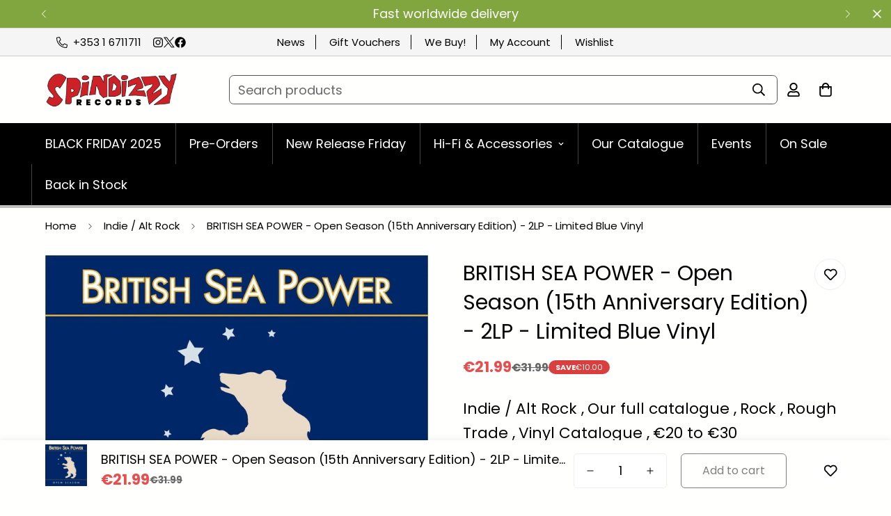

--- FILE ---
content_type: text/html; charset=utf-8
request_url: https://spindizzyrecords.com/products/british-sea-power-open-season-15th-anniversary-edition-2lp-limited-blue-vinyl
body_size: 60033
content:

<!doctype html>
<html class="no-js " lang="en" data-template="product" >
  <head>
    <meta http-equiv="Content-Type" content="text/html; charset=utf-8">
    <meta http-equiv="X-UA-Compatible" content="IE=edge">
    <meta name="viewport" content="width=device-width, initial-scale=1, maximum-scale=1.0, user-scalable=0">
    <meta name="theme-color" content="">
    <link rel="canonical" href="https://spindizzyrecords.com/products/british-sea-power-open-season-15th-anniversary-edition-2lp-limited-blue-vinyl">
    <link rel="preconnect" href="https://fonts.shopifycdn.com" crossorigin>
    <link rel="preconnect" href="https://cdn.shopify.com" crossorigin><link rel="shortcut icon" type="image/png" href="//spindizzyrecords.com/cdn/shop/products/spindizzy-records-new-logo-square-1a.png?crop=center&height=32&v=1667822403&width=32"><title>BRITISH SEA POWER - Open Season (15th Anniversary Edition) - 2LP - Lim &ndash; Spindizzy</title><meta name="description" content="TRACKLISTING LP1 It Ended on an Oily Stage Be Gone How Will I Ever Find My Way Home? Like a Honeycomb Please Stand Up North Hanging Rock To Get to Sleep Victorian Ice Oh Larsen B The Land Beyond True Adventures LP2 It Ended on an Oily Stage (recorded for the Mark Radcliffe Show on BBC Radio 2 – First broadcast on 31st ">


    
    <link rel="preload" 
    as="image" 
    href="//spindizzyrecords.com/cdn/shop/products/BSP-CD.jpg?v=1646746847&width=1946"
    imagesrcset="
        //spindizzyrecords.com/cdn/shop/products/BSP-CD.jpg?v=1646746847&width=493 493w,
        //spindizzyrecords.com/cdn/shop/products/BSP-CD.jpg?v=1646746847&width=600 600w,
        //spindizzyrecords.com/cdn/shop/products/BSP-CD.jpg?v=1646746847&width=713 713w,
        //spindizzyrecords.com/cdn/shop/products/BSP-CD.jpg?v=1646746847&width=823 823w,
        //spindizzyrecords.com/cdn/shop/products/BSP-CD.jpg?v=1646746847&width=990 990w,
        
        
        
        
        
        
            //spindizzyrecords.com/cdn/shop/products/BSP-CD.jpg?v=1646746847 1024w"
    imagesizes="(min-width: 1200px) 605px, (min-width: 990px) calc(55.0vw - 10rem), (min-width: 750px) calc((100vw - 11.5rem) / 2), calc(100vw - 4rem)"
/>
    

<meta property="og:site_name" content="Spindizzy">
<meta property="og:url" content="https://spindizzyrecords.com/products/british-sea-power-open-season-15th-anniversary-edition-2lp-limited-blue-vinyl">
<meta property="og:title" content="BRITISH SEA POWER - Open Season (15th Anniversary Edition) - 2LP - Lim">
<meta property="og:type" content="product">
<meta property="og:description" content="TRACKLISTING LP1 It Ended on an Oily Stage Be Gone How Will I Ever Find My Way Home? Like a Honeycomb Please Stand Up North Hanging Rock To Get to Sleep Victorian Ice Oh Larsen B The Land Beyond True Adventures LP2 It Ended on an Oily Stage (recorded for the Mark Radcliffe Show on BBC Radio 2 – First broadcast on 31st "><meta property="og:image" content="http://spindizzyrecords.com/cdn/shop/products/BSP-CD.jpg?v=1646746847">
<meta property="og:image:secure_url" content="https://spindizzyrecords.com/cdn/shop/products/BSP-CD.jpg?v=1646746847">
<meta property="og:image:width" content="1024">
<meta property="og:image:height" content="1024"><meta property="og:price:amount" content="21.99">
<meta property="og:price:currency" content="EUR"><meta name="twitter:site" content="@https://x.com/spindizzyrecord/"><meta name="twitter:card" content="summary_large_image">
<meta name="twitter:title" content="BRITISH SEA POWER - Open Season (15th Anniversary Edition) - 2LP - Lim">
<meta name="twitter:description" content="TRACKLISTING LP1 It Ended on an Oily Stage Be Gone How Will I Ever Find My Way Home? Like a Honeycomb Please Stand Up North Hanging Rock To Get to Sleep Victorian Ice Oh Larsen B The Land Beyond True Adventures LP2 It Ended on an Oily Stage (recorded for the Mark Radcliffe Show on BBC Radio 2 – First broadcast on 31st ">

<style>
  @font-face {  font-family: Poppins;  font-weight: 400;  font-style: normal;  font-display: swap;  src: url("//spindizzyrecords.com/cdn/fonts/poppins/poppins_n4.0ba78fa5af9b0e1a374041b3ceaadf0a43b41362.woff2") format("woff2"),       url("//spindizzyrecords.com/cdn/fonts/poppins/poppins_n4.214741a72ff2596839fc9760ee7a770386cf16ca.woff") format("woff");}@font-face {  font-family: Poppins;  font-weight: 700;  font-style: normal;  font-display: swap;  src: url("//spindizzyrecords.com/cdn/fonts/poppins/poppins_n7.56758dcf284489feb014a026f3727f2f20a54626.woff2") format("woff2"),       url("//spindizzyrecords.com/cdn/fonts/poppins/poppins_n7.f34f55d9b3d3205d2cd6f64955ff4b36f0cfd8da.woff") format("woff");}@font-face {  font-family: Poppins;  font-weight: 300;  font-style: normal;  font-display: swap;  src: url("//spindizzyrecords.com/cdn/fonts/poppins/poppins_n3.05f58335c3209cce17da4f1f1ab324ebe2982441.woff2") format("woff2"),       url("//spindizzyrecords.com/cdn/fonts/poppins/poppins_n3.6971368e1f131d2c8ff8e3a44a36b577fdda3ff5.woff") format("woff");}:root {  --font-stack-header: Poppins, sans-serif;  --font-style-header: normal;  --font-weight-header: 400;  --font-weight-header--bolder: 700;  --font-weight-header--lighter: 300;}@font-face {  font-family: Poppins;  font-weight: 400;  font-style: normal;  font-display: swap;  src: url("//spindizzyrecords.com/cdn/fonts/poppins/poppins_n4.0ba78fa5af9b0e1a374041b3ceaadf0a43b41362.woff2") format("woff2"),       url("//spindizzyrecords.com/cdn/fonts/poppins/poppins_n4.214741a72ff2596839fc9760ee7a770386cf16ca.woff") format("woff");}@font-face {  font-family: Poppins;  font-weight: 700;  font-style: normal;  font-display: swap;  src: url("//spindizzyrecords.com/cdn/fonts/poppins/poppins_n7.56758dcf284489feb014a026f3727f2f20a54626.woff2") format("woff2"),       url("//spindizzyrecords.com/cdn/fonts/poppins/poppins_n7.f34f55d9b3d3205d2cd6f64955ff4b36f0cfd8da.woff") format("woff");}@font-face {  font-family: Poppins;  font-weight: 700;  font-style: normal;  font-display: swap;  src: url("//spindizzyrecords.com/cdn/fonts/poppins/poppins_n7.56758dcf284489feb014a026f3727f2f20a54626.woff2") format("woff2"),       url("//spindizzyrecords.com/cdn/fonts/poppins/poppins_n7.f34f55d9b3d3205d2cd6f64955ff4b36f0cfd8da.woff") format("woff");}@font-face {  font-family: Poppins;  font-weight: 400;  font-style: italic;  font-display: swap;  src: url("//spindizzyrecords.com/cdn/fonts/poppins/poppins_i4.846ad1e22474f856bd6b81ba4585a60799a9f5d2.woff2") format("woff2"),       url("//spindizzyrecords.com/cdn/fonts/poppins/poppins_i4.56b43284e8b52fc64c1fd271f289a39e8477e9ec.woff") format("woff");}@font-face {  font-family: Poppins;  font-weight: 700;  font-style: italic;  font-display: swap;  src: url("//spindizzyrecords.com/cdn/fonts/poppins/poppins_i7.42fd71da11e9d101e1e6c7932199f925f9eea42d.woff2") format("woff2"),       url("//spindizzyrecords.com/cdn/fonts/poppins/poppins_i7.ec8499dbd7616004e21155106d13837fff4cf556.woff") format("woff");}:root {  --font-weight-body--bold: 700;  --font-weight-body--bolder: 700;  --font-stack-body: Poppins, sans-serif;  --font-style-body: normal;  --font-weight-body: 400;}
</style>
<style>
body,html{font-size:calc(var(--font-base-size, 16) * 1px)}.m-header,.m-header__desktop,.m-header__wrapper,.m-logo,.m-logo__image,.m-menu-bar,.m-menu__link--main,body{position:relative}html{-webkit-font-smoothing:antialiased;height:100%;scroll-behavior:smooth}body{margin:0;font-family:var(--font-stack-body);font-weight:var(--font-weight-body);font-style:var(--font-style-body);color:rgb(var(--color-foreground));line-height:calc(var(--base-line-height) * 1px);background-color:rgb(var(--color-background));min-height:100%}body,html{overflow-x:clip}html.prevent-scroll,html.prevent-scroll body{height:auto;overflow:hidden!important}html.prevent-scroll{padding-right:var(--m-scrollbar-width)}h1,h2,h3,h4,h5,h6{font-family:var(--font-stack-header);font-weight:var(--font-weight-header);font-style:var(--font-style-header);color:rgb(var(--color-heading));letter-spacing:var(--heading-letter-spacing)}.h1,h1{font-size:calc(((var(--font-h1-mobile)) / (var(--font-base-size))) * 1rem);line-height:1.278}.h2,h2{font-size:calc(((var(--font-h2-mobile)) / (var(--font-base-size))) * 1rem);line-height:1.267}.h3,h3{font-size:calc(((var(--font-h3-mobile)) / (var(--font-base-size))) * 1rem);line-height:1.36}.h4,h4{font-size:calc(((var(--font-h4-mobile)) / (var(--font-base-size))) * 1rem);line-height:1.4}.h5,.h6,h5,h6{line-height:1.5}.h5,h5{font-size:calc(((var(--font-h5-mobile)) / (var(--font-base-size))) * 1rem)}.h6,h6{font-size:calc(((var(--font-h6-mobile)) / (var(--font-base-size))) * 1rem)}@media only screen and (min-width:768px){.h1,h1{font-size:calc(((var(--font-h1-tablet)) / (var(--font-base-size))) * 1rem);line-height:1.238}.h2,h2{font-size:calc(((var(--font-h2-tablet)) / (var(--font-base-size))) * 1rem);line-height:1.235}.h3,h3{font-size:calc(((var(--font-h3-tablet)) / (var(--font-base-size))) * 1rem);line-height:1.36}.h4,h4{font-size:calc(((var(--font-h4-tablet)) / (var(--font-base-size))) * 1rem);line-height:1.4}}@media only screen and (min-width:1280px){.h1,h1{font-size:calc(((var(--font-h1-desktop)) / (var(--font-base-size))) * 1rem);line-height:1.167}.h2,h2{font-size:calc(((var(--font-h2-desktop)) / (var(--font-base-size))) * 1rem);line-height:1.238}.h3,h3{font-size:calc(((var(--font-h3-desktop)) / (var(--font-base-size))) * 1rem);line-height:1.278}.h4,h4{font-size:calc(((var(--font-h4-desktop)) / (var(--font-base-size))) * 1rem);line-height:1.333}.h5,h5{font-size:calc(((var(--font-h5-desktop)) / (var(--font-base-size))) * 1rem)}.h6,h6{font-size:calc(((var(--font-h6-desktop)) / (var(--font-base-size))) * 1rem)}}[style*='--aspect-ratio']{position:relative;overflow:hidden}[style*='--aspect-ratio']:before{display:block;width:100%;content:'';height:0;padding-top:calc(100% / (.0001 + var(--aspect-ratio,16/9)))}[style*='--aspect-ratio']>:first-child{top:0;left:0;right:0;position:absolute!important;object-fit:cover;width:100%;height:100%}.swiper-wrapper{display:flex}.swiper-container:not(.swiper-container-initialized) .swiper-slide{width:calc(100% / var(--items,1));flex:0 0 auto}@media (max-width:1023px){.swiper-container:not(.swiper-container-initialized) .swiper-slide{min-width:40vw;flex:0 0 auto}}@media (max-width:767px){[style*='--aspect-ratio']:before{padding-top:calc(100% / (.0001 + var(--aspect-ratio-mobile,var(--aspect-ratio,16/9))))}.swiper-container:not(.swiper-container-initialized) .swiper-slide{min-width:calc(50vw - var(--column-gap-mobile,var(--column-gap))/ 2);flex:0 0 auto}}.m-header{--m-slide-trans-duration:.3s;--m-slide-from-val:-65px;--m-slide-to-val:65px;min-height:calc(var(--m-topbar-height,0px) + var(--m-header-height,40px));--m-slide-trans-duration:0.3s;--m-slide-from-val:-65px;--m-slide-to-val:65px;min-height:calc(var(--m-topbar-height,0px) + var(--m-header-height,40px))}.m-header__overlay{background-color:#0009;top:calc(var(--m-topbar-height,0px) + var(--m-announcement-height,0px));pointer-events:none;transition:all var(--m-duration-default, .25s)}.m-topbar{box-shadow:inset 0 -1px #ccc;box-shadow:inset 0 -1px 0 0 #ccc}li.m-menu__item a{box-shadow:inset 1px 0 #444;-webkit-box-shadow:inset 1px 0 0 0 #444;-moz-box-shadow:inset 1px 0 0 0 #444;box-shadow:inset 1px 0 0 0 #444}@media (min-width:1280px){.m-search-form--full{min-width:250px}.m-search-form--full>span{flex:1}}.m-menu{--main-link-px:16px;--main-link-py:20px;font-size:calc(var(--font-base-size, 16)*1px);font-weight:500;white-space:nowrap;list-style:none;display:flex;flex-wrap:wrap}.m-menu__link--main{display:flex;align-items:center;padding:var(--main-link-py) var(--main-link-px)}.m-menu__link--main:after{position:absolute;content:"";width:0;height:2px;background-color:currentColor;left:var(--main-link-px);bottom:calc(var(--main-link-py) - 5px);transition:width var(--m-duration-default, .25s) ease-in-out}.m-header header,.m-logo .m-image{transition:all var(--m-duration-default, .25s)}.logo-left__2l .m-menu{--main-link-px:32px;--main-link-py:16px;margin-left:calc(-1*var(--main-link-px));margin-right:calc(-1*var(--main-link-px));--main-link-px:20px}.m-logo{font-size:1rem;line-height:unset;padding-left:16px;padding-right:16px;display:flex;align-items:center;justify-content:center;color:inherit}.m-logo__image{padding-top:10px;padding-bottom:10px}.m-logo a{width:var(--logo-width-desktop,150px)}.m-logo .m-image{line-height:1}.m-logo img{margin:auto}.m-menu-bar{z-index:1}.m-header__wrapper{width:100%;transition:transform var(--m-duration-long, .5s);will-change:transform;z-index:82}.m-header__desktop{display:none}.m-header__bg,.m-header__dropdown-bg{position:absolute;left:0;opacity:0;pointer-events:none;transition:all var(--m-duration-default, .25s)}.m-header__bg{display:block;width:100%;height:100%;top:0}.m-mega-active .m-header__bg{opacity:1}.m-header__dropdown-bg{width:100vw;height:calc(var(--sf-dropdown-height,0px)*1px);right:0;top:100%;transform-origin:top left}.m-header__overlay{background-color:rgba(0,0,0,.6);position:fixed;top:calc(var(--m-topbar-height,0px) + var(--m-announcement-height,0px));right:0;bottom:0;left:0;opacity:0;visibility:hidden;pointer-events:none;z-index:-1;display:none;transition:all var(--m-duration-default, .25s)}.m-mega-active .m-header__overlay{z-index:29;opacity:1;visibility:visible}@media screen and (min-width:768px){.m-header__overlay{display:block}}.m-header__container{z-index:1}.m-header__inner{display:flex;align-items:center;margin-left:-16px;margin-right:-16px}.m-header__center,.m-header__left,.m-header__right{display:flex;align-items:center}.m-header__left{justify-content:flex-start}.m-header__center{justify-content:center}.m-header__right{justify-content:flex-end}.logo-left__2l .m-header__inner{padding-bottom:8px;padding-top:8px}.m-header .ssw-link-fave-menu,.m-header__account,.m-header__compare,.m-header__wishlist{position:relative;padding:14px 8px}@media screen and (min-width:1024px){.m-header__desktop{display:block}.m-header__mobile{display:none!important}.m-header .m-cart-icon-bubble{margin-right:22px}}.m-search-form--full{border:1px solid rgb(var(--color-border));border-radius:.375rem;transition:border .3s;height:42px}.swiper-slide,.swiper-wrapper{width:100%;height:100%;position:relative;transition-property:transform}.m-search-form--full:hover{border-color:rgb(var(--color-foreground))}.m-search-form__label{color:rgba(var(--color-foreground),.6);padding-left:12px;white-space:nowrap}.m-search-form__button{padding:8px 12px}@media(min-width:1280px){.m-search-form--full{min-width:250px}.m-search-form--full>span{flex:1}}.m-header{display:contents}.m-menu-bar{border-bottom:4px solid silver}li.m-menu__item:first-child a{box-shadow:none}ul.top-menu li{display:inline;padding-right:15px;margin-right:15px;border-right:1px solid #000}ul.top-menu li:last-child{padding-right:0;margin-right:0;border-right:0}.m-section__header{--m-section-header-spacing-bottom:40px}@media (min-width:960px){.m-search-form--full{border-color:#555}.m-price-item{font-size:1.2rem;font-weight:600}}@media (min-width:1280px){.m-search-form--full{min-width:100%;border-color:#555}}:root{--swiper-theme-color:#007aff}.swiper-container{margin-left:auto;margin-right:auto;position:relative;overflow:hidden;list-style:none;padding:0;z-index:1}.swiper-wrapper{z-index:1;display:flex;box-sizing:initial}.swiper-container-android .swiper-slide,.swiper-wrapper{transform:translateZ(0)}.swiper-slide{flex-shrink:0}.container-fluid{width:100%;margin:0 auto;padding:0 15px;max-width:calc(var(--fluid-container-width,1620px) + var(--fluid-container-offset)* 2)}@media screen and (min-width:1280px){.container-fluid{padding:0 var(--fluid-container-offset,60px)}}.m-breadcrumb--item{padding:15px;font-size:15px;color:inherit;white-space:nowrap;transition:all var(--m-duration-default, .25s) ease}.m-product-option--button .m-product-option--node__label{border:1px solid rgb(var(--color-border));min-width:35px;padding:10px;margin:5px;border-radius:5px;transition:var(--m-duration-default, .25s) all;text-transform:capitalize;line-height:1.3;font-size:14px}variant-picker .m-product-option--button .m-product-option--node__label{font-size:var(--font-base-size);min-width:45px}.m-product-option--node__label{display:flex;align-items:center;justify-content:center;cursor:pointer}.m-product-form--input{width:130px;}.m-svg-icon--small{width:12px;height:12px}.m-toolbar--column-switcher>button{transition:background-color var(--m-duration-default, .25s) ease,fill var(--m-duration-default, .25s) ease;margin:0 5px;width:36px;height:36px;align-items:center;justify-content:center;background-color:#f2f2f2;border-radius:3px}@media screen and (min-width:1024px){.m-toolbar--column-switcher>button{width:34px;height:34px}}.m-toolbar--column-switcher>button.active,.m-toolbar--column-switcher>button:hover{background-color:rgb(var(--color-button-hover));color:rgb(var(--color-button-text-hover))}.m-product-inventory__pin{width:6px;height:6px;position:absolute;left:3px;top:50%;transform:translateY(-50%)}.main-product__block-inventory_status .m-product-inventory__pin{width:10px;height:10px;left:4px}.main-product__block-price .m-product-meta--label,.main-product__block-price .m-product-tax{display:none}.m-product-option input[type=radio]{clip:rect(0,0,0,0);overflow:hidden;position:absolute;height:1px;width:1px}.m\:w-12\/12,.m\:w-full{width:100%}@media (min-width:768px){.md\:m\:w-1\/2{width:50%}}.m-product-inventory__pin{width:6px;height:6px;position:absolute;left:3px;top:50%;transform:translateY(-50%)}.main-product__block-inventory_status .m-product-inventory__pin{width:10px;height:10px;left:4px}.container{width:100%;margin:0 auto;padding:0 15px;max-width:var(--container-width,1280px)}
</style>

<style>
  .m\:grid,.m\:flex{margin-left:max(-15px,var(--column-gap-mobile, var(--column-gap))/-2);margin-right:max(-15px,var(--column-gap-mobile, var(--column-gap))/-2);row-gap:var(--row-gap-mobile, var(--column-gap-mobile, --column-gap))}@media screen and (min-width:768px){.m\:grid,.m\:flex{margin-left:min(-7.5px,var(--column-gap-mobile, var(--column-gap))/-2);margin-right:min(-7.5px,var(--column-gap-mobile, var(--column-gap))/-2)}}@media screen and (min-width:1024px){.m\:grid,.m\:flex{row-gap:var(--row-gap, var(--column-gap));margin-left:calc(var(--column-gap, 0)/-2);margin-right:calc(var(--column-gap, 0)/-2)}}.m\:grid{display:grid}.m\:flex{display:flex}.m\:display-flex{display:flex}.m\:flex-1{flex:1 1 0%}.m\:grid-2-cols{grid-template-columns:repeat(2,minmax(0,1fr))}.m\:column{padding-left:calc(var(--column-gap-mobile, var(--column-gap))/2);padding-right:calc(var(--column-gap-mobile, var(--column-gap))/2)}@media screen and (min-width:768px){.m\:column{padding-left:max(7.5px,var(--column-gap-mobile, var(--column-gap))/2);padding-right:max(7.5px,var(--column-gap-mobile, var(--column-gap))/2)}}@media screen and (min-width:1024px){.m\:column{padding-left:calc(var(--column-gap, 0)/2);padding-right:calc(var(--column-gap, 0)/2)}}.m\:block{display:block}.m\:inline-block{display:inline-block}.m\:flex{display:flex}.m\:flex-col{flex-direction:column}.m\:flex-wrap{flex-wrap:wrap}.m\:inline-flex{display:inline-flex}.m\:hidden{display:none}.m\:items-center{align-items:center}.m\:justify-center{justify-content:center}.m\:justify-end{justify-content:flex-end}.m\:justify-between{justify-content:space-between}.m\:text-left{text-align:left}.m\:text-center{text-align:center}.m\:text-base{font-size:calc(var(--font-base-size, 1rem)*1px);line-height:1.5rem}.m\:text-xl{font-size:1.25rem;line-height:1.75rem}.m\:w-2\/12{width:16.6666666667%}.m\:w-3\/12{width:25%}.m\:w-4\/12{width:33.3333333333%}.m\:w-6\/12{width:50%}.m\:w-8\/12{width:66.6666666667%}.m\:w-full{width:100%}.m\:h-full{height:100%}@media (min-width:768px){.md\:m\:grid-3-cols{grid-template-columns:repeat(3,minmax(0,1fr))}.md\:m\:w-8\/12{width:66.6666666667%}.md\:m\:justify-center{justify-content:center}.md\:m\:hidden{display:none}.md\:m\:flex{display:flex}.md\:m\:text-2xl{font-size:1.5rem;line-height:2rem}}@media (min-width:1024px){.lg\:m\:grid-3-cols{grid-template-columns:repeat(3,minmax(0,1fr))}.lg\:m\:grid-4-cols{grid-template-columns:repeat(4,minmax(0,1fr))}}@media (min-width:1280px){.xl\:m\:grid-5-cols{grid-template-columns:repeat(5,minmax(0,1fr))}.xl\:m\:grid-6-cols{grid-template-columns:repeat(6,minmax(0,1fr))}}*,::before,::after{box-sizing:border-box;border-width:0;border-style:solid}html{line-height:1.5;-webkit-text-size-adjust:100%;-moz-tab-size:4;tab-size:4}body{margin:0;line-height:inherit}a{color:inherit;text-decoration:inherit}small{font-size:80%}button,input,select,textarea{font-family:inherit;font-feature-settings:inherit;font-variation-settings:inherit;font-size:100%;font-weight:inherit;line-height:inherit;color:currentColor;margin:0;padding:0}button,select{text-transform:none}button,[type=button],[type=submit]{-webkit-appearance:button;appearance:button;background-color:rgba(0,0,0,0);background-image:none}:-moz-focusring{outline:auto}:-moz-ui-invalid{box-shadow:none}::-webkit-inner-spin-button,::-webkit-outer-spin-button{height:auto}[type=search]{-webkit-appearance:textfield;appearance:textfied;outline-offset:-2px}::-webkit-search-decoration{-webkit-appearance:none}::-webkit-file-upload-button{-webkit-appearance:button;font:inherit}h1,h2,h3,p{margin:0}ul{list-style:none;margin:0;padding:0}textarea{resize:vertical}img,svg{display:block}img{max-width:100%;height:auto}[hidden]{display:none!important}.rte>*:last-child{margin-bottom:0}.rte p{margin-bottom:.75em;margin-top:.75em}.rte p:first-child{margin-top:0}.rte p:last-child{margin-bottom:0}input::-webkit-outer-spin-button,input::-webkit-inner-spin-button{-webkit-appearance:none;margin:0}input[type=search],select{-webkit-appearance:none;-moz-appearance:none;appearance:none}input[type=search]::-webkit-search-decoration,input[type=search]::-webkit-search-cancel-button,input[type=search]::-webkit-search-results-button,input[type=search]::-webkit-search-results-decoration{-webkit-appearance:none}select{background-color:rgba(0,0,0,0);background-position:center;background-repeat:no-repeat;background-image:var(--arrow-select-box);background-size:10px;background-position-x:calc(100% - 9px);padding-right:25px}input:not(.m-quantity__input,.form-field,.m-facets-price--range){border-width:1px;border-style:solid}.m-button{outline:none;text-align:center;padding:10px 20px;white-space:normal;display:inline-block;border:1px solid rgba(0,0,0,0);font-size:var(--font-btn-size, 1rem);font-weight:var(--font-btn-weight, 500);letter-spacing:var(--btn-letter-spacing, 0);text-transform:var(--btn-text-transform, "");border-radius:var(--btn-border-radius, 0);line-height:var(--btn-line-height, "normal")}.m-button.m-button--small{font-size:14px;line-height:20px}.m-button.m-button--small:not(.m-button--link):not(.m-link-underline){padding-top:8px;padding-bottom:8px}@media screen and (min-width:768px){.m-button{padding-left:30px;padding-right:30px}}.m-button--primary{background-color:rgb(var(--color-button));border-color:rgb(var(--color-button));color:rgb(var(--color-button-text))}.m-button--link{padding:0;border-radius:0;border-width:0;position:relative;color:rgb(var(--color-foreground))}.m-button--link::before,.m-button--link::after{content:"";position:absolute;bottom:-1px;left:0;width:100%;height:var(--btn-link-border, 1px);background:currentColor;-webkit-transform-origin:right;-ms-transform-origin:right;transform-origin:right;-webkit-transform:scaleX(1) translateZ(0);transform:scaleX(1) translateZ(0)}.m-button--link::after{-webkit-transform-origin:left;-ms-transform-origin:left;transform-origin:left;-webkit-transform:scaleX(0) translateZ(0);transform:scaleX(0) translateZ(0)}.m-button--secondary{background-color:rgba(0,0,0,0);text-align:center;border:var(--btn-border-width) solid rgb(var(--color-outline-button));color:rgb(var(--color-outline-button))}.form-field{padding:6px 12px;border:var(--inputs-border-width) solid rgb(var(--color-border));border-radius:var(--inputs-radius);background-color:rgb(var(--color-form-field));color:rgb(var(--color-form-field-text));width:100%;outline:none;line-height:2}.container-fluid{width:100%;margin:0 auto;padding:0 15px;max-width:calc(var(--fluid-container-width, 1620px) + var(--fluid-container-offset)*2)}@media screen and (min-width:1280px){.container-fluid{padding:0 var(--fluid-container-offset, 60px)}}.m-section-my{margin-top:var(--spacing-sections-desktop);margin-bottom:var(--spacing-sections-desktop)}@media screen and (max-width:1535px){.m-section-my{margin-top:var(--spacing-sections-laptop);margin-bottom:var(--spacing-sections-laptop)}}@media screen and (max-width:1279px){.m-section-my{margin-top:var(--spacing-sections-tablet);margin-bottom:var(--spacing-sections-tablet)}}@media screen and (max-width:767px){.m-section-my{margin-top:var(--spacing-sections-mobile);margin-bottom:var(--spacing-sections-mobile)}}.m-section-py{--section-padding-top-laptop: calc(var(--section-padding-top) * 0.8);--section-padding-bottom-laptop: calc(var(--section-padding-bottom) * 0.8);--section-padding-top-tablet: calc(var(--section-padding-top) * 0.6);--section-padding-bottom-tablet: calc(var(--section-padding-bottom) * 0.6);--section-padding-top-mobile: min(var(--section-padding-top),40px);--section-padding-bottom-mobile: min(var(--section-padding-bottom),40px);padding-top:var(--section-padding-top, var(--spacing-sections-desktop));padding-bottom:var(--section-padding-bottom, var(--spacing-sections-desktop))}@media screen and (max-width:1535px){.m-section-py{padding-top:var(--section-padding-top-laptop, var(--spacing-sections-laptop));padding-bottom:var(--section-padding-bottom-laptop, var(--spacing-sections-laptop))}}@media screen and (max-width:1279px){.m-section-py{padding-top:var(--section-padding-top-tablet, var(--spacing-sections-tablet));padding-bottom:var(--section-padding-bottom-tablet, var(--spacing-sections-tablet))}}@media screen and (max-width:767px){.m-section-py{padding-top:var(--section-padding-top-mobile, var(--spacing-sections-mobile));padding-bottom:var(--section-padding-bottom-mobile, var(--spacing-sections-mobile))}}.m\:font-medium{font-weight:500}.m\:visually-hidden{position:absolute!important;overflow:hidden;clip:rect(0 0 0 0);height:1px;width:1px;margin:-1px;padding:0;border:0}.m\:visually-hidden--inline{margin:0;height:1em}[disabled]{opacity:.5}.social-media-links{display:flex;align-items:center;column-gap:24px;row-gap:12px;flex-wrap:wrap}.social-media-links--item{display:flex;align-items:center}.m-svg-icon{width:16px;height:16px}.m-svg-icon--medium-small{width:18px;height:18px}.m-svg-icon--medium{width:20px;height:20px}.m-svg-icon--large{width:24px;height:24px}.m-cart-icon-bubble{position:relative;padding:8px;white-space:nowrap}.m-cart-count{color:var(--color-cart-wishlist-count);font-size:12px;font-weight:500;height:22px;min-width:22px;background-color:var(--bg-cart-wishlist-count);position:absolute;top:5px;right:-5px;display:flex;align-items:center;justify-content:center;text-align:center;border-radius:9999px}@media screen and (max-width:1023px){.m-cart-count{right:-5px}}.m-cart-count.m\:hidden{display:none}.m-scrollbar--vertical{overflow-y:auto}.m-scrollbar--vertical::-webkit-scrollbar{width:var(--sf-scroll-bar-width, 3px)}.m-scrollbar--vertical::-webkit-scrollbar-thumb{background:#ebebeb}.m-product-form .m-add-to-cart{position:relative;flex-grow:1;flex-shrink:1}.m-modal{--m-bg-opacity: 0.3;--m-opacity: 0;--m-bg-color: 0,0,0;position:fixed;top:0;right:0;bottom:0;left:0;z-index:99;padding:0 20px;background-color:rgba(var(--m-bg-color),var(--m-bg-opacity));opacity:var(--m-opacity)}.m-modal--content{position:relative;border-radius:var(--blocks-radius);background:rgb(var(--color-background));max-height:90vh;overflow-y:auto;overflow-x:hidden;opacity:0;transform:scale(0.9)}.m-modal--content-inner{overflow-x:auto}responsive-image{display:inline-block;background-color:var(--bg-card-placeholder)}responsive-image img{opacity:0;backface-visibility:hidden}.no-js responsive-image img{opacity:1}.m-image{width:var(--image-width, 100%);vertical-align:middle}m-select-component select{border:0;background-color:rgba(0,0,0,0);display:none}.m-select-custom--plain{border-bottom:2px solid rgb(var(--color-foreground))}.m-select-custom--plain .m-select-custom--options{padding:20px 25px;line-height:inherit}.m-select-custom--plain .m-select-custom--trigger .m-select-custom--trigger-icon{padding-left:20px}.m-select-custom--custom-width{min-width:250px}@media screen and (max-width:1535px){.m-select-custom--custom-width{min-width:180px}}@media screen and (max-width:1279px){.m-select-custom--custom-width{min-width:130px}}.m-select-custom--options{background-color:rgb(var(--color-background));border-radius:5px;box-shadow:0 20px 30px rgba(var(--color-foreground),0.12);color:rgba(var(--color-foreground),0.75);left:0;line-height:32px;max-height:60vh;overflow-y:scroll;min-width:100%;padding:10px 20px;position:absolute;transform:translateZ(0);width:min-content;z-index:80;opacity:0;top:calc(100% + 20px);visibility:hidden}.m-select-custom--options::-webkit-scrollbar{width:3px}.m-select-custom--options::-webkit-scrollbar-thumb{background:#ebebeb}.m-select-custom--option{color:rgba(var(--color-foreground),0.75);max-width:250px;overflow:hidden;text-overflow:ellipsis;white-space:nowrap}.m-select-custom--trigger{align-items:center;display:flex;gap:8px;font-weight:inherit;justify-content:space-between}.m-select-custom--trigger-icon svg{height:8px;width:8px}.m-swiper-overflow .swiper-container,.m-swiper-overflow .m-mixed-layout--mobile-scroll{padding-bottom:5px;margin-bottom:-5px}@media screen and (min-width:1024px){.m-swiper-overflow{--swiper-container-offset-top: 30px;--swiper-container-side-spacing: calc(-1 * var(--column-gap)/2)}.m-swiper-overflow .swiper-container{padding:var(--swiper-container-offset-top) calc(var(--column-gap, 0px)/2 - 1px) 60px;margin:calc(var(--swiper-container-offset-top)*-1) var(--swiper-container-side-spacing, auto) -60px}}.swiper-slide{flex-shrink:0;width:100%;height:100%;position:relative}.swiper-container{display:block}.swiper-pagination{display:inline-flex;justify-content:center;align-items:center;flex-flow:wrap;padding:5px 0;z-index:29}@media screen and (min-width:768px){.m-slider-controls--absolute .swiper-pagination{margin-top:40px}}.swiper-pagination:empty{display:none!important}.m-slider-controls{margin-top:40px}.m-mixed-layout .m-slider-controls{padding-left:min(15px,var(--column-gap-mobile, var(--column-gap))/2);padding-right:min(15px,var(--column-gap-mobile, var(--column-gap))/2)}@media screen and (min-width:768px){.m-mixed-layout .m-slider-controls{padding-left:max(7.5px,var(--column-gap-mobile, var(--column-gap))/2);padding-right:max(7.5px,var(--column-gap-mobile, var(--column-gap))/2)}}@media screen and (min-width:1024px){.m-mixed-layout .m-slider-controls{padding-left:calc(var(--column-gap, 0)/2);padding-right:calc(var(--column-gap, 0)/2)}}.m-slider-controls.m\:hidden{display:none}.m-slider-controls__wrapper{display:inline-flex;align-items:center;justify-content:center;margin-left:-8px;margin-right:-8px}.m-slider-controls__button{width:45px;height:45px;display:inline-flex;align-items:center;justify-content:center;flex:0 0 auto;border:1px solid rgb(var(--color-border));border-radius:9999px;padding:0;margin-left:8px;margin-right:8px;z-index:1;outline:none;box-shadow:none;background-color:rgb(var(--color-background));color:rgb(var(--color-foreground))}.m-slider-controls__button:after{display:none}@media screen and (max-width:767px){.m-slider-controls__button{width:40px;height:40px}}.m-slider-controls--absolute{margin-top:0;font-size:0}.m-slider-controls--absolute .m-slider-controls__button{--button-offset-top: calc(var(--offset-top) + var(--swiper-container-offset-top,0px));position:absolute;top:var(--button-offset-top, 50%);transform:translateY(-50%);left:-80px}.m-slider-controls--absolute .m-slider-controls__button-next{left:auto;right:-80px}@media screen and (min-width:768px){.m-slider-controls--absolute .m-slider-controls__button{margin-left:0;margin-right:0}.m-slider-controls--absolute .swiper-pagination{position:absolute;width:auto}.m-slider-controls--absolute[class*=-bottom-] .swiper-pagination{position:relative}}@media screen and (max-width:767px){.m-slider-controls--absolute{text-align:center}.m-slider-controls--absolute .m-slider-controls__button{position:static;transform:none;display:flex;flex:0 0 auto}.m-slider-controls--absolute .swiper-pagination{width:auto}}.m-slider-controls[class*=-bottom-center]{text-align:center}@media screen and (max-width:767px){.m-slider-controls{max-width:100vw;margin-top:20px}}.m-section__header{margin-bottom:var(--m-section-header-spacing-bottom, 60px)}@media screen and (max-width:1279px){.m-section__header{margin-bottom:40px}}@media screen and (max-width:767px){.m-section__header{margin-bottom:var(--m-section-header-spacing-bottom-mobile, 24px)}}@media screen and (min-width:768px){.m-section__header-with-button{display:flex;align-items:center;justify-content:space-between}}@media screen and (max-width:767px){.m-section__header-with-button .m-button{margin-top:12px}}.m-section__button{margin-top:32px}@media screen and (max-width:767px){.m-section__button{margin-top:24px}}.m-gradient{background:rgb(var(--color-background));background:var(--gradient-background)}.animate-spin{animation:mSpin 1s linear infinite;display:none}.animate-spin.animate-spin-show{display:block}.animate-spin circle{opacity:.25}.animate-spin path{opacity:.75}.m-spinner-icon{display:none;position:absolute;top:0;right:0;left:0;bottom:0;align-items:center;justify-content:center}@media (prefers-reduced-motion:no-preference){.m-scroll-trigger.animate--fade-in-up{opacity:.01}.m-scroll-trigger.animate--fade-in-up{transform:translateY(20px)}.m-scroll-trigger:not(.m-scroll-trigger--offscreen).animate--fade-in-up{animation:var(--m-animation-fade-in-up);animation-delay:calc(var(--animation-order)*75ms)}}@keyframes mSpin{100%{transform:rotate(360deg)}}.m-tooltip{border-radius:9999px;background-color:rgba(var(--bg-white),1);position:relative;padding:5px;margin-bottom:8px;padding:5px}.m-tooltip--style-2{margin-bottom:0;background-color:rgba(0,0,0,0)}.m-tooltip--style-1{width:45px;height:45px;border-radius:100%;display:flex;align-items:center;justify-content:center;color:rgba(var(--text-black),1)}.m-tooltip--style-1.m-tooltip--top .m-tooltip__content{bottom:calc(120% + 8px)}.m-tooltip--top .m-tooltip__content{bottom:110%;left:50%;transform:translateX(-50%)}.m-tooltip--top .m-tooltip__content:after{left:calc(50% - 5px);bottom:-3px}.m-tooltip--top .m-tooltip__content::before{width:100%;height:8px;left:0;top:100%}.m-tooltip--bottom .m-tooltip__content{top:110%;left:50%;transform:translateX(-50%)}.m-tooltip--bottom .m-tooltip__content:after{left:calc(50% - 5px);top:-3px}.m-tooltip--bottom .m-tooltip__content::before{width:100%;height:8px;left:0;bottom:100%}.m-tooltip__content{visibility:hidden;position:absolute;z-index:75;min-width:max-content;border-radius:.25rem;padding:.25rem .75rem;font-size:.875rem;line-height:1.25rem;opacity:0;display:none;background:rgb(var(--color-tooltip));color:rgb(var(--color-tooltip-text))!important}.m-tooltip__content:after{content:"";width:10px;height:10px;background:rgb(var(--color-tooltip));position:absolute;transform:rotate(45deg);z-index:-1}.m-tooltip__content::before{position:absolute;content:"";background:rgba(0,0,0,0)}@media screen and (min-width:1024px){.m-tooltip__content{display:block}}.m-mixed-layout{margin-left:max(-15px,var(--column-gap-mobile, var(--column-gap))/-2);margin-right:max(-15px,var(--column-gap-mobile, var(--column-gap))/-2)}@media screen and (min-width:768px){.m-mixed-layout{margin-left:min(-7.5px,var(--column-gap-mobile, var(--column-gap))/-2);margin-right:min(-7.5px,var(--column-gap-mobile, var(--column-gap))/-2)}}@media screen and (min-width:1024px){.m-mixed-layout{margin-left:calc(var(--column-gap, 0)/-2);margin-right:calc(var(--column-gap, 0)/-2)}}.m-mixed-layout__inner{margin-left:0;margin-right:0}@media screen and (max-width:767px){.m-mixed-layout--mobile-grid .m-mixed-layout__inner{width:100%;display:grid;grid-template-columns:repeat(var(--grid-columns-mobile, 2),minmax(0,1fr))}.m-mixed-layout--mobile-grid .m-mixed-layout__inner .m\:column{width:100%;min-width:auto}.m-mixed-layout--mobile-scroll{--page-padding: 15px;overflow-y:hidden;overflow-x:auto;scroll-snap-type:x mandatory;overscroll-behavior-x:contain;scroll-behavior:smooth;padding-inline:var(--page-padding);margin-inline:calc(var(--page-padding)*-1);scroll-padding-inline:var(--page-padding);scrollbar-width:none;display:grid!important;margin-right:-15px;margin-left:-15px;padding-left:15px}.m-mixed-layout--mobile-scroll .m-mixed-layout__inner{--slider-grid: auto / auto-flow var(--mobile-column-width, 66vw);display:grid;grid:var(--slider-grid);column-gap:var(--column-gap-mobile, var(--column-gap));margin-inline:0!important}.m-mixed-layout--mobile-scroll .m-mixed-layout__inner>*{scroll-snap-align:start;padding-inline:0!important;width:100%}.m-mixed-layout--mobile-scroll::-webkit-scrollbar{display:none}}.m-accordion--item.open .m-accordion--item-icon{transform:rotateX(180deg)}.m-product-tag{font-size:11px;text-transform:uppercase;line-height:16px;padding:2px 10px;font-weight:600;border-radius:11px;align-items:center}.m-product-tag:not(.hidden){display:inline-flex}.m-product-tag--soldout{width:54px;height:54px;font-size:10px;border-radius:50%;line-height:12px;align-items:center;justify-content:center;text-align:center;white-space:initial;padding:0 10px;position:absolute;top:50%;left:50%;transform:translate(-50%,-50%)}@media screen and (max-width:767px){.m-product-tag{font-size:10px;padding:2px 8px}}.m-topbar{--m-topbar-height: 40px;font-size:15px;height:var(--m-topbar-height);max-height:var(--m-topbar-height);padding-top:14px;padding-bottom:14px;white-space:nowrap;z-index:99;position:relative;display:none}.m-topbar__right{column-gap:30px}.m-topbar__inner{column-gap:32px}.m-topbar__link{display:flex;align-items:center;padding-left:16px;padding-right:16px}.m-topbar__link span{margin-left:8px}@media screen and (min-width:1024px){.m-topbar{display:flex;align-items:center}}.m-search-popup{--m-bg-opacity: 0.6;position:fixed;top:0;right:0;bottom:0;left:0;opacity:0;background-color:rgba(0,0,0,var(--m-bg-opacity));z-index:100;height:100%;overscroll-behavior:contain}.m-search-popup--wrapper{--m-translate-y: -50%;--m-durations: var(--m-duration-default, .25s);position:relative;z-index:10;min-height:100%;padding:16px 0;background-color:rgb(var(--color-background))}@media screen and (min-width:768px){.m-search-popup--wrapper{padding:32px 0;transform:translate3d(0,var(--m-translate-y),0);min-height:0}}.m-search-popup--header{margin-bottom:8px}.m-search-popup--header h3{font-weight:500}.m-search-popup--header [data-close-search]{padding:8px;color:rgb(var(--color-foreground))}.m-search-popup .m-logo{justify-content:flex-start;padding-left:0;padding-right:0}@media screen and (max-width:767px){.m-search-popup .m-logo{display:none}}.m-search-popup .m-logo__image{padding:0}.m-search-popup .m-cart-count-bubble{display:flex;right:-4px}.m-search-popup__search-form{position:relative;width:100%}@media screen and (min-width:768px){.m-search-popup__search-form{margin:0 50px}}@media screen and (min-width:1536px){.m-search-popup__search-form{margin:0 100px}}.m-search-popup__result{position:absolute;top:calc(100% + 5px);left:0;width:100%;overflow-y:auto;background:rgb(var(--color-background));max-height:var(--search-result-max-height);border:1px solid rgb(var(--color-border));border-radius:var(--inputs-radius);left:50%;transform:translateX(-50%)}@media screen and (max-width:1279px){.m-search-popup__result{width:120%}}@media screen and (max-width:1023px){.m-search-popup__result{width:90vw}}@media screen and (max-width:767px){.m-search-popup__result{top:100%;width:calc(100% + 30px);border:none}}.m-search-form{height:46px;position:relative;border-radius:6px}.m-search-form--button{position:absolute;padding:12px 14px;top:1px;right:0}.m-search-form--spinner{position:absolute;visibility:hidden;top:0;right:0;padding:10px 12px}.m-search-form--clear{position:absolute;visibility:hidden;color:rgb(var(--color-foreground-secondary));padding:14px;top:0;right:32px}.m-search-popular{margin-top:12px}.m-search-popular--label{margin-right:16px;color:rgb(var(--color-foreground-secondary))}.m-search-popular--item{text-decoration:underline;margin-right:16px;white-space:nowrap}.m-search-count-result{width:100%;border-top:1px solid rgb(var(--color-border));padding:15px;color:rgb(var(--color-foreground-secondary));align-items:center}.m-search-count-result [data-more-result-icon]{margin-left:12px}.m-search-count-result [data-query]{color:rgb(var(--color-foreground))}@media screen and (min-width:1280px){.m-search-count-result{padding:15px 30px}}.m-product-card{position:relative}.m-product-card__media{overflow:hidden;position:relative;border-radius:var(--pcard-radius)}.m-product-card__hover-image{position:absolute;bottom:0;left:0;right:0;top:0;opacity:0}.m-product-card__tags{display:flex;flex-wrap:wrap;gap:8px;position:absolute;top:18px;left:18px}@media screen and (max-width:767px){.m-product-card__tags{top:13px;left:13px}}.m-product-card__tag-name{color:rgba(var(--text-white),1);font-size:11px;font-weight:500;line-height:16px;text-transform:uppercase;padding:2px 10px;border-radius:11px;display:inline-flex;align-items:center}.m-product-card__addons .m-product-form{border-right:none;width:34px;height:auto}@media screen and (min-width:1024px){.m-product-card__addons .m-product-form{width:45px;height:45px}}.m-product-card__action{align-items:center;justify-content:center;position:absolute;left:10px;right:10px;bottom:10px;opacity:1;gap:10px 2px}@media screen and (max-width:1023px){.m-product-card__action .m-tooltip--style-1.m-button--icon{aspect-ratio:1}}@media screen and (min-width:1024px){.m-product-card__action{gap:10px;left:20px;right:20px;bottom:20px;opacity:0;transform:translate3d(0,150%,0)}}.m-product-card__action .m-button--icon{width:34px;height:34px;border-radius:50%;margin-bottom:0;border:1px solid rgb(var(--color-border))}@media screen and (min-width:1024px){.m-product-card__action .m-button--icon{width:45px;height:45px}}.m-product-card__action svg{width:15px;height:15px}@media screen and (min-width:1280px){.m-product-card__action svg{width:16px;height:16px}}.m-product-card__action .m-product-card__action-wrapper{display:flex}.m-product-card__content{position:relative}.m-product-card__content .m-price--on-sale .m-price__sale{justify-content:center}.m-product-card__content.m\:text-left .m-price--on-sale .m-price__sale{justify-content:flex-start}.m-product-card__info{margin-top:12px}@media screen and (min-width:1024px){.m-product-card__info{margin-top:20px}}.m-product-card__vendor{color:rgb(var(--color-foreground-secondary));font-size:12px;line-height:1.333;margin-bottom:8px;text-transform:uppercase;display:block}.m-product-card__title{font-size:calc(var(--font-base-size, 16)*1px);margin-bottom:5px}.m-product-card__name{font-weight:500;line-height:1.5;display:block;overflow:hidden;display:-webkit-box;-webkit-line-clamp:var(--product-title-line-clamp, unset);-webkit-box-orient:vertical}.m-product-card__price{line-height:1.5}.m-product-card__price .m-price__unit{font-size:85%}.m-product-card__content-footer{display:none;margin-top:20px}.m-product-card__content-footer .m-product-card__atc-button{display:none}.m-product-card__description{color:rgb(var(--color-foreground-secondary));margin-bottom:16px;line-height:1.75}.m-product-card__background-expand{transform:scale(1,1) translateY(0px) translateZ(0px);display:block;content:"";position:absolute;height:100%;width:100%;background-color:rgb(var(--color-background));border-radius:5px;z-index:-1;top:0}.m-product-card__background-expand:before{display:block;content:"";position:absolute;z-index:-2;width:100%;height:100%;top:0;left:0;transform-origin:center;background-color:rgba(0,0,0,0);opacity:0;box-shadow:0px 10px 15px rgba(var(--color-foreground),0.07)}.m-product-card--style-2 .m-product-card__media .m-product-card__action{gap:0}@media screen and (max-width:1023px){.m-product-card--style-2 .m-product-card__media .m-product-card__action{top:auto;bottom:20px;opacity:1;transform:none}}.m-product-card--style-2 .m-product-card__media .m-product-card__action .m-button--icon{border-radius:0;box-shadow:none;border-width:0 1px 0 0;border-right:1px solid rgb(var(--color-border))}.m-product-card--style-2 .m-product-card__media .m-product-card__action>*:first-child{border-radius:5px 0 0 5px}.m-product-card--style-2 .m-product-card__media .m-product-card__action>*:last-child{border-right:0;border-radius:0 5px 5px 0}.m-price__sale,.m-price--on-sale .m-price__regular{display:none}.m-price{gap:8px;color:rgb(var(--color-foreground))}.m-price__unit-wrapper{width:100%}.m-price__regular .m-price-item--regular,.m-price__sale .m-price-item--regular,.m-price__sale .m-price-item--last{font-family:var(--font-stack-body)}.m-price__regular{color:rgb(var(--color-price-regular))}.m-price__sale .m-price-item--regular{font-size:87.5%;text-decoration:line-through;color:rgb(var(--color-foreground-secondary))}.m-price__sale .m-price-item--last{color:rgb(var(--color-price-sale))}.m-price--on-sale .m-price__sale{display:flex;flex-direction:row;flex-wrap:wrap;gap:2px 8px;align-items:center}.m-announcement-bar{position:relative;border-bottom:var(--border-width, 0) solid rgb(var(--color-border));z-index:71}.m-announcement-bar__container{position:relative}@media screen and (max-width:639px){.m-announcement-bar__container .m-slider-controls{display:none}}@media screen and (max-width:767px){.m-announcement-bar__container .m-slider-controls{margin-top:0;max-width:none}.m-announcement-bar__container .m-slider-controls__button{position:absolute;transform:translateY(-50%)}}.m-announcement-bar__container .m-slider-controls__button{border:none;background-color:rgba(0,0,0,0);height:100%;margin:0}.m-announcement-bar__container .m-slider-controls__button-prev{left:40px}.m-announcement-bar__container .m-slider-controls__button-next{right:40px}.m-announcement-bar__content{font-size:calc(var(--font-base-size, 16)*1px);display:flex;align-items:center;justify-content:center;padding:10px 16px;line-height:20px;max-height:40px;text-align:center}@media screen and (max-width:639px){.m-announcement-bar__content{overflow:hidden;display:block;max-height:initial;margin-right:0}}.m-announcement-bar__close{position:absolute;top:0;right:0;bottom:0;padding:10px;z-index:1}.m-announcement-bar__item{position:relative;width:100%;height:100%}.m-menu{--main-link-px:16px;--main-link-py:20px;font-size:calc(var(--font-base-size, 16)*1px);font-weight:500;white-space:nowrap;list-style:none;display:flex;flex-wrap:wrap}.m-menu__link--main{display:flex;align-items:center;position:relative;padding:var(--main-link-py) var(--main-link-px)}.m-menu__link--main:after{position:absolute;content:"";width:0;height:2px;background-color:currentColor;left:var(--main-link-px);bottom:calc(var(--main-link-py) - 5px)}.m-menu::-webkit-scrollbar{display:none}.logo-left__2l .m-menu{--main-link-px:32px;--main-link-py:16px;margin-left:calc(-1*var(--main-link-px));margin-right:calc(-1*var(--main-link-px))}@media (max-width:1440px){.m-menu{--main-link-px:12px}}.m-menu-drawer{position:absolute;top:100%;left:0;right:0;touch-action:none;visibility:hidden;z-index:59;height:var(--menu-drawer-height)}.m-menu-drawer__backdrop{position:absolute;top:0;left:0;width:100%;height:100%;z-index:19}.m-menu-drawer__wrapper{color:rgb(var(--color-foreground));background-color:rgb(var(--color-background));width:450px;max-width:100%;height:100%;transform:translateX(-100%);overflow:hidden;position:absolute;top:0;left:0;z-index:29}@media (max-width:767px){.m-menu-drawer__wrapper{width:calc(100% - 40px)}}.m-menu-drawer__content{display:flex;flex-direction:column;flex-grow:1;justify-content:space-between;padding-top:5px;height:100%;overflow-y:scroll}.m-menu-drawer__content::-webkit-scrollbar{width:3px}.m-menu-drawer__content::-webkit-scrollbar-thumb{background:#ebebeb}.m-menu-mobile{list-style:none;padding:0;margin:0}.m-menu-mobile__item{display:flex;align-items:center}.m-menu-mobile__item>a{display:flex;align-items:center;justify-content:space-between;flex-grow:1;padding:12px 16px;position:relative}.m-menu-customer{margin-top:40px}.m-menu-customer__wrapper{margin-bottom:15px;padding:16px;display:block}@media (min-width:1280px){.m-menu-customer__wrapper{display:none}}.m-menu-customer__label{font-size:20px;font-weight:500;margin-bottom:24px}.m-menu-customer .m-signin-button{margin-bottom:12px}.m-menu-customer a.m-button{width:100%}.m-menu-customer__language-currency{display:flex;flex-wrap:wrap}.m-logo{font-size:1rem;line-height:unset;padding-left:16px;padding-right:16px;display:flex;align-items:center;justify-content:center;position:relative;color:inherit}.m-logo__image{position:relative;padding-top:10px;padding-bottom:10px}.m-logo a{width:var(--logo-width-desktop,150px)}.m-logo .m-image{line-height:1}.m-logo img{margin:auto}.m-menu-bar{position:relative;z-index:1}.m-header{--m-slide-trans-duration:0.3s;--m-slide-from-val:-65px;--m-slide-to-val:65px;min-height:calc(var(--m-topbar-height,0px) + var(--m-header-height,40px));position:relative}.m-header__wrapper{width:100%;will-change:transform;z-index:82;position:relative}.m-header__desktop{position:relative;display:none}@media screen and (min-width:1024px){.m-header__desktop{display:block}}.m-header__mobile .m-logo a{text-align:center;width:var(--logo-width-mobile,100px);white-space:nowrap}.m-header__mobile m-search-popup{padding:10px}@media screen and (min-width:1024px){.m-header__mobile{display:none}}@media (max-width:480px){.m-header__mobile>:last-child{padding-right:0}}.m-header__bg{display:block;width:100%;height:100%;position:absolute;top:0;left:0;opacity:0}.m-header__dropdown-bg{width:100vw;height:calc(var(--sf-dropdown-height,0px)*1px);position:absolute;left:0;right:0;top:100%;opacity:0;transform-origin:top left}.m-header__overlay{background-color:rgba(0,0,0,.6);position:fixed;top:calc(var(--m-topbar-height,0px) + var(--m-announcement-height,0px));right:0;bottom:0;left:0;opacity:0;visibility:hidden;z-index:-1;display:none}@media screen and (min-width:768px){.m-header__overlay{display:block}}.m-header__container{z-index:1}.m-header__inner{display:flex;align-items:center;margin-left:-16px;margin-right:-16px}.m-header__left,.m-header__right{display:flex;align-items:center}.m-header__left{justify-content:flex-start}.m-header__right{justify-content:flex-end}.logo-left__2l .m-header__inner{padding-bottom:8px;padding-top:8px}.m-hamburger-box{display:inline-block;vertical-align:-1px;position:relative;width:20px;height:12px;padding:14px 0;border:0}.m-hamburger-box__inner{position:absolute;top:50%;left:0;margin-top:-1px;width:100%;height:2px;background:rgb(var(--color-foreground))}.m-hamburger-box__inner:after,.m-hamburger-box__inner:before{content:"";display:block;position:absolute;width:100%;height:2px;background-color:inherit;background:rgb(var(--color-foreground))}.m-hamburger-box__inner:before{top:-7px}.m-hamburger-box__inner:after{bottom:-7px}.m-header__account{position:relative;padding:14px 8px}@media screen and (min-width:1024px){.m-header .m-cart-icon-bubble{margin-right:22px}}.m-search-form--full{border:1px solid rgb(var(--color-border));border-radius:.375rem;height:42px}.m-search-form__label{color:rgba(var(--color-foreground),.6);padding-left:12px;white-space:nowrap}.m-search-form__button{padding:8px 12px}@media (min-width:1280px){.m-search-form--full{min-width:250px}.m-search-form--full>span{flex:1}}.m-header{display:contents}.m-topbar{box-shadow:inset 0 -1px 0 0 #ccc}.logo-left__2l .m-menu{--main-link-px:20px}.m-menu-bar{border-bottom:4px solid silver}li.m-menu__item a{-webkit-box-shadow:inset 1px 0 0 0 #444;-moz-box-shadow:inset 1px 0 0 0 #444;box-shadow:inset 1px 0 0 0 #444}li.m-menu__item:first-child a{box-shadow:none}ul.top-menu li{display:inline;padding-right:15px;margin-right:15px;border-right:1px solid #000}ul.top-menu li:last-child{padding-right:0;margin-right:0;border-right:0}.m-section__header{--m-section-header-spacing-bottom:40px}.m-button--link{--btn-link-border:1px}@media (min-width:960px){.m-search-form--full{border-color:#555}.m-price-item{font-size:1.2rem;font-weight:600}}@media (min-width:1280px){.m-search-form--full{min-width:100%;border-color:#555}}
</style><link rel="stylesheet" href="//spindizzyrecords.com/cdn/shop/t/25/assets/main.css?v=164428916883014770761742838865" media="print" onload="this.media='all'">
    <noscript><link href="//spindizzyrecords.com/cdn/shop/t/25/assets/main.css?v=164428916883014770761742838865" rel="stylesheet" type="text/css" media="all" /></noscript>

    
<style data-shopify>
:root,.m-color-default {
      --color-background: 255,255,254;
      --color-background-secondary: 245,245,245;
  		
  	  --gradient-background: #fffffe;
  		
  		--color-foreground: 1,1,1;
  		--color-foreground-secondary: 102,102,102;
      --color-heading: 1,1,1;
  		--color-button: 0,0,0;
  		--color-button-text: 255,255,255;
  		--color-outline-button: 0,0,0;
      --color-button-hover: 34, 34, 34;
      --color-button-text-hover: 255, 255, 255;
  		--color-border: 238,238,238;
  		--color-price-sale: 232,78,78;
  		--color-price-regular: 0,0,0;
  		--color-form-field: 255,255,255;
  		--color-form-field-text: 0,0,0;
  		--color-tooltip: 34,34,34;
  		--color-tooltip-text: 255,255,255;
  	}
  
.m-color-dark {
      --color-background: 0,0,0;
      --color-background-secondary: 245,245,245;
  		
  	  --gradient-background: #000000;
  		
  		--color-foreground: 255,255,255;
  		--color-foreground-secondary: 255,255,255;
      --color-heading: 255,255,255;
  		--color-button: 255,255,255;
  		--color-button-text: 34,34,34;
  		--color-outline-button: 255,255,255;
      --color-button-hover: 255, 255, 255;
      --color-button-text-hover: 34, 34, 34;
  		--color-border: 75,75,75;
  		--color-price-sale: 232,78,78;
  		--color-price-regular: 255,255,255;
  		--color-form-field: 255,255,255;
  		--color-form-field-text: 34,34,34;
  		--color-tooltip: 255,255,255;
  		--color-tooltip-text: 34,34,34;
  	}
  
.m-color-footer {
      --color-background: 245,245,245;
      --color-background-secondary: 245,245,245;
  		
  	  --gradient-background: #f5f5f5;
  		
  		--color-foreground: 0,0,0;
  		--color-foreground-secondary: 102,102,102;
      --color-heading: 34,34,34;
  		--color-button: 34,34,34;
  		--color-button-text: 255,255,255;
  		--color-outline-button: 34,34,34;
      --color-button-hover: 34, 34, 34;
      --color-button-text-hover: 255, 255, 255;
  		--color-border: 222,222,222;
  		--color-price-sale: 232,78,78;
  		--color-price-regular: 0,0,0;
  		--color-form-field: 255,255,255;
  		--color-form-field-text: 0,0,0;
  		--color-tooltip: 34,34,34;
  		--color-tooltip-text: 255,255,255;
  	}
  
.m-color-badge-hot {
      --color-background: 130,166,63;
      --color-background-secondary: 245,245,245;
  		
  	  --gradient-background: #82a63f;
  		
  		--color-foreground: 255,255,255;
  		--color-foreground-secondary: 255,255,255;
      --color-heading: 255,255,255;
  		--color-button: 255,255,255;
  		--color-button-text: 34,34,34;
  		--color-outline-button: 255,255,255;
      --color-button-hover: 255, 255, 255;
      --color-button-text-hover: 34, 34, 34;
  		--color-border: 222,222,222;
  		--color-price-sale: 255,255,255;
  		--color-price-regular: 255,255,255;
  		--color-form-field: 255,255,255;
  		--color-form-field-text: 0,0,0;
  		--color-tooltip: 255,255,255;
  		--color-tooltip-text: 34,34,34;
  	}
  
.m-color-badge-new {
      --color-background: 73,165,148;
      --color-background-secondary: 245,245,245;
  		
  	  --gradient-background: #49a594;
  		
  		--color-foreground: 255,255,255;
  		--color-foreground-secondary: 255,255,255;
      --color-heading: 255,255,255;
  		--color-button: 255,255,255;
  		--color-button-text: 34,34,34;
  		--color-outline-button: 255,255,255;
      --color-button-hover: 255, 255, 255;
      --color-button-text-hover: 34, 34, 34;
  		--color-border: 222,222,222;
  		--color-price-sale: 255,255,255;
  		--color-price-regular: 255,255,255;
  		--color-form-field: 255,255,255;
  		--color-form-field-text: 0,0,0;
  		--color-tooltip: 255,255,255;
  		--color-tooltip-text: 34,34,34;
  	}
  
.m-color-badge-sale {
      --color-background: 218,63,63;
      --color-background-secondary: 245,245,245;
  		
  	  --gradient-background: #da3f3f;
  		
  		--color-foreground: 255,255,255;
  		--color-foreground-secondary: 255,255,255;
      --color-heading: 255,255,255;
  		--color-button: 255,255,255;
  		--color-button-text: 34,34,34;
  		--color-outline-button: 255,255,255;
      --color-button-hover: 255, 255, 255;
      --color-button-text-hover: 34, 34, 34;
  		--color-border: 222,222,222;
  		--color-price-sale: 255,255,255;
  		--color-price-regular: 255,255,255;
  		--color-form-field: 255,255,255;
  		--color-form-field-text: 0,0,0;
  		--color-tooltip: 255,255,255;
  		--color-tooltip-text: 34,34,34;
  	}
  
.m-color-scheme-cee058e4-58e3-46aa-9af9-219dadc79066 {
      --color-background: 250,250,250;
      --color-background-secondary: 245,245,245;
  		
  	  --gradient-background: #fafafa;
  		
  		--color-foreground: 34,34,34;
  		--color-foreground-secondary: 102,102,102;
      --color-heading: 34,34,34;
  		--color-button: 0,0,0;
  		--color-button-text: 255,255,255;
  		--color-outline-button: 0,0,0;
      --color-button-hover: 34, 34, 34;
      --color-button-text-hover: 255, 255, 255;
  		--color-border: 238,238,238;
  		--color-price-sale: 232,78,78;
  		--color-price-regular: 0,0,0;
  		--color-form-field: 242,242,242;
  		--color-form-field-text: 0,0,0;
  		--color-tooltip: 34,34,34;
  		--color-tooltip-text: 255,255,255;
  	}
  
.m-color-scheme-09e5b5b4-774c-4b6c-8025-416ced49cc74 {
      --color-background: 223,248,239;
      --color-background-secondary: 245,245,245;
  		
  	  --gradient-background: #dff8ef;
  		
  		--color-foreground: 34,34,34;
  		--color-foreground-secondary: 102,102,102;
      --color-heading: 34,34,34;
  		--color-button: 0,0,0;
  		--color-button-text: 255,255,255;
  		--color-outline-button: 0,0,0;
      --color-button-hover: 34, 34, 34;
      --color-button-text-hover: 255, 255, 255;
  		--color-border: 238,238,238;
  		--color-price-sale: 232,78,78;
  		--color-price-regular: 0,0,0;
  		--color-form-field: 255,255,255;
  		--color-form-field-text: 0,0,0;
  		--color-tooltip: 34,34,34;
  		--color-tooltip-text: 255,255,255;
  	}
  
  .m-color-default, .m-color-dark, .m-color-footer, .m-color-badge-hot, .m-color-badge-new, .m-color-badge-sale, .m-color-scheme-cee058e4-58e3-46aa-9af9-219dadc79066, .m-color-scheme-09e5b5b4-774c-4b6c-8025-416ced49cc74 {
  	color: rgb(var(--color-foreground));
  	background-color: rgb(var(--color-background));
  }:root {     /* ANIMATIONS */  	--m-duration-short: .1s;     --m-duration-default: .25s;     --m-duration-long: .5s;     --m-duration-image: .65s;     --m-duration-animate: 1s;     --m-animation-duration: 600ms;     --m-animation-fade-in-up: m-fade-in-up var(--m-animation-duration) cubic-bezier(0, 0, 0.3, 1) forwards;     --m-animation-fade-in-left: m-fade-in-left var(--m-animation-duration) cubic-bezier(0, 0, 0.3, 1) forwards;     --m-animation-fade-in-right: m-fade-in-right var(--m-animation-duration) cubic-bezier(0, 0, 0.3, 1) forwards;     --m-animation-fade-in-left-rtl: m-fade-in-left-rtl var(--m-animation-duration) cubic-bezier(0, 0, 0.3, 1) forwards;     --m-animation-fade-in-right-rtl: m-fade-in-right-rtl var(--m-animation-duration) cubic-bezier(0, 0, 0.3, 1) forwards;     --m-animation-fade-in: m-fade-in calc(var(--m-animation-duration) * 2) cubic-bezier(0, 0, 0.3, 1);     --m-animation-zoom-fade: m-zoom-fade var(--m-animation-duration) ease forwards;  	/* BODY */  	--base-line-height: 28;   /* INPUTS */   --inputs-border-width: 1px;  	--inputs-radius: 5px;  	/* BUTTON */  	--btn-letter-spacing: 0px;  	--btn-border-radius: 6px;  	--btn-border-width: 1px;  	--btn-line-height: 23px;  	  	/* COUNT BUBBLE */  	--color-cart-wishlist-count: #ffffff;  	--bg-cart-wishlist-count: #da3f3f;  	/* OVERLAY */  	--color-image-overlay: #000000;  	--opacity-image-overlay: 0.2;  	/* Notification */  	--color-success: 58,135,53;  	--color-warning: 210,134,26;    --color-error: 218, 63, 63;    --color-error-bg: #fbeaea;    --color-warning-bg: #faecd7;    --color-success-bg: #d1eccf;  	/* CUSTOM COLOR */  	--text-black: 0,0,0;  	--text-white: 255,255,255;  	--bg-black: 0,0,0;  	--bg-white: 255,255,255;  	--rounded-full: 9999px;  	--bg-card-placeholder: rgba(243,243,243,1);  	--arrow-select-box: url(//spindizzyrecords.com/cdn/shop/t/25/assets/ar-down.svg?v=92728264558441377851742552057);  	/* FONT SIZES */  	--font-base-size: 18;  	--font-btn-size: 16px;  	--font-btn-weight: 500;  	--font-h1-desktop: 60;  	--font-h1-tablet: 42;  	--font-h1-mobile: 36;  	--font-h2-desktop: 42;  	--font-h2-tablet: 33;  	--font-h2-mobile: 29;  	--font-h3-desktop: 36;  	--font-h3-tablet: 28;  	--font-h3-mobile: 25;  	--font-h4-desktop: 24;  	--font-h4-tablet: 19;  	--font-h4-mobile: 19;  	--font-h5-desktop: 20;  	--font-h5-mobile: 18;  	--font-h6-desktop: 18;  	--font-h6-mobile: 18;  	--heading-letter-spacing: 0px;   --arrow-down-url: url(//spindizzyrecords.com/cdn/shop/t/25/assets/arrow-down.svg?v=157552497485556416461742552059);   --arrow-down-white-url: url(//spindizzyrecords.com/cdn/shop/t/25/assets/arrow-down-white.svg?v=70535736727834135531742552058);   --product-title-line-clamp: unset;  	--spacing-sections-desktop: 0px;   --spacing-sections-laptop: 0px;   --spacing-sections-tablet: 0px;   --spacing-sections-mobile: 0px;  	/* LAYOUT */  	--container-width: 1200px;   --fluid-container-width: 1420px;   --fluid-container-offset: 65px;   /* CORNER RADIUS */   --blocks-radius: 0px;   --medium-blocks-radius: 0px;   --pcard-radius: 0px;  }
</style><link rel="stylesheet" href="//spindizzyrecords.com/cdn/shop/t/25/assets/cart.css?v=93698172234576396381742552050" media="print" onload="this.media='all'">
<noscript><link href="//spindizzyrecords.com/cdn/shop/t/25/assets/cart.css?v=93698172234576396381742552050" rel="stylesheet" type="text/css" media="all" /></noscript>

<link rel="stylesheet" href="//spindizzyrecords.com/cdn/shop/t/25/assets/vendor.css?v=78734522753772538311742552055" media="print" onload="this.media='all'">
<noscript><link href="//spindizzyrecords.com/cdn/shop/t/25/assets/vendor.css?v=78734522753772538311742552055" rel="stylesheet" type="text/css" media="all" /></noscript><link rel="stylesheet" href="//spindizzyrecords.com/cdn/shop/t/25/assets/custom-style.css?v=68377333970908838601742552053" media="print" onload="this.media='all'">
<link rel="stylesheet" href="//spindizzyrecords.com/cdn/shop/t/25/assets/custom.css?v=117538061677376513641764403189" media="print" onload="this.media='all'">
<noscript><link href="//spindizzyrecords.com/cdn/shop/t/25/assets/custom-style.css?v=68377333970908838601742552053" rel="stylesheet" type="text/css" media="all" /></noscript>
<noscript><link href="//spindizzyrecords.com/cdn/shop/t/25/assets/custom.css?v=117538061677376513641764403189" rel="stylesheet" type="text/css" media="all" /></noscript><style data-shopify>.m-topbar a[href*="pinterest"],.m-topbar a[href*="twitter"], .m-topbar a[href*="snapchat"], .m-topbar a[href*="youtube"],.m-topbar a[href*="tiktok"]  {	display: none;}body .m-product-card__tag-name {  font-size: 12px;  font-weight: 500;  text-transform: capitalize;  padding: 4px 10px;  border-radius: 40px;}.m-icon-box--small {  border-top: 1px solid rgb(var(--color-border));}.m-icon-box--small .m-icon-box__heading {  line-height: 26px;  font-size: 18px;  margin-bottom: 6px;}body .m-footer--block .social-media-links {  gap: 12px;  margin: 0;  padding: 5px 0;}body .m-footer--block .social-media-links a {  color: #222;  width: 48px;  height: 48px;  padding: 0;  display: inline-flex;  align-items: center;  justify-content: center;  border-radius: 50%;  background-color: #E9E9E9;  transition: all .3s;}body .m-footer--block .social-media-links a:hover {  background-color: #222;  color: #fff;  box-shadow: 0 0 0 0.2rem #222;}
</style>


<script src="//spindizzyrecords.com/cdn/shop/t/25/assets/product-list.js?v=133975944838759569291742552049" defer="defer"></script>


    <script src="//spindizzyrecords.com/cdn/shop/t/25/assets/vendor.js?v=78529491220497670401742552056" defer="defer"></script>
    <script src="//spindizzyrecords.com/cdn/shop/t/25/assets/theme-global.js?v=175054158906313379421742552053" defer="defer"></script><script src="//spindizzyrecords.com/cdn/shop/t/25/assets/animations.js?v=155369821993258477171742552055" defer="defer"></script><script>window.performance && window.performance.mark && window.performance.mark('shopify.content_for_header.start');</script><meta name="google-site-verification" content="Tlk-51bJompaGLl6gJMQVtQnQNZyVahJdTSyY0WWeGA">
<meta id="shopify-digital-wallet" name="shopify-digital-wallet" content="/58834550945/digital_wallets/dialog">
<meta name="shopify-checkout-api-token" content="0a3a355740d39a4c550a947ce713d564">
<meta id="in-context-paypal-metadata" data-shop-id="58834550945" data-venmo-supported="false" data-environment="production" data-locale="en_US" data-paypal-v4="true" data-currency="EUR">
<link rel="alternate" type="application/json+oembed" href="https://spindizzyrecords.com/products/british-sea-power-open-season-15th-anniversary-edition-2lp-limited-blue-vinyl.oembed">
<script async="async" src="/checkouts/internal/preloads.js?locale=en-IE"></script>
<link rel="preconnect" href="https://shop.app" crossorigin="anonymous">
<script async="async" src="https://shop.app/checkouts/internal/preloads.js?locale=en-IE&shop_id=58834550945" crossorigin="anonymous"></script>
<script id="apple-pay-shop-capabilities" type="application/json">{"shopId":58834550945,"countryCode":"IE","currencyCode":"EUR","merchantCapabilities":["supports3DS"],"merchantId":"gid:\/\/shopify\/Shop\/58834550945","merchantName":"Spindizzy","requiredBillingContactFields":["postalAddress","email","phone"],"requiredShippingContactFields":["postalAddress","email","phone"],"shippingType":"shipping","supportedNetworks":["visa","maestro","masterCard","amex"],"total":{"type":"pending","label":"Spindizzy","amount":"1.00"},"shopifyPaymentsEnabled":true,"supportsSubscriptions":true}</script>
<script id="shopify-features" type="application/json">{"accessToken":"0a3a355740d39a4c550a947ce713d564","betas":["rich-media-storefront-analytics"],"domain":"spindizzyrecords.com","predictiveSearch":true,"shopId":58834550945,"locale":"en"}</script>
<script>var Shopify = Shopify || {};
Shopify.shop = "spindizzy.myshopify.com";
Shopify.locale = "en";
Shopify.currency = {"active":"EUR","rate":"1.0"};
Shopify.country = "IE";
Shopify.theme = {"name":"minimog-5-5-0 (Live)","id":180117995865,"schema_name":"Minimog - OS 2.0","schema_version":"5.5.0","theme_store_id":null,"role":"main"};
Shopify.theme.handle = "null";
Shopify.theme.style = {"id":null,"handle":null};
Shopify.cdnHost = "spindizzyrecords.com/cdn";
Shopify.routes = Shopify.routes || {};
Shopify.routes.root = "/";</script>
<script type="module">!function(o){(o.Shopify=o.Shopify||{}).modules=!0}(window);</script>
<script>!function(o){function n(){var o=[];function n(){o.push(Array.prototype.slice.apply(arguments))}return n.q=o,n}var t=o.Shopify=o.Shopify||{};t.loadFeatures=n(),t.autoloadFeatures=n()}(window);</script>
<script>
  window.ShopifyPay = window.ShopifyPay || {};
  window.ShopifyPay.apiHost = "shop.app\/pay";
  window.ShopifyPay.redirectState = null;
</script>
<script id="shop-js-analytics" type="application/json">{"pageType":"product"}</script>
<script defer="defer" async type="module" src="//spindizzyrecords.com/cdn/shopifycloud/shop-js/modules/v2/client.init-shop-cart-sync_WVOgQShq.en.esm.js"></script>
<script defer="defer" async type="module" src="//spindizzyrecords.com/cdn/shopifycloud/shop-js/modules/v2/chunk.common_C_13GLB1.esm.js"></script>
<script defer="defer" async type="module" src="//spindizzyrecords.com/cdn/shopifycloud/shop-js/modules/v2/chunk.modal_CLfMGd0m.esm.js"></script>
<script type="module">
  await import("//spindizzyrecords.com/cdn/shopifycloud/shop-js/modules/v2/client.init-shop-cart-sync_WVOgQShq.en.esm.js");
await import("//spindizzyrecords.com/cdn/shopifycloud/shop-js/modules/v2/chunk.common_C_13GLB1.esm.js");
await import("//spindizzyrecords.com/cdn/shopifycloud/shop-js/modules/v2/chunk.modal_CLfMGd0m.esm.js");

  window.Shopify.SignInWithShop?.initShopCartSync?.({"fedCMEnabled":true,"windoidEnabled":true});

</script>
<script>
  window.Shopify = window.Shopify || {};
  if (!window.Shopify.featureAssets) window.Shopify.featureAssets = {};
  window.Shopify.featureAssets['shop-js'] = {"shop-cart-sync":["modules/v2/client.shop-cart-sync_DuR37GeY.en.esm.js","modules/v2/chunk.common_C_13GLB1.esm.js","modules/v2/chunk.modal_CLfMGd0m.esm.js"],"init-fed-cm":["modules/v2/client.init-fed-cm_BucUoe6W.en.esm.js","modules/v2/chunk.common_C_13GLB1.esm.js","modules/v2/chunk.modal_CLfMGd0m.esm.js"],"shop-toast-manager":["modules/v2/client.shop-toast-manager_B0JfrpKj.en.esm.js","modules/v2/chunk.common_C_13GLB1.esm.js","modules/v2/chunk.modal_CLfMGd0m.esm.js"],"init-shop-cart-sync":["modules/v2/client.init-shop-cart-sync_WVOgQShq.en.esm.js","modules/v2/chunk.common_C_13GLB1.esm.js","modules/v2/chunk.modal_CLfMGd0m.esm.js"],"shop-button":["modules/v2/client.shop-button_B_U3bv27.en.esm.js","modules/v2/chunk.common_C_13GLB1.esm.js","modules/v2/chunk.modal_CLfMGd0m.esm.js"],"init-windoid":["modules/v2/client.init-windoid_DuP9q_di.en.esm.js","modules/v2/chunk.common_C_13GLB1.esm.js","modules/v2/chunk.modal_CLfMGd0m.esm.js"],"shop-cash-offers":["modules/v2/client.shop-cash-offers_BmULhtno.en.esm.js","modules/v2/chunk.common_C_13GLB1.esm.js","modules/v2/chunk.modal_CLfMGd0m.esm.js"],"pay-button":["modules/v2/client.pay-button_CrPSEbOK.en.esm.js","modules/v2/chunk.common_C_13GLB1.esm.js","modules/v2/chunk.modal_CLfMGd0m.esm.js"],"init-customer-accounts":["modules/v2/client.init-customer-accounts_jNk9cPYQ.en.esm.js","modules/v2/client.shop-login-button_DJ5ldayH.en.esm.js","modules/v2/chunk.common_C_13GLB1.esm.js","modules/v2/chunk.modal_CLfMGd0m.esm.js"],"avatar":["modules/v2/client.avatar_BTnouDA3.en.esm.js"],"checkout-modal":["modules/v2/client.checkout-modal_pBPyh9w8.en.esm.js","modules/v2/chunk.common_C_13GLB1.esm.js","modules/v2/chunk.modal_CLfMGd0m.esm.js"],"init-shop-for-new-customer-accounts":["modules/v2/client.init-shop-for-new-customer-accounts_BUoCy7a5.en.esm.js","modules/v2/client.shop-login-button_DJ5ldayH.en.esm.js","modules/v2/chunk.common_C_13GLB1.esm.js","modules/v2/chunk.modal_CLfMGd0m.esm.js"],"init-customer-accounts-sign-up":["modules/v2/client.init-customer-accounts-sign-up_CnczCz9H.en.esm.js","modules/v2/client.shop-login-button_DJ5ldayH.en.esm.js","modules/v2/chunk.common_C_13GLB1.esm.js","modules/v2/chunk.modal_CLfMGd0m.esm.js"],"init-shop-email-lookup-coordinator":["modules/v2/client.init-shop-email-lookup-coordinator_CzjY5t9o.en.esm.js","modules/v2/chunk.common_C_13GLB1.esm.js","modules/v2/chunk.modal_CLfMGd0m.esm.js"],"shop-follow-button":["modules/v2/client.shop-follow-button_CsYC63q7.en.esm.js","modules/v2/chunk.common_C_13GLB1.esm.js","modules/v2/chunk.modal_CLfMGd0m.esm.js"],"shop-login-button":["modules/v2/client.shop-login-button_DJ5ldayH.en.esm.js","modules/v2/chunk.common_C_13GLB1.esm.js","modules/v2/chunk.modal_CLfMGd0m.esm.js"],"shop-login":["modules/v2/client.shop-login_B9ccPdmx.en.esm.js","modules/v2/chunk.common_C_13GLB1.esm.js","modules/v2/chunk.modal_CLfMGd0m.esm.js"],"lead-capture":["modules/v2/client.lead-capture_D0K_KgYb.en.esm.js","modules/v2/chunk.common_C_13GLB1.esm.js","modules/v2/chunk.modal_CLfMGd0m.esm.js"],"payment-terms":["modules/v2/client.payment-terms_BWmiNN46.en.esm.js","modules/v2/chunk.common_C_13GLB1.esm.js","modules/v2/chunk.modal_CLfMGd0m.esm.js"]};
</script>
<script id="__st">var __st={"a":58834550945,"offset":0,"reqid":"48e3293f-12c5-4f6d-b489-9d3dcd1832a7-1769664992","pageurl":"spindizzyrecords.com\/products\/british-sea-power-open-season-15th-anniversary-edition-2lp-limited-blue-vinyl","u":"d837d3ca8689","p":"product","rtyp":"product","rid":7294862196897};</script>
<script>window.ShopifyPaypalV4VisibilityTracking = true;</script>
<script id="captcha-bootstrap">!function(){'use strict';const t='contact',e='account',n='new_comment',o=[[t,t],['blogs',n],['comments',n],[t,'customer']],c=[[e,'customer_login'],[e,'guest_login'],[e,'recover_customer_password'],[e,'create_customer']],r=t=>t.map((([t,e])=>`form[action*='/${t}']:not([data-nocaptcha='true']) input[name='form_type'][value='${e}']`)).join(','),a=t=>()=>t?[...document.querySelectorAll(t)].map((t=>t.form)):[];function s(){const t=[...o],e=r(t);return a(e)}const i='password',u='form_key',d=['recaptcha-v3-token','g-recaptcha-response','h-captcha-response',i],f=()=>{try{return window.sessionStorage}catch{return}},m='__shopify_v',_=t=>t.elements[u];function p(t,e,n=!1){try{const o=window.sessionStorage,c=JSON.parse(o.getItem(e)),{data:r}=function(t){const{data:e,action:n}=t;return t[m]||n?{data:e,action:n}:{data:t,action:n}}(c);for(const[e,n]of Object.entries(r))t.elements[e]&&(t.elements[e].value=n);n&&o.removeItem(e)}catch(o){console.error('form repopulation failed',{error:o})}}const l='form_type',E='cptcha';function T(t){t.dataset[E]=!0}const w=window,h=w.document,L='Shopify',v='ce_forms',y='captcha';let A=!1;((t,e)=>{const n=(g='f06e6c50-85a8-45c8-87d0-21a2b65856fe',I='https://cdn.shopify.com/shopifycloud/storefront-forms-hcaptcha/ce_storefront_forms_captcha_hcaptcha.v1.5.2.iife.js',D={infoText:'Protected by hCaptcha',privacyText:'Privacy',termsText:'Terms'},(t,e,n)=>{const o=w[L][v],c=o.bindForm;if(c)return c(t,g,e,D).then(n);var r;o.q.push([[t,g,e,D],n]),r=I,A||(h.body.append(Object.assign(h.createElement('script'),{id:'captcha-provider',async:!0,src:r})),A=!0)});var g,I,D;w[L]=w[L]||{},w[L][v]=w[L][v]||{},w[L][v].q=[],w[L][y]=w[L][y]||{},w[L][y].protect=function(t,e){n(t,void 0,e),T(t)},Object.freeze(w[L][y]),function(t,e,n,w,h,L){const[v,y,A,g]=function(t,e,n){const i=e?o:[],u=t?c:[],d=[...i,...u],f=r(d),m=r(i),_=r(d.filter((([t,e])=>n.includes(e))));return[a(f),a(m),a(_),s()]}(w,h,L),I=t=>{const e=t.target;return e instanceof HTMLFormElement?e:e&&e.form},D=t=>v().includes(t);t.addEventListener('submit',(t=>{const e=I(t);if(!e)return;const n=D(e)&&!e.dataset.hcaptchaBound&&!e.dataset.recaptchaBound,o=_(e),c=g().includes(e)&&(!o||!o.value);(n||c)&&t.preventDefault(),c&&!n&&(function(t){try{if(!f())return;!function(t){const e=f();if(!e)return;const n=_(t);if(!n)return;const o=n.value;o&&e.removeItem(o)}(t);const e=Array.from(Array(32),(()=>Math.random().toString(36)[2])).join('');!function(t,e){_(t)||t.append(Object.assign(document.createElement('input'),{type:'hidden',name:u})),t.elements[u].value=e}(t,e),function(t,e){const n=f();if(!n)return;const o=[...t.querySelectorAll(`input[type='${i}']`)].map((({name:t})=>t)),c=[...d,...o],r={};for(const[a,s]of new FormData(t).entries())c.includes(a)||(r[a]=s);n.setItem(e,JSON.stringify({[m]:1,action:t.action,data:r}))}(t,e)}catch(e){console.error('failed to persist form',e)}}(e),e.submit())}));const S=(t,e)=>{t&&!t.dataset[E]&&(n(t,e.some((e=>e===t))),T(t))};for(const o of['focusin','change'])t.addEventListener(o,(t=>{const e=I(t);D(e)&&S(e,y())}));const B=e.get('form_key'),M=e.get(l),P=B&&M;t.addEventListener('DOMContentLoaded',(()=>{const t=y();if(P)for(const e of t)e.elements[l].value===M&&p(e,B);[...new Set([...A(),...v().filter((t=>'true'===t.dataset.shopifyCaptcha))])].forEach((e=>S(e,t)))}))}(h,new URLSearchParams(w.location.search),n,t,e,['guest_login'])})(!1,!0)}();</script>
<script integrity="sha256-4kQ18oKyAcykRKYeNunJcIwy7WH5gtpwJnB7kiuLZ1E=" data-source-attribution="shopify.loadfeatures" defer="defer" src="//spindizzyrecords.com/cdn/shopifycloud/storefront/assets/storefront/load_feature-a0a9edcb.js" crossorigin="anonymous"></script>
<script crossorigin="anonymous" defer="defer" src="//spindizzyrecords.com/cdn/shopifycloud/storefront/assets/shopify_pay/storefront-65b4c6d7.js?v=20250812"></script>
<script data-source-attribution="shopify.dynamic_checkout.dynamic.init">var Shopify=Shopify||{};Shopify.PaymentButton=Shopify.PaymentButton||{isStorefrontPortableWallets:!0,init:function(){window.Shopify.PaymentButton.init=function(){};var t=document.createElement("script");t.src="https://spindizzyrecords.com/cdn/shopifycloud/portable-wallets/latest/portable-wallets.en.js",t.type="module",document.head.appendChild(t)}};
</script>
<script data-source-attribution="shopify.dynamic_checkout.buyer_consent">
  function portableWalletsHideBuyerConsent(e){var t=document.getElementById("shopify-buyer-consent"),n=document.getElementById("shopify-subscription-policy-button");t&&n&&(t.classList.add("hidden"),t.setAttribute("aria-hidden","true"),n.removeEventListener("click",e))}function portableWalletsShowBuyerConsent(e){var t=document.getElementById("shopify-buyer-consent"),n=document.getElementById("shopify-subscription-policy-button");t&&n&&(t.classList.remove("hidden"),t.removeAttribute("aria-hidden"),n.addEventListener("click",e))}window.Shopify?.PaymentButton&&(window.Shopify.PaymentButton.hideBuyerConsent=portableWalletsHideBuyerConsent,window.Shopify.PaymentButton.showBuyerConsent=portableWalletsShowBuyerConsent);
</script>
<script>
  function portableWalletsCleanup(e){e&&e.src&&console.error("Failed to load portable wallets script "+e.src);var t=document.querySelectorAll("shopify-accelerated-checkout .shopify-payment-button__skeleton, shopify-accelerated-checkout-cart .wallet-cart-button__skeleton"),e=document.getElementById("shopify-buyer-consent");for(let e=0;e<t.length;e++)t[e].remove();e&&e.remove()}function portableWalletsNotLoadedAsModule(e){e instanceof ErrorEvent&&"string"==typeof e.message&&e.message.includes("import.meta")&&"string"==typeof e.filename&&e.filename.includes("portable-wallets")&&(window.removeEventListener("error",portableWalletsNotLoadedAsModule),window.Shopify.PaymentButton.failedToLoad=e,"loading"===document.readyState?document.addEventListener("DOMContentLoaded",window.Shopify.PaymentButton.init):window.Shopify.PaymentButton.init())}window.addEventListener("error",portableWalletsNotLoadedAsModule);
</script>

<script type="module" src="https://spindizzyrecords.com/cdn/shopifycloud/portable-wallets/latest/portable-wallets.en.js" onError="portableWalletsCleanup(this)" crossorigin="anonymous"></script>
<script nomodule>
  document.addEventListener("DOMContentLoaded", portableWalletsCleanup);
</script>

<link id="shopify-accelerated-checkout-styles" rel="stylesheet" media="screen" href="https://spindizzyrecords.com/cdn/shopifycloud/portable-wallets/latest/accelerated-checkout-backwards-compat.css" crossorigin="anonymous">
<style id="shopify-accelerated-checkout-cart">
        #shopify-buyer-consent {
  margin-top: 1em;
  display: inline-block;
  width: 100%;
}

#shopify-buyer-consent.hidden {
  display: none;
}

#shopify-subscription-policy-button {
  background: none;
  border: none;
  padding: 0;
  text-decoration: underline;
  font-size: inherit;
  cursor: pointer;
}

#shopify-subscription-policy-button::before {
  box-shadow: none;
}

      </style>

<script>window.performance && window.performance.mark && window.performance.mark('shopify.content_for_header.end');</script>

    <script>
      document.documentElement.className = document.documentElement.className.replace('no-js', 'js');
      if (Shopify.designMode) {
        document.documentElement.classList.add('shopify-design-mode');
      }
    </script>
    <script>window.MinimogTheme = {};window.MinimogLibs = {};window.MinimogStrings = {  addToCart: "Add to cart",  soldOut: "Sold Out",  unavailable: "Unavailable",  inStock: "In Stock",  lowStock: 'Low stock',  inventoryQuantityHtml: '<span class="m-product-inventory__quantity">{{ quantity }}</span> In stock',  inventoryLowQuantityHtml: 'Only <span class="m-product-inventory__quantity">{{ quantity }}</span> left',  checkout: "Check out",  viewCart: "View Cart",  cartRemove: "Remove",  zipcodeValidate: "Zip code can\u0026#39;t be blank",  noShippingRate: "There are no shipping rates for your address.",  shippingRatesResult: "We found {{count}} shipping rate(s) for your address",  recommendTitle: "Recommendation for you",  shipping: "Shipping",  add: "Add",  itemAdded: "Product added to cart successfully",  requiredField: "Please fill all the required fields(*) before Add To Cart!",  hours: "hours",  mins: "mins",  outOfStock: "Out of stock",  sold: "Sold",  available: "Available",  preorder: "Pre-order",  sold_out_items_message: "The product is already sold out.",  unitPrice: "Unit price",  unitPriceSeparator: "per",  cartError: "There was an error while updating your cart. Please try again.",  quantityError: "Not enough items available. Only {{ quantity }} left.' }}",  selectVariant: "Please select a variant before adding the product to your cart.",  valideDateTimeDelivery: "Please choose the current or future time."};window.MinimogThemeStyles = {  product: "https://spindizzyrecords.com/cdn/shop/t/25/assets/product.css?v=175796643987776283371742552054",  productInventory: "https://spindizzyrecords.com/cdn/shop/t/25/assets/component-product-inventory.css?v=111082497872923960041742552058"};window.MinimogThemeScripts = {  productModel: "https://spindizzyrecords.com/cdn/shop/t/25/assets/product-model.js?v=74883181231862109891742552051",  productMedia: "https://spindizzyrecords.com/cdn/shop/t/25/assets/product-media.js?v=93062131741458010781742552051",  variantsPicker: "https://spindizzyrecords.com/cdn/shop/t/25/assets/variant-picker.js?v=17515462640958628441742552055",  instagram: "https://spindizzyrecords.com/cdn/shop/t/25/assets/instagram.js?v=132192723937505643871742552052",  productInventory: "https://spindizzyrecords.com/cdn/shop/t/25/assets/product-inventory.js?v=56130558051591069411742552061"};window.MinimogSettings = {  design_mode: false,  requestPath: "\/products\/british-sea-power-open-season-15th-anniversary-edition-2lp-limited-blue-vinyl",  template: "product",  templateName: "product",productHandle: "british-sea-power-open-season-15th-anniversary-edition-2lp-limited-blue-vinyl",    productId: 7294862196897,currency_code: "EUR",  money_format: "€{{ amount }}",  base_url: window.location.origin + Shopify.routes.root,  money_with_currency_format: "€{{ amount }} EUR","filter_color1.png":"\/\/spindizzyrecords.com\/cdn\/shop\/t\/25\/assets\/filter_color1.png?v=147458027895443808701742552056","filter_color1":"Gingham","filter_color2.png":"\/\/spindizzyrecords.com\/cdn\/shop\/t\/25\/assets\/filter_color2.png?v=177856991997372355631742552057","filter_color2":"flannel","filter_color3.png":"\/\/spindizzyrecords.com\/cdn\/shop\/t\/25\/assets\/filter_color3.png?v=23342","filter_color3":"floral",theme: {    id: 180117995865,    name: "minimog-5-5-0 (Live)",    role: "main",    version: "5.5.0",    online_store_version: "2.0",    preview_url: "https://spindizzyrecords.com?preview_theme_id=180117995865",  },  shop_domain: "https:\/\/spindizzyrecords.com",  shop_locale: {    published: [{"shop_locale":{"locale":"en","enabled":true,"primary":true,"published":true}}],    current: "en",    primary: "en",  },  routes: {    root: "\/",    cart: "\/cart",    product_recommendations_url: "\/recommendations\/products",    cart_add_url: '/cart/add',    cart_change_url: '/cart/change',    cart_update_url: '/cart/update',    predictive_search_url: '/search/suggest',    search_url: '/search'  },  hide_unavailable_product_options: true,  pcard_image_ratio: "1\/1",  cookie_consent_allow: "Allow cookies",  cookie_consent_message: "This website uses cookies to ensure you get the best experience on our website.",  cookie_consent_placement: "bottom",  cookie_consent_learnmore_link: "https:\/\/www.cookiesandyou.com\/",  cookie_consent_learnmore: "Learn more",  cookie_consent_theme: "black",  cookie_consent_decline: "Decline",  show_cookie_consent: true,  product_colors: "red: #FF6961,\nyellow: #FDDA76,\nblack: #000000,\nblack band: #000000,\nblue: #8DB4D2,\ngreen: #C1E1C1,\npurple: #B19CD9,\nsilver: #EEEEEF,\nwhite: #FFFFFF,\nbrown: #836953,\nlight brown: #B5651D,\ndark turquoise: #23cddc,\norange: #FFB347,\ntan: #E9D1BF,\nviolet: #B490B0,\npink: #FFD1DC,\ngrey: #E0E0E0,\nsky: #96BDC6,\npale leaf: #CCD4BF,\nlight blue: #b1c5d4,\ndark grey: #aca69f,\nbeige: #EBE6DB,\nbeige band: #EED9C4,\ndark blue: #063e66,\ncream: #F1F2E2,\nlight pink: #FBCFCD,\nmint: #bedce3,\ndark gray: #3A3B3C,\nrosy brown: #c4a287,\nlight grey:#D3D3D3,\ncopper: #B87333,\nrose gold: #ECC5C0,\nnight blue: #151B54,\ncoral: #FF7F50,\nlight purple: #C6AEC7,\nivy green: #5b7763,\nsand: #f2d2a9,\npale grey: #878785,\nlead: #6c6b6c,\nheathered cashew: #bdb59f,\ncoca: #c7babd,\nheathered oat: #d3c1aa,\njean blue: #515d6d,\npelican: #e1d6c5,\ntoasted coconut: #9c7b58,\nnavy: #484d5b,\nheathered blue: #3c3c3c,\nheathered green: #534d36,\nheathered grey: #555c62,\nkalamata: #808487,\nslate grey: #484d5b,\ncharcoal: #8b8b8b,\nheathered charcoal: #8b8b8b",  use_ajax_atc: true,  discount_code_enable: false,  enable_cart_drawer: true,  pcard_show_lowest_prices: false,  date_now: "2026\/01\/29  5:36:00+0000 (GMT)",  foxKitBaseUrl: "foxkit.app"};function __setSwatchesOptions() {
    try {
      MinimogSettings._colorSwatches = []
      MinimogSettings._imageSwatches = []

      MinimogSettings.product_colors
        .split(',').filter(Boolean)
        .forEach(colorSwatch => {
          const [key, value] = colorSwatch.split(':')
          MinimogSettings._colorSwatches.push({
            key: key.trim().toLowerCase(),
            value: value && value.trim() || ''
          })
        })

      Object.keys(MinimogSettings).forEach(key => {
        if (key.includes('filter_color') && !key.includes('.png')) {
          if (MinimogSettings[`${key}.png`]) {
            MinimogSettings._imageSwatches.push({
              key: MinimogSettings[key].toLowerCase(),
              value: MinimogSettings[`${key}.png`]
            })
          }
        }
      })
    } catch (e) {
      console.error('Failed to convert color/image swatch structure!', e)
    }
  }

  __setSwatchesOptions();
</script>

    
  <!-- BEGIN app block: shopify://apps/foxkit-sales-boost/blocks/foxkit-theme-helper/13f41957-6b79-47c1-99a2-e52431f06fff -->
<style data-shopify>
  
  :root {
  	--foxkit-border-radius-btn: 4px;
  	--foxkit-height-btn: 45px;
  	--foxkit-btn-primary-bg: #212121;
  	--foxkit-btn-primary-text: #FFFFFF;
  	--foxkit-btn-primary-hover-bg: #000000;
  	--foxkit-btn-primary-hover-text: #FFFFFF;
  	--foxkit-btn-secondary-bg: #FFFFFF;
  	--foxkit-btn-secondary-text: #000000;
  	--foxkit-btn-secondary-hover-bg: #000000;
  	--foxkit-btn-secondary-hover-text: #FFFFFF;
  	--foxkit-text-color: #666666;
  	--foxkit-heading-text-color: #000000;
  	--foxkit-prices-color: #000000;
  	--foxkit-badge-color: #DA3F3F;
  	--foxkit-border-color: #ebebeb;
  }
  
  .foxkit-critical-hidden {
  	display: none !important;
  }
</style>
<script>
   var ShopifyRootUrl = "\/";
   var _useRootBaseUrl = null
   window.FoxKitThemeHelperEnabled = true;
   window.FoxKitPlugins = window.FoxKitPlugins || {}
   window.FoxKitStrings = window.FoxKitStrings || {}
   window.FoxKitAssets = window.FoxKitAssets || {}
   window.FoxKitModules = window.FoxKitModules || {}
   window.FoxKitSettings = {
     discountPrefix: "FX",
     showWaterMark: null,
     multipleLanguages: false,
     primaryLocale: true,
     combineWithProductDiscounts: true,
     enableAjaxAtc: false,
     discountApplyBy: "shopify_functions",
     foxKitBaseUrl: "foxkit.app",
     shopDomain: "https:\/\/spindizzyrecords.com",
     baseUrl: _useRootBaseUrl ? "/" : ShopifyRootUrl.endsWith('/') ? ShopifyRootUrl : ShopifyRootUrl + '/',
     currencyCode: "EUR",
     moneyFormat: !!window.MinimogTheme ? window.MinimogSettings.money_format : "€{{ amount }}",
     moneyWithCurrencyFormat: "€{{ amount }} EUR",
     template: "product",
     templateName: "product",
     optimizePerformance: true,product: Object.assign({"id":7294862196897,"title":"BRITISH SEA POWER - Open Season (15th Anniversary Edition) - 2LP - Limited Blue Vinyl","handle":"british-sea-power-open-season-15th-anniversary-edition-2lp-limited-blue-vinyl","description":"\u003cp style=\"font-weight: 400;\"\u003e\u003cstrong\u003eTRACKLISTING\u003c\/strong\u003e\u003c\/p\u003e\n\u003cp style=\"font-weight: 400;\"\u003e\u003cstrong\u003eLP1\u003c\/strong\u003e\u003c\/p\u003e\n\u003cp style=\"font-weight: 400;\"\u003eIt Ended on an Oily Stage\u003c\/p\u003e\n\u003cp style=\"font-weight: 400;\"\u003eBe Gone\u003c\/p\u003e\n\u003cp style=\"font-weight: 400;\"\u003eHow Will I Ever Find My Way Home?\u003c\/p\u003e\n\u003cp style=\"font-weight: 400;\"\u003eLike a Honeycomb\u003c\/p\u003e\n\u003cp style=\"font-weight: 400;\"\u003ePlease Stand Up\u003c\/p\u003e\n\u003cp style=\"font-weight: 400;\"\u003eNorth Hanging Rock\u003c\/p\u003e\n\u003cp style=\"font-weight: 400;\"\u003eTo Get to Sleep\u003c\/p\u003e\n\u003cp style=\"font-weight: 400;\"\u003eVictorian Ice\u003c\/p\u003e\n\u003cp style=\"font-weight: 400;\"\u003eOh Larsen B\u003c\/p\u003e\n\u003cp style=\"font-weight: 400;\"\u003eThe Land Beyond\u003c\/p\u003e\n\u003cp style=\"font-weight: 400;\"\u003eTrue Adventures\u003c\/p\u003e\n\u003cp style=\"font-weight: 400;\"\u003e\u003cstrong\u003eLP2\u003c\/strong\u003e\u003c\/p\u003e\n\u003cp style=\"font-weight: 400;\"\u003eIt Ended on an Oily Stage (recorded for the Mark Radcliffe Show on BBC Radio 2 – First broadcast on 31\u003csup\u003est\u003c\/sup\u003e March 2005)\u003c\/p\u003e\n\u003cp style=\"font-weight: 400;\"\u003eHow Will I Ever Find My Way Home? (recorded for the Mark Radcliffe Show on BBC Radio 2 – First broadcast on 31\u003csup\u003est\u003c\/sup\u003e March 2005)\u003c\/p\u003e\n\u003cp style=\"font-weight: 400;\"\u003eDon’t You Want to Be a Bird? (recorded for the Gideon Coe on BBC Radio 6 – First broadcast on 28\u003csup\u003eth\u003c\/sup\u003e March 2005)\u003c\/p\u003e\n\u003cp style=\"font-weight: 400;\"\u003eWhen I Go Out (recorded for the Gideon Coe on BBC Radio 6 – First broadcast on 28\u003csup\u003eth\u003c\/sup\u003e March 2005)\u003c\/p\u003e\n\u003cp style=\"font-weight: 400;\"\u003eCrystal Horse (originally appeared on ‘It Ended On An Oily Stage’ CD Single 2)\u003c\/p\u003e\n\u003cp style=\"font-weight: 400;\"\u003eOver in the Corner (originally appeared on ‘Please Stand Up’ CD Single 1)\u003c\/p\u003e\n\u003cp style=\"font-weight: 400;\"\u003eHow Will I Find My Way Home? (Organ Version) (originally appeared as a hidden track on \u003cem\u003eOpen Season\u003c\/em\u003e CD)\u003c\/p\u003e\n\u003cp style=\"font-weight: 400;\"\u003eHow Animals Work (Mike Hedges Version – previously unreleased)\u003c\/p\u003e\n\u003cp style=\"font-weight: 400;\"\u003eRunaway (originally appeared as ‘Gale Warnings in Viking North’ on ‘Please Stand Up’ 7”)\u003c\/p\u003e\n\u003cp style=\"font-weight: 400;\"\u003eGreen Grass of Tunnel (originally appeared on ‘It Ended On An Oily Stage’ CD Single 1)\u003c\/p\u003e\n\u003cp style=\"font-weight: 400;\"\u003eGrey Goose (originally appeared on ‘Please Stand Up’ CD Single 2)\u003c\/p\u003e\n\u003cp style=\"font-weight: 400;\"\u003eChicken Pig (True Adventures Instrumental Demo) (originally appeared on ‘Please Stand Up’ CD Single 2)\u003c\/p\u003e\n\u003cp style=\"font-weight: 400;\"\u003eI Am a Cider Drinker (originally appeared on the split 7” single by British Sea Power and The Wurzels)\u003c\/p\u003e\n\u003cp\u003e \u003c\/p\u003e\n\u003cp style=\"margin: 0in; font-family: Calibri; font-size: 14.0pt;\"\u003e\u003cspan style=\"font-weight: bold;\"\u003eLABEL: Rough Trade\u003c\/span\u003e\u003c\/p\u003e\n\u003cp style=\"margin: 0in; font-family: Calibri; font-size: 14.0pt;\"\u003e\u003cspan style=\"font-weight: bold;\"\u003eCAT NO: RT0181LPX\u003c\/span\u003e\u003c\/p\u003e\n\u003cp style=\"margin: 0in; font-family: Calibri; font-size: 14.0pt;\"\u003e\u003cspan style=\"font-weight: bold;\"\u003eBARCODE: 191402018110\u003c\/span\u003e\u003c\/p\u003e\n\u003cbr\u003e\u003ch4\u003eBRITISH SEA POWER – Open Season (15th Anniversary Edition)\u003c\/h4\u003e\n\u003ch4\u003e\u003cspan style=\"color: #ff0000;\"\u003e2LP – Limited Blue Vinyl \u003c\/span\u003e\u003c\/h4\u003e\n\u003chr\u003e\n\u003cp style=\"margin: 0in; font-family: 'Arial Black'; font-size: 14.0pt; color: #ff0010;\"\u003e\u003cspan style=\"color: #333333; font-family: Georgia, 'Times New Roman', 'Bitstream Charter', Times, serif; font-size: 16px;\"\u003eOn the 15th Anniversary of its original release, Rough Trade Records reissue British Sea Power’s majestic second album, \u003c\/span\u003e\u003ci style=\"color: #333333; font-family: Georgia, 'Times New Roman', 'Bitstream Charter', Times, serif; font-size: 16px;\"\u003eOpen Season\u003c\/i\u003e\u003cspan style=\"color: #333333; font-family: Georgia, 'Times New Roman', 'Bitstream Charter', Times, serif; font-size: 16px;\"\u003e. The expanded reissue includes additional live sessions, B-sides and rarities from the period and extensive new sleeve notes.\u003c\/span\u003e\u003c\/p\u003e\n\u003cdiv class=\"st__content-block st__content-block--text\"\u003e\n\u003cp\u003e \u003c\/p\u003e\n\u003c\/div\u003e\n","published_at":"2022-08-10T15:53:22+01:00","created_at":"2022-03-08T11:48:40+00:00","vendor":"Rough Trade","type":"","tags":["30-40","indi-alt-rock","INDIE \/ ALTERNATIVE","nada-hidden","rock","rough-trade"],"price":2199,"price_min":2199,"price_max":2199,"available":false,"price_varies":false,"compare_at_price":3199,"compare_at_price_min":3199,"compare_at_price_max":3199,"compare_at_price_varies":false,"variants":[{"id":41684551631009,"title":"Default Title","option1":"Default Title","option2":null,"option3":null,"sku":"11837","requires_shipping":true,"taxable":true,"featured_image":{"id":33380489035937,"product_id":7294862196897,"position":1,"created_at":"2022-03-08T13:40:47+00:00","updated_at":"2022-03-08T13:40:47+00:00","alt":null,"width":1024,"height":1024,"src":"\/\/spindizzyrecords.com\/cdn\/shop\/products\/BSP-CD.jpg?v=1646746847","variant_ids":[41684551631009]},"available":false,"name":"BRITISH SEA POWER - Open Season (15th Anniversary Edition) - 2LP - Limited Blue Vinyl","public_title":null,"options":["Default Title"],"price":2199,"weight":0,"compare_at_price":3199,"inventory_management":"shopify","barcode":"191402018110","featured_media":{"alt":null,"id":26446128152737,"position":1,"preview_image":{"aspect_ratio":1.0,"height":1024,"width":1024,"src":"\/\/spindizzyrecords.com\/cdn\/shop\/products\/BSP-CD.jpg?v=1646746847"}},"requires_selling_plan":false,"selling_plan_allocations":[]}],"images":["\/\/spindizzyrecords.com\/cdn\/shop\/products\/BSP-CD.jpg?v=1646746847"],"featured_image":"\/\/spindizzyrecords.com\/cdn\/shop\/products\/BSP-CD.jpg?v=1646746847","options":["Title"],"media":[{"alt":null,"id":26446128152737,"position":1,"preview_image":{"aspect_ratio":1.0,"height":1024,"width":1024,"src":"\/\/spindizzyrecords.com\/cdn\/shop\/products\/BSP-CD.jpg?v=1646746847"},"aspect_ratio":1.0,"height":1024,"media_type":"image","src":"\/\/spindizzyrecords.com\/cdn\/shop\/products\/BSP-CD.jpg?v=1646746847","width":1024}],"requires_selling_plan":false,"selling_plan_groups":[],"content":"\u003cp style=\"font-weight: 400;\"\u003e\u003cstrong\u003eTRACKLISTING\u003c\/strong\u003e\u003c\/p\u003e\n\u003cp style=\"font-weight: 400;\"\u003e\u003cstrong\u003eLP1\u003c\/strong\u003e\u003c\/p\u003e\n\u003cp style=\"font-weight: 400;\"\u003eIt Ended on an Oily Stage\u003c\/p\u003e\n\u003cp style=\"font-weight: 400;\"\u003eBe Gone\u003c\/p\u003e\n\u003cp style=\"font-weight: 400;\"\u003eHow Will I Ever Find My Way Home?\u003c\/p\u003e\n\u003cp style=\"font-weight: 400;\"\u003eLike a Honeycomb\u003c\/p\u003e\n\u003cp style=\"font-weight: 400;\"\u003ePlease Stand Up\u003c\/p\u003e\n\u003cp style=\"font-weight: 400;\"\u003eNorth Hanging Rock\u003c\/p\u003e\n\u003cp style=\"font-weight: 400;\"\u003eTo Get to Sleep\u003c\/p\u003e\n\u003cp style=\"font-weight: 400;\"\u003eVictorian Ice\u003c\/p\u003e\n\u003cp style=\"font-weight: 400;\"\u003eOh Larsen B\u003c\/p\u003e\n\u003cp style=\"font-weight: 400;\"\u003eThe Land Beyond\u003c\/p\u003e\n\u003cp style=\"font-weight: 400;\"\u003eTrue Adventures\u003c\/p\u003e\n\u003cp style=\"font-weight: 400;\"\u003e\u003cstrong\u003eLP2\u003c\/strong\u003e\u003c\/p\u003e\n\u003cp style=\"font-weight: 400;\"\u003eIt Ended on an Oily Stage (recorded for the Mark Radcliffe Show on BBC Radio 2 – First broadcast on 31\u003csup\u003est\u003c\/sup\u003e March 2005)\u003c\/p\u003e\n\u003cp style=\"font-weight: 400;\"\u003eHow Will I Ever Find My Way Home? (recorded for the Mark Radcliffe Show on BBC Radio 2 – First broadcast on 31\u003csup\u003est\u003c\/sup\u003e March 2005)\u003c\/p\u003e\n\u003cp style=\"font-weight: 400;\"\u003eDon’t You Want to Be a Bird? (recorded for the Gideon Coe on BBC Radio 6 – First broadcast on 28\u003csup\u003eth\u003c\/sup\u003e March 2005)\u003c\/p\u003e\n\u003cp style=\"font-weight: 400;\"\u003eWhen I Go Out (recorded for the Gideon Coe on BBC Radio 6 – First broadcast on 28\u003csup\u003eth\u003c\/sup\u003e March 2005)\u003c\/p\u003e\n\u003cp style=\"font-weight: 400;\"\u003eCrystal Horse (originally appeared on ‘It Ended On An Oily Stage’ CD Single 2)\u003c\/p\u003e\n\u003cp style=\"font-weight: 400;\"\u003eOver in the Corner (originally appeared on ‘Please Stand Up’ CD Single 1)\u003c\/p\u003e\n\u003cp style=\"font-weight: 400;\"\u003eHow Will I Find My Way Home? (Organ Version) (originally appeared as a hidden track on \u003cem\u003eOpen Season\u003c\/em\u003e CD)\u003c\/p\u003e\n\u003cp style=\"font-weight: 400;\"\u003eHow Animals Work (Mike Hedges Version – previously unreleased)\u003c\/p\u003e\n\u003cp style=\"font-weight: 400;\"\u003eRunaway (originally appeared as ‘Gale Warnings in Viking North’ on ‘Please Stand Up’ 7”)\u003c\/p\u003e\n\u003cp style=\"font-weight: 400;\"\u003eGreen Grass of Tunnel (originally appeared on ‘It Ended On An Oily Stage’ CD Single 1)\u003c\/p\u003e\n\u003cp style=\"font-weight: 400;\"\u003eGrey Goose (originally appeared on ‘Please Stand Up’ CD Single 2)\u003c\/p\u003e\n\u003cp style=\"font-weight: 400;\"\u003eChicken Pig (True Adventures Instrumental Demo) (originally appeared on ‘Please Stand Up’ CD Single 2)\u003c\/p\u003e\n\u003cp style=\"font-weight: 400;\"\u003eI Am a Cider Drinker (originally appeared on the split 7” single by British Sea Power and The Wurzels)\u003c\/p\u003e\n\u003cp\u003e \u003c\/p\u003e\n\u003cp style=\"margin: 0in; font-family: Calibri; font-size: 14.0pt;\"\u003e\u003cspan style=\"font-weight: bold;\"\u003eLABEL: Rough Trade\u003c\/span\u003e\u003c\/p\u003e\n\u003cp style=\"margin: 0in; font-family: Calibri; font-size: 14.0pt;\"\u003e\u003cspan style=\"font-weight: bold;\"\u003eCAT NO: RT0181LPX\u003c\/span\u003e\u003c\/p\u003e\n\u003cp style=\"margin: 0in; font-family: Calibri; font-size: 14.0pt;\"\u003e\u003cspan style=\"font-weight: bold;\"\u003eBARCODE: 191402018110\u003c\/span\u003e\u003c\/p\u003e\n\u003cbr\u003e\u003ch4\u003eBRITISH SEA POWER – Open Season (15th Anniversary Edition)\u003c\/h4\u003e\n\u003ch4\u003e\u003cspan style=\"color: #ff0000;\"\u003e2LP – Limited Blue Vinyl \u003c\/span\u003e\u003c\/h4\u003e\n\u003chr\u003e\n\u003cp style=\"margin: 0in; font-family: 'Arial Black'; font-size: 14.0pt; color: #ff0010;\"\u003e\u003cspan style=\"color: #333333; font-family: Georgia, 'Times New Roman', 'Bitstream Charter', Times, serif; font-size: 16px;\"\u003eOn the 15th Anniversary of its original release, Rough Trade Records reissue British Sea Power’s majestic second album, \u003c\/span\u003e\u003ci style=\"color: #333333; font-family: Georgia, 'Times New Roman', 'Bitstream Charter', Times, serif; font-size: 16px;\"\u003eOpen Season\u003c\/i\u003e\u003cspan style=\"color: #333333; font-family: Georgia, 'Times New Roman', 'Bitstream Charter', Times, serif; font-size: 16px;\"\u003e. The expanded reissue includes additional live sessions, B-sides and rarities from the period and extensive new sleeve notes.\u003c\/span\u003e\u003c\/p\u003e\n\u003cdiv class=\"st__content-block st__content-block--text\"\u003e\n\u003cp\u003e \u003c\/p\u003e\n\u003c\/div\u003e\n"}, {
       variants: [{"id":41684551631009,"title":"Default Title","option1":"Default Title","option2":null,"option3":null,"sku":"11837","requires_shipping":true,"taxable":true,"featured_image":{"id":33380489035937,"product_id":7294862196897,"position":1,"created_at":"2022-03-08T13:40:47+00:00","updated_at":"2022-03-08T13:40:47+00:00","alt":null,"width":1024,"height":1024,"src":"\/\/spindizzyrecords.com\/cdn\/shop\/products\/BSP-CD.jpg?v=1646746847","variant_ids":[41684551631009]},"available":false,"name":"BRITISH SEA POWER - Open Season (15th Anniversary Edition) - 2LP - Limited Blue Vinyl","public_title":null,"options":["Default Title"],"price":2199,"weight":0,"compare_at_price":3199,"inventory_management":"shopify","barcode":"191402018110","featured_media":{"alt":null,"id":26446128152737,"position":1,"preview_image":{"aspect_ratio":1.0,"height":1024,"width":1024,"src":"\/\/spindizzyrecords.com\/cdn\/shop\/products\/BSP-CD.jpg?v=1646746847"}},"requires_selling_plan":false,"selling_plan_allocations":[]}],
       selectedVariant: {"id":41684551631009,"title":"Default Title","option1":"Default Title","option2":null,"option3":null,"sku":"11837","requires_shipping":true,"taxable":true,"featured_image":{"id":33380489035937,"product_id":7294862196897,"position":1,"created_at":"2022-03-08T13:40:47+00:00","updated_at":"2022-03-08T13:40:47+00:00","alt":null,"width":1024,"height":1024,"src":"\/\/spindizzyrecords.com\/cdn\/shop\/products\/BSP-CD.jpg?v=1646746847","variant_ids":[41684551631009]},"available":false,"name":"BRITISH SEA POWER - Open Season (15th Anniversary Edition) - 2LP - Limited Blue Vinyl","public_title":null,"options":["Default Title"],"price":2199,"weight":0,"compare_at_price":3199,"inventory_management":"shopify","barcode":"191402018110","featured_media":{"alt":null,"id":26446128152737,"position":1,"preview_image":{"aspect_ratio":1.0,"height":1024,"width":1024,"src":"\/\/spindizzyrecords.com\/cdn\/shop\/products\/BSP-CD.jpg?v=1646746847"}},"requires_selling_plan":false,"selling_plan_allocations":[]},
       hasOnlyDefaultVariant: true,
       collections: [{"id":285685252257,"handle":"indi-alt-rock","title":"Indie \/ Alt Rock","updated_at":"2026-01-28T17:44:45+00:00","body_html":"","published_at":"2022-03-09T14:49:01+00:00","sort_order":"alpha-asc","template_suffix":"","disjunctive":true,"rules":[{"column":"tag","relation":"equals","condition":"GRUNGE"},{"column":"tag","relation":"equals","condition":"INDIE \/ ALTERNATIVE"},{"column":"tag","relation":"equals","condition":"BRITPOP"}],"published_scope":"global"},{"id":285753442465,"handle":"all","title":"Our full catalogue","updated_at":"2026-01-28T19:30:03+00:00","body_html":"","published_at":"2022-03-09T17:04:56+00:00","sort_order":"best-selling","template_suffix":"","disjunctive":true,"rules":[{"column":"variant_inventory","relation":"greater_than","condition":"0"},{"column":"vendor","relation":"equals","condition":"Spindizzy"},{"column":"type","relation":"not_equals","condition":"tickets"}],"published_scope":"web"},{"id":285683581089,"handle":"rock","title":"Rock","updated_at":"2026-01-28T16:56:12+00:00","body_html":"","published_at":"2022-03-09T13:19:08+00:00","sort_order":"alpha-asc","template_suffix":"","disjunctive":true,"rules":[{"column":"tag","relation":"equals","condition":"rock"}],"published_scope":"global"},{"id":285770481825,"handle":"rough-trade","title":"Rough Trade","updated_at":"2026-01-19T12:10:24+00:00","body_html":null,"published_at":"2022-03-09T18:22:11+00:00","sort_order":"best-selling","template_suffix":null,"disjunctive":false,"rules":[{"column":"vendor","relation":"equals","condition":"Rough Trade"}],"published_scope":"web"},{"id":681709535577,"handle":"vinyl-1","title":"Vinyl Catalogue","updated_at":"2026-01-28T19:30:03+00:00","body_html":"","published_at":"2025-10-27T14:16:54+00:00","sort_order":"best-selling","template_suffix":"","disjunctive":true,"rules":[{"column":"title","relation":"contains","condition":"- 7\""},{"column":"title","relation":"contains","condition":"- 12\""},{"column":"title","relation":"contains","condition":"LP -"},{"column":"title","relation":"contains","condition":"Vinyl"},{"column":"title","relation":"contains","condition":"LP ["},{"column":"title","relation":"contains","condition":"- LP"},{"column":"tag","relation":"equals","condition":"vinyl"}],"published_scope":"global"},{"id":285817307297,"handle":"20-30","title":"€20 to €30","updated_at":"2026-01-28T19:30:03+00:00","body_html":null,"published_at":"2022-03-09T18:51:59+00:00","sort_order":"alpha-asc","template_suffix":null,"disjunctive":false,"rules":[{"column":"variant_price","relation":"greater_than","condition":"19.99"},{"column":"variant_price","relation":"less_than","condition":"30.0"}],"published_scope":"web"}]
     }),routes: {
       root: "\/",
       cart: "\/cart",
       cart_add_url: '/cart/add',
       cart_change_url: '/cart/change',
       cart_update_url: '/cart/update'
     },
     dateNow: "2026\/01\/29  5:36:00+0000 (GMT)",
     isMinimogTheme: !!window.MinimogTheme,
     designMode: false,
     pageType: "product",
     pageUrl: "\/products\/british-sea-power-open-season-15th-anniversary-edition-2lp-limited-blue-vinyl",
     selectors: {}
   };window.FoxKitSettings.product.variants[0].inventory_quantity = 0;
  		window.FoxKitSettings.product.variants[0].inventory_policy = "deny";window.FoxKitSettings.product.selectedVariant.inventory_quantity = 0;
  		window.FoxKitSettings.product.selectedVariant.inventory_policy = "deny";
  

  FoxKitStrings = {"en":{"date_format":"MM\/dd\/yyyy","discount_summary":"You will get \u003cstrong\u003e{discount_value} OFF\u003c\/strong\u003e on each product","discount_title":"SPECIAL OFFER","free":"FREE","add_button":"Add","add_to_cart_button":"Add to cart","added_button":"Added","bundle_button":"Add selected item(s)","bundle_select":"Select","bundle_selected":"Selected","bundle_total":"Total price","bundle_saved":"Saved","bundle_this_item":"This item","bundle_warning":"Add at least 1 item to build your bundle","bundle_items_added":"The products in the bundle are added to the cart.","qty_discount_title":"{item_count} item(s) get {discount_value} OFF","qty_discount_note":"on each product","prepurchase_title":"Frequently bought with \"{product_title}\"","prepurchase_added":"You just added","incart_title":"Customers also bought with \"{product_title}\"","sizechart_button":"Size chart","field_name":"Enter your name","field_email":"Enter your email","field_birthday":"Date of birth","discount_noti":"* Discount will be calculated and applied at checkout","fox_discount_noti":"* You are entitled to 1 discount offer of \u003cspan\u003e{price}\u003c\/span\u003e (\u003cspan\u003e{discount_title}\u003c\/span\u003e). This offer \u003cb\u003ecan't be combined\u003c\/b\u003e with any other discount you add here!","bis_open":"Notify me when available","bis_heading":"Back in stock alert 📬","bis_desc":"We will send you a notification as soon as this product is available again.","bis_submit":"Notify me","bis_email":"Your email","bis_name":"Your name","bis_phone":"Your phone number","bis_note":"Your note","bis_signup":"Email me with news and offers","bis_thankyou":"Thank you! We'll send you an email when this product is available!","preorder_discount_title":"🎁 Preorder now to get \u003cstrong\u003e{discount_value} OFF\u003c\/strong\u003e","preorder_shipping_note":"🚚 Item will be delivered on or before \u003cstrong\u003e{eta}\u003c\/strong\u003e","preorder_button":"Pre-order","preorder_badge":"Pre-Order","preorder_end_note":"🔥 Preorder will end at \u003cstrong\u003e{end_time}\u003c\/strong\u003e","required_fields":"Please fill all the required fields(*) before Add to cart!","view_cart":"View cart","shipping_label":"Shipping","item_added_to_cart":"{product_title} is added to cart!","email_used":"Email has already been used!","missing_fields":"Please fill all the required fields(*)","invalid_email":"Email is not valid","copy_button":"Copy","copied_button":"Copied"}};

  FoxKitAssets = {
    sizechart: "https:\/\/cdn.shopify.com\/extensions\/019be515-346b-7647-b3af-a9bd14da62c1\/foxkit-extensions-452\/assets\/size-chart.js",
    preorder: "https:\/\/cdn.shopify.com\/extensions\/019be515-346b-7647-b3af-a9bd14da62c1\/foxkit-extensions-452\/assets\/preorder.js",
    preorderBadge: "https:\/\/cdn.shopify.com\/extensions\/019be515-346b-7647-b3af-a9bd14da62c1\/foxkit-extensions-452\/assets\/preorder-badge.js",
    prePurchase: "https:\/\/cdn.shopify.com\/extensions\/019be515-346b-7647-b3af-a9bd14da62c1\/foxkit-extensions-452\/assets\/pre-purchase.js",
    prePurchaseStyle: "https:\/\/cdn.shopify.com\/extensions\/019be515-346b-7647-b3af-a9bd14da62c1\/foxkit-extensions-452\/assets\/pre-purchase.css",
    inCart: "https:\/\/cdn.shopify.com\/extensions\/019be515-346b-7647-b3af-a9bd14da62c1\/foxkit-extensions-452\/assets\/incart.js",
    inCartStyle: "https:\/\/cdn.shopify.com\/extensions\/019be515-346b-7647-b3af-a9bd14da62c1\/foxkit-extensions-452\/assets\/incart.css",
    productCountdown: "https:\/\/cdn.shopify.com\/extensions\/019be515-346b-7647-b3af-a9bd14da62c1\/foxkit-extensions-452\/assets\/product-countdown.css"
  }
  FoxKitPlugins.popUpLock = false
  FoxKitPlugins.luckyWheelLock = false

  
  

  
  FoxKitPlugins.StockCountdown = {"target_collections":[],"target_products":[],"deleted":false,"_id":"62028ded434e35e5b1e07666","shop":"spindizzy.myshopify.com","active":true,"applies_to":"all_products","countdown_type":"use_quantity","from":5,"message":"We have {{stock_number}} copy(ies) left.","to":10,"productHandles":[]};
  if(FoxKitPlugins.StockCountdown) FoxKitPlugins.StockCountdown.locales = !FoxKitSettings.primaryLocale && FoxKitPlugins.StockCountdown?.locales?.[Shopify.locale];

  

  
  
</script>

<link href="//cdn.shopify.com/extensions/019be515-346b-7647-b3af-a9bd14da62c1/foxkit-extensions-452/assets/main.css" rel="stylesheet" type="text/css" media="all" />
<script src='https://cdn.shopify.com/extensions/019be515-346b-7647-b3af-a9bd14da62c1/foxkit-extensions-452/assets/vendor.js' defer='defer' fetchpriority='high'></script>
<script src='https://cdn.shopify.com/extensions/019be515-346b-7647-b3af-a9bd14da62c1/foxkit-extensions-452/assets/main.js' defer='defer' fetchpriority='high'></script>
<script src='https://cdn.shopify.com/extensions/019be515-346b-7647-b3af-a9bd14da62c1/foxkit-extensions-452/assets/global.js' defer='defer' fetchpriority='low'></script>












  <script>
    FoxKitPlugins.PreOrderSettings = {"active":true,"show_badge":false,"show_badge_when":"at_least","enable_purchase_options":false,"hide_payment_button":false,"badge_text":"Pre-Order","button_label":"Pre-Order now","deleted":false,"notifications":[],"_id":"67cd7f41bd55093b04d0f616","shop":"spindizzy.myshopify.com"};
    if(FoxKitPlugins.PreOrderSettings) FoxKitPlugins.PreOrderSettings.locales = !FoxKitSettings.primaryLocale && FoxKitPlugins.PreOrderSettings?.locales?.[Shopify.locale]
  </script>
  













<!-- END app block --><!-- BEGIN app block: shopify://apps/minmaxify-order-limits/blocks/app-embed-block/3acfba32-89f3-4377-ae20-cbb9abc48475 --><script type="text/javascript" src="https://limits.minmaxify.com/spindizzy.myshopify.com?v=139a&r=20251118152319" async></script>

<!-- END app block --><!-- BEGIN app block: shopify://apps/klaviyo-email-marketing-sms/blocks/klaviyo-onsite-embed/2632fe16-c075-4321-a88b-50b567f42507 -->












  <script async src="https://static.klaviyo.com/onsite/js/U9b2s7/klaviyo.js?company_id=U9b2s7"></script>
  <script>!function(){if(!window.klaviyo){window._klOnsite=window._klOnsite||[];try{window.klaviyo=new Proxy({},{get:function(n,i){return"push"===i?function(){var n;(n=window._klOnsite).push.apply(n,arguments)}:function(){for(var n=arguments.length,o=new Array(n),w=0;w<n;w++)o[w]=arguments[w];var t="function"==typeof o[o.length-1]?o.pop():void 0,e=new Promise((function(n){window._klOnsite.push([i].concat(o,[function(i){t&&t(i),n(i)}]))}));return e}}})}catch(n){window.klaviyo=window.klaviyo||[],window.klaviyo.push=function(){var n;(n=window._klOnsite).push.apply(n,arguments)}}}}();</script>

  
    <script id="viewed_product">
      if (item == null) {
        var _learnq = _learnq || [];

        var MetafieldReviews = null
        var MetafieldYotpoRating = null
        var MetafieldYotpoCount = null
        var MetafieldLooxRating = null
        var MetafieldLooxCount = null
        var okendoProduct = null
        var okendoProductReviewCount = null
        var okendoProductReviewAverageValue = null
        try {
          // The following fields are used for Customer Hub recently viewed in order to add reviews.
          // This information is not part of __kla_viewed. Instead, it is part of __kla_viewed_reviewed_items
          MetafieldReviews = {};
          MetafieldYotpoRating = null
          MetafieldYotpoCount = null
          MetafieldLooxRating = null
          MetafieldLooxCount = null

          okendoProduct = null
          // If the okendo metafield is not legacy, it will error, which then requires the new json formatted data
          if (okendoProduct && 'error' in okendoProduct) {
            okendoProduct = null
          }
          okendoProductReviewCount = okendoProduct ? okendoProduct.reviewCount : null
          okendoProductReviewAverageValue = okendoProduct ? okendoProduct.reviewAverageValue : null
        } catch (error) {
          console.error('Error in Klaviyo onsite reviews tracking:', error);
        }

        var item = {
          Name: "BRITISH SEA POWER - Open Season (15th Anniversary Edition) - 2LP - Limited Blue Vinyl",
          ProductID: 7294862196897,
          Categories: ["Indie \/ Alt Rock","Our full catalogue","Rock","Rough Trade","Vinyl Catalogue","€20 to €30"],
          ImageURL: "https://spindizzyrecords.com/cdn/shop/products/BSP-CD_grande.jpg?v=1646746847",
          URL: "https://spindizzyrecords.com/products/british-sea-power-open-season-15th-anniversary-edition-2lp-limited-blue-vinyl",
          Brand: "Rough Trade",
          Price: "€21.99",
          Value: "21.99",
          CompareAtPrice: "€31.99"
        };
        _learnq.push(['track', 'Viewed Product', item]);
        _learnq.push(['trackViewedItem', {
          Title: item.Name,
          ItemId: item.ProductID,
          Categories: item.Categories,
          ImageUrl: item.ImageURL,
          Url: item.URL,
          Metadata: {
            Brand: item.Brand,
            Price: item.Price,
            Value: item.Value,
            CompareAtPrice: item.CompareAtPrice
          },
          metafields:{
            reviews: MetafieldReviews,
            yotpo:{
              rating: MetafieldYotpoRating,
              count: MetafieldYotpoCount,
            },
            loox:{
              rating: MetafieldLooxRating,
              count: MetafieldLooxCount,
            },
            okendo: {
              rating: okendoProductReviewAverageValue,
              count: okendoProductReviewCount,
            }
          }
        }]);
      }
    </script>
  




  <script>
    window.klaviyoReviewsProductDesignMode = false
  </script>







<!-- END app block --><script src="https://cdn.shopify.com/extensions/1f805629-c1d3-44c5-afa0-f2ef641295ef/booster-page-speed-optimizer-1/assets/speed-embed.js" type="text/javascript" defer="defer"></script>
<link href="https://monorail-edge.shopifysvc.com" rel="dns-prefetch">
<script>(function(){if ("sendBeacon" in navigator && "performance" in window) {try {var session_token_from_headers = performance.getEntriesByType('navigation')[0].serverTiming.find(x => x.name == '_s').description;} catch {var session_token_from_headers = undefined;}var session_cookie_matches = document.cookie.match(/_shopify_s=([^;]*)/);var session_token_from_cookie = session_cookie_matches && session_cookie_matches.length === 2 ? session_cookie_matches[1] : "";var session_token = session_token_from_headers || session_token_from_cookie || "";function handle_abandonment_event(e) {var entries = performance.getEntries().filter(function(entry) {return /monorail-edge.shopifysvc.com/.test(entry.name);});if (!window.abandonment_tracked && entries.length === 0) {window.abandonment_tracked = true;var currentMs = Date.now();var navigation_start = performance.timing.navigationStart;var payload = {shop_id: 58834550945,url: window.location.href,navigation_start,duration: currentMs - navigation_start,session_token,page_type: "product"};window.navigator.sendBeacon("https://monorail-edge.shopifysvc.com/v1/produce", JSON.stringify({schema_id: "online_store_buyer_site_abandonment/1.1",payload: payload,metadata: {event_created_at_ms: currentMs,event_sent_at_ms: currentMs}}));}}window.addEventListener('pagehide', handle_abandonment_event);}}());</script>
<script id="web-pixels-manager-setup">(function e(e,d,r,n,o){if(void 0===o&&(o={}),!Boolean(null===(a=null===(i=window.Shopify)||void 0===i?void 0:i.analytics)||void 0===a?void 0:a.replayQueue)){var i,a;window.Shopify=window.Shopify||{};var t=window.Shopify;t.analytics=t.analytics||{};var s=t.analytics;s.replayQueue=[],s.publish=function(e,d,r){return s.replayQueue.push([e,d,r]),!0};try{self.performance.mark("wpm:start")}catch(e){}var l=function(){var e={modern:/Edge?\/(1{2}[4-9]|1[2-9]\d|[2-9]\d{2}|\d{4,})\.\d+(\.\d+|)|Firefox\/(1{2}[4-9]|1[2-9]\d|[2-9]\d{2}|\d{4,})\.\d+(\.\d+|)|Chrom(ium|e)\/(9{2}|\d{3,})\.\d+(\.\d+|)|(Maci|X1{2}).+ Version\/(15\.\d+|(1[6-9]|[2-9]\d|\d{3,})\.\d+)([,.]\d+|)( \(\w+\)|)( Mobile\/\w+|) Safari\/|Chrome.+OPR\/(9{2}|\d{3,})\.\d+\.\d+|(CPU[ +]OS|iPhone[ +]OS|CPU[ +]iPhone|CPU IPhone OS|CPU iPad OS)[ +]+(15[._]\d+|(1[6-9]|[2-9]\d|\d{3,})[._]\d+)([._]\d+|)|Android:?[ /-](13[3-9]|1[4-9]\d|[2-9]\d{2}|\d{4,})(\.\d+|)(\.\d+|)|Android.+Firefox\/(13[5-9]|1[4-9]\d|[2-9]\d{2}|\d{4,})\.\d+(\.\d+|)|Android.+Chrom(ium|e)\/(13[3-9]|1[4-9]\d|[2-9]\d{2}|\d{4,})\.\d+(\.\d+|)|SamsungBrowser\/([2-9]\d|\d{3,})\.\d+/,legacy:/Edge?\/(1[6-9]|[2-9]\d|\d{3,})\.\d+(\.\d+|)|Firefox\/(5[4-9]|[6-9]\d|\d{3,})\.\d+(\.\d+|)|Chrom(ium|e)\/(5[1-9]|[6-9]\d|\d{3,})\.\d+(\.\d+|)([\d.]+$|.*Safari\/(?![\d.]+ Edge\/[\d.]+$))|(Maci|X1{2}).+ Version\/(10\.\d+|(1[1-9]|[2-9]\d|\d{3,})\.\d+)([,.]\d+|)( \(\w+\)|)( Mobile\/\w+|) Safari\/|Chrome.+OPR\/(3[89]|[4-9]\d|\d{3,})\.\d+\.\d+|(CPU[ +]OS|iPhone[ +]OS|CPU[ +]iPhone|CPU IPhone OS|CPU iPad OS)[ +]+(10[._]\d+|(1[1-9]|[2-9]\d|\d{3,})[._]\d+)([._]\d+|)|Android:?[ /-](13[3-9]|1[4-9]\d|[2-9]\d{2}|\d{4,})(\.\d+|)(\.\d+|)|Mobile Safari.+OPR\/([89]\d|\d{3,})\.\d+\.\d+|Android.+Firefox\/(13[5-9]|1[4-9]\d|[2-9]\d{2}|\d{4,})\.\d+(\.\d+|)|Android.+Chrom(ium|e)\/(13[3-9]|1[4-9]\d|[2-9]\d{2}|\d{4,})\.\d+(\.\d+|)|Android.+(UC? ?Browser|UCWEB|U3)[ /]?(15\.([5-9]|\d{2,})|(1[6-9]|[2-9]\d|\d{3,})\.\d+)\.\d+|SamsungBrowser\/(5\.\d+|([6-9]|\d{2,})\.\d+)|Android.+MQ{2}Browser\/(14(\.(9|\d{2,})|)|(1[5-9]|[2-9]\d|\d{3,})(\.\d+|))(\.\d+|)|K[Aa][Ii]OS\/(3\.\d+|([4-9]|\d{2,})\.\d+)(\.\d+|)/},d=e.modern,r=e.legacy,n=navigator.userAgent;return n.match(d)?"modern":n.match(r)?"legacy":"unknown"}(),u="modern"===l?"modern":"legacy",c=(null!=n?n:{modern:"",legacy:""})[u],f=function(e){return[e.baseUrl,"/wpm","/b",e.hashVersion,"modern"===e.buildTarget?"m":"l",".js"].join("")}({baseUrl:d,hashVersion:r,buildTarget:u}),m=function(e){var d=e.version,r=e.bundleTarget,n=e.surface,o=e.pageUrl,i=e.monorailEndpoint;return{emit:function(e){var a=e.status,t=e.errorMsg,s=(new Date).getTime(),l=JSON.stringify({metadata:{event_sent_at_ms:s},events:[{schema_id:"web_pixels_manager_load/3.1",payload:{version:d,bundle_target:r,page_url:o,status:a,surface:n,error_msg:t},metadata:{event_created_at_ms:s}}]});if(!i)return console&&console.warn&&console.warn("[Web Pixels Manager] No Monorail endpoint provided, skipping logging."),!1;try{return self.navigator.sendBeacon.bind(self.navigator)(i,l)}catch(e){}var u=new XMLHttpRequest;try{return u.open("POST",i,!0),u.setRequestHeader("Content-Type","text/plain"),u.send(l),!0}catch(e){return console&&console.warn&&console.warn("[Web Pixels Manager] Got an unhandled error while logging to Monorail."),!1}}}}({version:r,bundleTarget:l,surface:e.surface,pageUrl:self.location.href,monorailEndpoint:e.monorailEndpoint});try{o.browserTarget=l,function(e){var d=e.src,r=e.async,n=void 0===r||r,o=e.onload,i=e.onerror,a=e.sri,t=e.scriptDataAttributes,s=void 0===t?{}:t,l=document.createElement("script"),u=document.querySelector("head"),c=document.querySelector("body");if(l.async=n,l.src=d,a&&(l.integrity=a,l.crossOrigin="anonymous"),s)for(var f in s)if(Object.prototype.hasOwnProperty.call(s,f))try{l.dataset[f]=s[f]}catch(e){}if(o&&l.addEventListener("load",o),i&&l.addEventListener("error",i),u)u.appendChild(l);else{if(!c)throw new Error("Did not find a head or body element to append the script");c.appendChild(l)}}({src:f,async:!0,onload:function(){if(!function(){var e,d;return Boolean(null===(d=null===(e=window.Shopify)||void 0===e?void 0:e.analytics)||void 0===d?void 0:d.initialized)}()){var d=window.webPixelsManager.init(e)||void 0;if(d){var r=window.Shopify.analytics;r.replayQueue.forEach((function(e){var r=e[0],n=e[1],o=e[2];d.publishCustomEvent(r,n,o)})),r.replayQueue=[],r.publish=d.publishCustomEvent,r.visitor=d.visitor,r.initialized=!0}}},onerror:function(){return m.emit({status:"failed",errorMsg:"".concat(f," has failed to load")})},sri:function(e){var d=/^sha384-[A-Za-z0-9+/=]+$/;return"string"==typeof e&&d.test(e)}(c)?c:"",scriptDataAttributes:o}),m.emit({status:"loading"})}catch(e){m.emit({status:"failed",errorMsg:(null==e?void 0:e.message)||"Unknown error"})}}})({shopId: 58834550945,storefrontBaseUrl: "https://spindizzyrecords.com",extensionsBaseUrl: "https://extensions.shopifycdn.com/cdn/shopifycloud/web-pixels-manager",monorailEndpoint: "https://monorail-edge.shopifysvc.com/unstable/produce_batch",surface: "storefront-renderer",enabledBetaFlags: ["2dca8a86"],webPixelsConfigList: [{"id":"2951086425","configuration":"{\"accountID\":\"U9b2s7\",\"webPixelConfig\":\"eyJlbmFibGVBZGRlZFRvQ2FydEV2ZW50cyI6IHRydWV9\"}","eventPayloadVersion":"v1","runtimeContext":"STRICT","scriptVersion":"524f6c1ee37bacdca7657a665bdca589","type":"APP","apiClientId":123074,"privacyPurposes":["ANALYTICS","MARKETING"],"dataSharingAdjustments":{"protectedCustomerApprovalScopes":["read_customer_address","read_customer_email","read_customer_name","read_customer_personal_data","read_customer_phone"]}},{"id":"1822392665","configuration":"{\"accountID\":\"82f25811-b8d7-463e-980a-687c6e4ebc88\"}","eventPayloadVersion":"v1","runtimeContext":"STRICT","scriptVersion":"d0369370d97f2cca6d5c273406637796","type":"APP","apiClientId":5433881,"privacyPurposes":["ANALYTICS","MARKETING","SALE_OF_DATA"],"dataSharingAdjustments":{"protectedCustomerApprovalScopes":["read_customer_email","read_customer_name","read_customer_personal_data"]}},{"id":"1692369241","configuration":"{\"config\":\"{\\\"pixel_id\\\":\\\"G-GN27FH2DRC\\\",\\\"google_tag_ids\\\":[\\\"G-GN27FH2DRC\\\",\\\"GT-NSV973KL\\\"],\\\"target_country\\\":\\\"IE\\\",\\\"gtag_events\\\":[{\\\"type\\\":\\\"search\\\",\\\"action_label\\\":\\\"G-GN27FH2DRC\\\"},{\\\"type\\\":\\\"begin_checkout\\\",\\\"action_label\\\":\\\"G-GN27FH2DRC\\\"},{\\\"type\\\":\\\"view_item\\\",\\\"action_label\\\":[\\\"G-GN27FH2DRC\\\",\\\"MC-ZZJD132JLR\\\"]},{\\\"type\\\":\\\"purchase\\\",\\\"action_label\\\":[\\\"G-GN27FH2DRC\\\",\\\"MC-ZZJD132JLR\\\"]},{\\\"type\\\":\\\"page_view\\\",\\\"action_label\\\":[\\\"G-GN27FH2DRC\\\",\\\"MC-ZZJD132JLR\\\"]},{\\\"type\\\":\\\"add_payment_info\\\",\\\"action_label\\\":\\\"G-GN27FH2DRC\\\"},{\\\"type\\\":\\\"add_to_cart\\\",\\\"action_label\\\":\\\"G-GN27FH2DRC\\\"}],\\\"enable_monitoring_mode\\\":false}\"}","eventPayloadVersion":"v1","runtimeContext":"OPEN","scriptVersion":"b2a88bafab3e21179ed38636efcd8a93","type":"APP","apiClientId":1780363,"privacyPurposes":[],"dataSharingAdjustments":{"protectedCustomerApprovalScopes":["read_customer_address","read_customer_email","read_customer_name","read_customer_personal_data","read_customer_phone"]}},{"id":"shopify-app-pixel","configuration":"{}","eventPayloadVersion":"v1","runtimeContext":"STRICT","scriptVersion":"0450","apiClientId":"shopify-pixel","type":"APP","privacyPurposes":["ANALYTICS","MARKETING"]},{"id":"shopify-custom-pixel","eventPayloadVersion":"v1","runtimeContext":"LAX","scriptVersion":"0450","apiClientId":"shopify-pixel","type":"CUSTOM","privacyPurposes":["ANALYTICS","MARKETING"]}],isMerchantRequest: false,initData: {"shop":{"name":"Spindizzy","paymentSettings":{"currencyCode":"EUR"},"myshopifyDomain":"spindizzy.myshopify.com","countryCode":"IE","storefrontUrl":"https:\/\/spindizzyrecords.com"},"customer":null,"cart":null,"checkout":null,"productVariants":[{"price":{"amount":21.99,"currencyCode":"EUR"},"product":{"title":"BRITISH SEA POWER - Open Season (15th Anniversary Edition) - 2LP - Limited Blue Vinyl","vendor":"Rough Trade","id":"7294862196897","untranslatedTitle":"BRITISH SEA POWER - Open Season (15th Anniversary Edition) - 2LP - Limited Blue Vinyl","url":"\/products\/british-sea-power-open-season-15th-anniversary-edition-2lp-limited-blue-vinyl","type":""},"id":"41684551631009","image":{"src":"\/\/spindizzyrecords.com\/cdn\/shop\/products\/BSP-CD.jpg?v=1646746847"},"sku":"11837","title":"Default Title","untranslatedTitle":"Default Title"}],"purchasingCompany":null},},"https://spindizzyrecords.com/cdn","1d2a099fw23dfb22ep557258f5m7a2edbae",{"modern":"","legacy":""},{"shopId":"58834550945","storefrontBaseUrl":"https:\/\/spindizzyrecords.com","extensionBaseUrl":"https:\/\/extensions.shopifycdn.com\/cdn\/shopifycloud\/web-pixels-manager","surface":"storefront-renderer","enabledBetaFlags":"[\"2dca8a86\"]","isMerchantRequest":"false","hashVersion":"1d2a099fw23dfb22ep557258f5m7a2edbae","publish":"custom","events":"[[\"page_viewed\",{}],[\"product_viewed\",{\"productVariant\":{\"price\":{\"amount\":21.99,\"currencyCode\":\"EUR\"},\"product\":{\"title\":\"BRITISH SEA POWER - Open Season (15th Anniversary Edition) - 2LP - Limited Blue Vinyl\",\"vendor\":\"Rough Trade\",\"id\":\"7294862196897\",\"untranslatedTitle\":\"BRITISH SEA POWER - Open Season (15th Anniversary Edition) - 2LP - Limited Blue Vinyl\",\"url\":\"\/products\/british-sea-power-open-season-15th-anniversary-edition-2lp-limited-blue-vinyl\",\"type\":\"\"},\"id\":\"41684551631009\",\"image\":{\"src\":\"\/\/spindizzyrecords.com\/cdn\/shop\/products\/BSP-CD.jpg?v=1646746847\"},\"sku\":\"11837\",\"title\":\"Default Title\",\"untranslatedTitle\":\"Default Title\"}}]]"});</script><script>
  window.ShopifyAnalytics = window.ShopifyAnalytics || {};
  window.ShopifyAnalytics.meta = window.ShopifyAnalytics.meta || {};
  window.ShopifyAnalytics.meta.currency = 'EUR';
  var meta = {"product":{"id":7294862196897,"gid":"gid:\/\/shopify\/Product\/7294862196897","vendor":"Rough Trade","type":"","handle":"british-sea-power-open-season-15th-anniversary-edition-2lp-limited-blue-vinyl","variants":[{"id":41684551631009,"price":2199,"name":"BRITISH SEA POWER - Open Season (15th Anniversary Edition) - 2LP - Limited Blue Vinyl","public_title":null,"sku":"11837"}],"remote":false},"page":{"pageType":"product","resourceType":"product","resourceId":7294862196897,"requestId":"48e3293f-12c5-4f6d-b489-9d3dcd1832a7-1769664992"}};
  for (var attr in meta) {
    window.ShopifyAnalytics.meta[attr] = meta[attr];
  }
</script>
<script class="analytics">
  (function () {
    var customDocumentWrite = function(content) {
      var jquery = null;

      if (window.jQuery) {
        jquery = window.jQuery;
      } else if (window.Checkout && window.Checkout.$) {
        jquery = window.Checkout.$;
      }

      if (jquery) {
        jquery('body').append(content);
      }
    };

    var hasLoggedConversion = function(token) {
      if (token) {
        return document.cookie.indexOf('loggedConversion=' + token) !== -1;
      }
      return false;
    }

    var setCookieIfConversion = function(token) {
      if (token) {
        var twoMonthsFromNow = new Date(Date.now());
        twoMonthsFromNow.setMonth(twoMonthsFromNow.getMonth() + 2);

        document.cookie = 'loggedConversion=' + token + '; expires=' + twoMonthsFromNow;
      }
    }

    var trekkie = window.ShopifyAnalytics.lib = window.trekkie = window.trekkie || [];
    if (trekkie.integrations) {
      return;
    }
    trekkie.methods = [
      'identify',
      'page',
      'ready',
      'track',
      'trackForm',
      'trackLink'
    ];
    trekkie.factory = function(method) {
      return function() {
        var args = Array.prototype.slice.call(arguments);
        args.unshift(method);
        trekkie.push(args);
        return trekkie;
      };
    };
    for (var i = 0; i < trekkie.methods.length; i++) {
      var key = trekkie.methods[i];
      trekkie[key] = trekkie.factory(key);
    }
    trekkie.load = function(config) {
      trekkie.config = config || {};
      trekkie.config.initialDocumentCookie = document.cookie;
      var first = document.getElementsByTagName('script')[0];
      var script = document.createElement('script');
      script.type = 'text/javascript';
      script.onerror = function(e) {
        var scriptFallback = document.createElement('script');
        scriptFallback.type = 'text/javascript';
        scriptFallback.onerror = function(error) {
                var Monorail = {
      produce: function produce(monorailDomain, schemaId, payload) {
        var currentMs = new Date().getTime();
        var event = {
          schema_id: schemaId,
          payload: payload,
          metadata: {
            event_created_at_ms: currentMs,
            event_sent_at_ms: currentMs
          }
        };
        return Monorail.sendRequest("https://" + monorailDomain + "/v1/produce", JSON.stringify(event));
      },
      sendRequest: function sendRequest(endpointUrl, payload) {
        // Try the sendBeacon API
        if (window && window.navigator && typeof window.navigator.sendBeacon === 'function' && typeof window.Blob === 'function' && !Monorail.isIos12()) {
          var blobData = new window.Blob([payload], {
            type: 'text/plain'
          });

          if (window.navigator.sendBeacon(endpointUrl, blobData)) {
            return true;
          } // sendBeacon was not successful

        } // XHR beacon

        var xhr = new XMLHttpRequest();

        try {
          xhr.open('POST', endpointUrl);
          xhr.setRequestHeader('Content-Type', 'text/plain');
          xhr.send(payload);
        } catch (e) {
          console.log(e);
        }

        return false;
      },
      isIos12: function isIos12() {
        return window.navigator.userAgent.lastIndexOf('iPhone; CPU iPhone OS 12_') !== -1 || window.navigator.userAgent.lastIndexOf('iPad; CPU OS 12_') !== -1;
      }
    };
    Monorail.produce('monorail-edge.shopifysvc.com',
      'trekkie_storefront_load_errors/1.1',
      {shop_id: 58834550945,
      theme_id: 180117995865,
      app_name: "storefront",
      context_url: window.location.href,
      source_url: "//spindizzyrecords.com/cdn/s/trekkie.storefront.a804e9514e4efded663580eddd6991fcc12b5451.min.js"});

        };
        scriptFallback.async = true;
        scriptFallback.src = '//spindizzyrecords.com/cdn/s/trekkie.storefront.a804e9514e4efded663580eddd6991fcc12b5451.min.js';
        first.parentNode.insertBefore(scriptFallback, first);
      };
      script.async = true;
      script.src = '//spindizzyrecords.com/cdn/s/trekkie.storefront.a804e9514e4efded663580eddd6991fcc12b5451.min.js';
      first.parentNode.insertBefore(script, first);
    };
    trekkie.load(
      {"Trekkie":{"appName":"storefront","development":false,"defaultAttributes":{"shopId":58834550945,"isMerchantRequest":null,"themeId":180117995865,"themeCityHash":"1748075625335314839","contentLanguage":"en","currency":"EUR","eventMetadataId":"27f180fe-6db1-4f92-ae34-4b83f139dcd9"},"isServerSideCookieWritingEnabled":true,"monorailRegion":"shop_domain","enabledBetaFlags":["65f19447","b5387b81"]},"Session Attribution":{},"S2S":{"facebookCapiEnabled":false,"source":"trekkie-storefront-renderer","apiClientId":580111}}
    );

    var loaded = false;
    trekkie.ready(function() {
      if (loaded) return;
      loaded = true;

      window.ShopifyAnalytics.lib = window.trekkie;

      var originalDocumentWrite = document.write;
      document.write = customDocumentWrite;
      try { window.ShopifyAnalytics.merchantGoogleAnalytics.call(this); } catch(error) {};
      document.write = originalDocumentWrite;

      window.ShopifyAnalytics.lib.page(null,{"pageType":"product","resourceType":"product","resourceId":7294862196897,"requestId":"48e3293f-12c5-4f6d-b489-9d3dcd1832a7-1769664992","shopifyEmitted":true});

      var match = window.location.pathname.match(/checkouts\/(.+)\/(thank_you|post_purchase)/)
      var token = match? match[1]: undefined;
      if (!hasLoggedConversion(token)) {
        setCookieIfConversion(token);
        window.ShopifyAnalytics.lib.track("Viewed Product",{"currency":"EUR","variantId":41684551631009,"productId":7294862196897,"productGid":"gid:\/\/shopify\/Product\/7294862196897","name":"BRITISH SEA POWER - Open Season (15th Anniversary Edition) - 2LP - Limited Blue Vinyl","price":"21.99","sku":"11837","brand":"Rough Trade","variant":null,"category":"","nonInteraction":true,"remote":false},undefined,undefined,{"shopifyEmitted":true});
      window.ShopifyAnalytics.lib.track("monorail:\/\/trekkie_storefront_viewed_product\/1.1",{"currency":"EUR","variantId":41684551631009,"productId":7294862196897,"productGid":"gid:\/\/shopify\/Product\/7294862196897","name":"BRITISH SEA POWER - Open Season (15th Anniversary Edition) - 2LP - Limited Blue Vinyl","price":"21.99","sku":"11837","brand":"Rough Trade","variant":null,"category":"","nonInteraction":true,"remote":false,"referer":"https:\/\/spindizzyrecords.com\/products\/british-sea-power-open-season-15th-anniversary-edition-2lp-limited-blue-vinyl"});
      }
    });


        var eventsListenerScript = document.createElement('script');
        eventsListenerScript.async = true;
        eventsListenerScript.src = "//spindizzyrecords.com/cdn/shopifycloud/storefront/assets/shop_events_listener-3da45d37.js";
        document.getElementsByTagName('head')[0].appendChild(eventsListenerScript);

})();</script>
  <script>
  if (!window.ga || (window.ga && typeof window.ga !== 'function')) {
    window.ga = function ga() {
      (window.ga.q = window.ga.q || []).push(arguments);
      if (window.Shopify && window.Shopify.analytics && typeof window.Shopify.analytics.publish === 'function') {
        window.Shopify.analytics.publish("ga_stub_called", {}, {sendTo: "google_osp_migration"});
      }
      console.error("Shopify's Google Analytics stub called with:", Array.from(arguments), "\nSee https://help.shopify.com/manual/promoting-marketing/pixels/pixel-migration#google for more information.");
    };
    if (window.Shopify && window.Shopify.analytics && typeof window.Shopify.analytics.publish === 'function') {
      window.Shopify.analytics.publish("ga_stub_initialized", {}, {sendTo: "google_osp_migration"});
    }
  }
</script>
<script
  defer
  src="https://spindizzyrecords.com/cdn/shopifycloud/perf-kit/shopify-perf-kit-3.1.0.min.js"
  data-application="storefront-renderer"
  data-shop-id="58834550945"
  data-render-region="gcp-us-east1"
  data-page-type="product"
  data-theme-instance-id="180117995865"
  data-theme-name="Minimog - OS 2.0"
  data-theme-version="5.5.0"
  data-monorail-region="shop_domain"
  data-resource-timing-sampling-rate="10"
  data-shs="true"
  data-shs-beacon="true"
  data-shs-export-with-fetch="true"
  data-shs-logs-sample-rate="1"
  data-shs-beacon-endpoint="https://spindizzyrecords.com/api/collect"
></script>
</head>
<body
  id="m-theme"
  class="template-product  m-gradient m-color-default 30-40 indi-alt-rock indie-alternative nada-hidden rock rough-trade"
  
    data-product-id="7294862196897"
  
>

  <style data-shopify>
    .m-button--scroll-top {
      position: fixed;
      right: 16px;
      bottom: 86px;
      z-index: 99;
      border-radius: 50%;
      padding: 0;
      display: inline-flex;
      align-items: center;
      justify-content: center;
      width: 46px;
      height: 46px;
      opacity: 0;
    }

    .m-button--scroll-top.is-show {
      opacity: 1;
    }

    .m-scroll-top-target {
      width: 0;
      height: 0;
      visibility: hidden;
      opacity: 0;
    }
    @media (max-width: 767px) {
      .m-button--scroll-top {
        width: 40px;
        height: 40px;
      }
      .m-button--scroll-top svg {
        width: 14px;
        height: 14px;
      }
    }
  </style>

<div id="scroll-to-top-target" class="m-scroll-top-target"></div>

<button
  id="scroll-to-top-button"
  class="m-button m-button--primary m-button--scroll-top"
  aria-label="Scroll to Top"
>
  <svg class="m-svg-icon m-svg-icon--medium" fill="currentColor" stroke="currentColor" xmlns="http://www.w3.org/2000/svg" viewBox="0 0 448 512"><path d="M4.465 263.536l7.07 7.071c4.686 4.686 12.284 4.686 16.971 0L207 92.113V468c0 6.627 5.373 12 12 12h10c6.627 0 12-5.373 12-12V92.113l178.494 178.493c4.686 4.686 12.284 4.686 16.971 0l7.07-7.071c4.686-4.686 4.686-12.284 0-16.97l-211.05-211.05c-4.686-4.686-12.284-4.686-16.971 0L4.465 246.566c-4.687 4.686-4.687 12.284 0 16.97z"/></svg>
</button>

<!-- BEGIN sections: header-group -->
<div id="shopify-section-sections--24928162578777__annoucement" class="shopify-section shopify-section-group-header-group"><script src="//spindizzyrecords.com/cdn/shop/t/25/assets/announcement-bar.js?v=172561539198475433211742552056" defer="defer"></script>




  
    <section
      id="m-announcement--sections--24928162578777__annoucement"
      data-section-id="sections--24928162578777__annoucement"
      data-section-type="announcement"
      class="m-announcement-bar m-gradient m-color-badge-hot"
      
        style="--border-width: 1px"
      
    >
      <m-announcement-bar
        data-enable-slider="true"
        
          data-enable-autoplay="true"
          data-autoplay-speed="5"
        
      >
        <div class="m-announcement-bar__container container-fluid">
          <div class="m-announcement-bar__wrapper swiper-container">
            <div class="m-announcement-bar__inner swiper-wrapper">
              
                <div class="m-announcement-bar__item swiper-slide">
                  
                  
                    <div class="m-announcement-bar__content">Free Shipping on Orders over €75 in the Republic of Ireland</div>
                  
                </div>
              
                <div class="m-announcement-bar__item swiper-slide">
                  
                  
                    <div class="m-announcement-bar__content">Fast worldwide delivery</div>
                  
                </div>
              
            </div>
          </div>
          
            


<div class="m-slider-controls m-slider-controls--bottom-center m-slider-controls--show-nav m-slider-controls--show-pagination m-slider-controls--pagination-bullets m-slider-controls--absolute">
  <div class="m-slider-controls__wrapper">
    
      <button
        class="m-slider-controls__button m-slider-controls__button-prev swiper-button-prev "
        aria-label="Previous"
      >
        <svg width="20" height="20" viewBox="0 0 20 20" fill="none" xmlns="http://www.w3.org/2000/svg">
          <path d="M12.5 15L7.5 10L12.5 5" stroke="currentColor" stroke-width="1" stroke-linecap="round" stroke-linejoin="round"/>
        </svg>
      </button>
    
    
      <div class="swiper-pagination m:w-full "></div>
    
    
      <button
        class="m-slider-controls__button m-slider-controls__button-next swiper-button-next "
        aria-label="Next"
      >
        <svg width="20" height="20" viewBox="0 0 20 20" fill="none" xmlns="http://www.w3.org/2000/svg">
          <path d="M7.5 15L12.5 10L7.5 5" stroke="currentColor" stroke-width="1" stroke-linecap="round" stroke-linejoin="round"/>
        </svg>
      </button>
    
  </div>
</div>

          
        </div>
      </m-announcement-bar>
      
        <div class="m-announcement-bar__close m:flex m:items-center">
          <svg
            class="m-svg-icon--medium"
            fill="none"
            stroke="currentColor"
            viewBox="0 0 24 24"
            xmlns="http://www.w3.org/2000/svg"
          >
            <path stroke-linecap="round" stroke-linejoin="round" stroke-width="2" d="M6 18L18 6M6 6l12 12"></path>
          </svg>
        </div>
        <script>
          document.querySelector('.m-announcement-bar__close').addEventListener('click', function () {
            document.querySelector('.m-announcement-bar').remove();
            document.documentElement.style.setProperty('--m-announcement-height', '0px');
          });
        </script>
      
    </section>
  



<style> #shopify-section-sections--24928162578777__annoucement .m-announcement-bar__container {--container-width: 600px;} </style></div><div id="shopify-section-sections--24928162578777__header" class="shopify-section shopify-section-group-header-group m-section-header">
<script src="//spindizzyrecords.com/cdn/shop/t/25/assets/mega-menu.js?v=171931932604055704821742552050" defer="defer"></script>
<script src="//spindizzyrecords.com/cdn/shop/t/25/assets/header.js?v=139348793745598728721742552060" defer="defer"></script>
<script src="//spindizzyrecords.com/cdn/shop/t/25/assets/localization-form.js?v=78680935164192769481742552055" defer="defer"></script>
<script type="application/ld+json">
  {
    "@context": "http://schema.org",
    "@type": "Organization",
    "name": "Spindizzy",
    
      
      "logo": "https:\/\/spindizzyrecords.com\/cdn\/shop\/files\/Spindizzy-Temp-Logo-2_97de5c06-ca9f-4ea7-8cb0-be47144e2e75.png?v=1647512908\u0026width=300",
    
    "sameAs": [
      "https:\/\/x.com\/spindizzyrecord\/",
      "https:\/\/www.facebook.com\/SpindizzyRecords\/",
      "",
      "https:\/\/www.instagram.com\/spindizzyrecords\/",
      "",
      "",
      "",
      ""
    ],
    "url": "https:\/\/spindizzyrecords.com"
  }
</script>





<style data-shopify>
  :root {
    --logo-width-desktop: 190px;
    --logo-width-mobile: 110px;
    --logo-width-sticky: 190px;
    --logo-height-sticky: 57.0px;
    --header-transparent-text-color: 255, 255, 255;
  }
</style>
<m-header
  data-section-id="sections--24928162578777__header"
  data-section-type="header"
  data-page="/products/british-sea-power-open-season-15th-anniversary-edition-2lp-limited-blue-vinyl"
  data-header-design="logo-left__2l"
  
  class="m-header m:block"
  data-transparent="false"
  data-sticky="on_scroll_up"
>
  
  
  
    <div class="m-topbar m-gradient m-color-footer">
      <div class="container-fluid">
        <div class="m-topbar__inner m:flex m:justify-between m:items-center">
          <div class="m-topbar__left m:w-4/12 m:flex m:items-center">
            
              <a href="tel:+353 1 6711711" class="m-topbar__link m-topbar__phone">
                <svg
                  class="m-svg-icon"
                  fill="currentColor"
                  stroke="currentColor"
                  xmlns="http://www.w3.org/2000/svg"
                  viewBox="0 0 512 512"
                >
                  <path fill="currentColor" d="M493.09 351.3L384.7 304.8a31.36 31.36 0 0 0-36.5 8.9l-44.1 53.9A350 350 0 0 1 144.5 208l53.9-44.1a31.35 31.35 0 0 0 8.9-36.49l-46.5-108.5A31.33 31.33 0 0 0 125 .81L24.2 24.11A31.05 31.05 0 0 0 0 54.51C0 307.8 205.3 512 457.49 512A31.23 31.23 0 0 0 488 487.7L511.19 387a31.21 31.21 0 0 0-18.1-35.7zM456.89 480C222.4 479.7 32.3 289.7 32.1 55.21l99.6-23 46 107.39-72.8 59.5C153.3 302.3 209.4 358.6 313 407.2l59.5-72.8 107.39 46z" class=""></path>
                </svg>
                <span>+353 1 6711711</span>
              </a>
            
            
            
              <div class="social-media-links ">
  
  
    <a
      target="_blank"
      class="social-media-links--item"
      href="https://www.facebook.com/SpindizzyRecords/"
      rel="noreferrer"
      aria-label="Facebook"
    >
      <svg class="m-svg-icon" viewBox="0 0 16 16" fill="none" xmlns="http://www.w3.org/2000/svg">
        <path d="M15.75 8C15.75 9.91667 15.125 11.6042 13.875 13.0625C12.625 14.5 11.0729 15.3646 9.21875 15.6562V10.25H11.0312L11.375 8H9.21875V6.53125C9.21875 5.73958 9.63542 5.34375 10.4688 5.34375H11.4375V3.4375C10.8542 3.33333 10.2812 3.28125 9.71875 3.28125C9.11458 3.28125 8.59375 3.39583 8.15625 3.625C7.73958 3.85417 7.40625 4.19792 7.15625 4.65625C6.90625 5.11458 6.78125 5.65625 6.78125 6.28125V8H4.8125V10.25H6.78125V15.6562C4.92708 15.3646 3.375 14.5 2.125 13.0625C0.875 11.6042 0.25 9.91667 0.25 8C0.25 5.85417 1 4.03125 2.5 2.53125C4.02083 1.01042 5.85417 0.25 8 0.25C10.1458 0.25 11.9688 1.01042 13.4688 2.53125C14.9896 4.03125 15.75 5.85417 15.75 8Z" fill="currentColor"/>
      </svg>
      
    </a>
  
  
    <a
      target="_blank"
      class="social-media-links--item"
      href="https://www.instagram.com/spindizzyrecords/"
      rel="noreferrer"
      aria-label="Instagram"
    >
      <svg class="m-svg-icon" xmlns="http://www.w3.org/2000/svg" viewBox="0 0 448 512">
        <path fill="currentColor" d="M224.1 141c-63.6 0-114.9 51.3-114.9 114.9s51.3 114.9 114.9 114.9S339 319.5 339 255.9 287.7 141 224.1 141zm0 189.6c-41.1 0-74.7-33.5-74.7-74.7s33.5-74.7 74.7-74.7 74.7 33.5 74.7 74.7-33.6 74.7-74.7 74.7zm146.4-194.3c0 14.9-12 26.8-26.8 26.8-14.9 0-26.8-12-26.8-26.8s12-26.8 26.8-26.8 26.8 12 26.8 26.8zm76.1 27.2c-1.7-35.9-9.9-67.7-36.2-93.9-26.2-26.2-58-34.4-93.9-36.2-37-2.1-147.9-2.1-184.9 0-35.8 1.7-67.6 9.9-93.9 36.1s-34.4 58-36.2 93.9c-2.1 37-2.1 147.9 0 184.9 1.7 35.9 9.9 67.7 36.2 93.9s58 34.4 93.9 36.2c37 2.1 147.9 2.1 184.9 0 35.9-1.7 67.7-9.9 93.9-36.2 26.2-26.2 34.4-58 36.2-93.9 2.1-37 2.1-147.8 0-184.8zM398.8 388c-7.8 19.6-22.9 34.7-42.6 42.6-29.5 11.7-99.5 9-132.1 9s-102.7 2.6-132.1-9c-19.6-7.8-34.7-22.9-42.6-42.6-11.7-29.5-9-99.5-9-132.1s-2.6-102.7 9-132.1c7.8-19.6 22.9-34.7 42.6-42.6 29.5-11.7 99.5-9 132.1-9s102.7-2.6 132.1 9c19.6 7.8 34.7 22.9 42.6 42.6 11.7 29.5 9 99.5 9 132.1s2.7 102.7-9 132.1z"></path>
      </svg>
      
    </a>
  
  
    <a
      target="_blank"
      class="social-media-links--item"
      href="https://x.com/spindizzyrecord/"
      rel="noreferrer"
      aria-label="Twitter"
    >
      <svg class="m-svg-icon" viewBox="0 0 16 15" fill="none" xmlns="http://www.w3.org/2000/svg">
        <path d="M0.0385131 0L6.1373 8.15756L0 14.79H1.38126L6.75446 8.9832L11.0959 14.79H15.7963L9.3544 6.17359L15.067 0H13.6857L8.73725 5.34795L4.739 0H0.0385131ZM2.06976 1.0178H4.22917L13.7648 13.772H11.6054L2.06976 1.0178Z" fill="currentColor"/>
      </svg>
      
    </a>
  
  
  
  
  
  
  
  
  
  
  
</div>

            
          </div>
          
            <div class="m-topbar__center m:w-4/12 m:flex m:items-center m:justify-center"><ul class="top-menu">
  <li><a href="/blogs/latest-news">News</a></li>
  <li><a href="/products/the-spindizzy-gift-card">Gift Vouchers</a></li>
  <li><a href="/pages/we-buy">We Buy!</a></li>
<li><a href="/account/">My Account</a></li>
<li><a href="/pages/wishlist">Wishlist</a></li>
</ul></div>
          
          <div class="m-topbar__right m:w-4/12 m:flex m:items-center m:justify-end">
            

            
  
  


          </div>
        </div>
      </div>
    </div>
    

  <div class="m-header__wrapper">
    
    <header
      class="m-header__mobile container-fluid m:flex m:items-center m-gradient m-color-default"
      data-screen="m-header__mobile"
      data-transparent="false"
    >
      <span class="m-menu-button m:flex m:flex-1 m:w-3/12">
        <div class="m-hamburger-box">
          <div class="m-hamburger-box__inner"></div>
        </div>
      </span>
      
      

      <div class="m-logo m-logo--mobile m:justify-center m:w-6/12 m-logo--has-image">
        
          <a href="/" class="m-logo__image m:block" title="Spindizzy">
            
              <div
                class="m-logo__image-default m:display-flex m-image"
                style="--aspect-ratio: 3.3333333333333335;--aspect-ratio-mobile: 3.3333333333333335"
              >
                
                <img src="//spindizzyrecords.com/cdn/shop/files/Spindizzy-Temp-Logo-2-small.png?v=1644855197" alt="Spindizzy" srcset="//spindizzyrecords.com/cdn/shop/files/Spindizzy-Temp-Logo-2-small.png?v=1644855197&amp;width=50 50w, //spindizzyrecords.com/cdn/shop/files/Spindizzy-Temp-Logo-2-small.png?v=1644855197&amp;width=100 100w, //spindizzyrecords.com/cdn/shop/files/Spindizzy-Temp-Logo-2-small.png?v=1644855197&amp;width=150 150w" height="33" loading="lazy" class="m:inline-block">
              </div>
            
            
          </a>
        
      </div>
      
      
        <div class="m-header__mobile-right m:w-3/12 m:flex m:flex-1 m:justify-end">
          
            <m-search-popup class="m:flex m:justify-center m:items-center" data-open-search-popup>
              <span class="m-header__search-icon">
                <svg
                  class="m-svg-icon--medium"
                  fill="currentColor"
                  stroke="currentColor"
                  xmlns="http://www.w3.org/2000/svg"
                  viewBox="0 0 512 512"
                >
                  <path d="M508.5 468.9L387.1 347.5c-2.3-2.3-5.3-3.5-8.5-3.5h-13.2c31.5-36.5 50.6-84 50.6-136C416 93.1 322.9 0 208 0S0 93.1 0 208s93.1 208 208 208c52 0 99.5-19.1 136-50.6v13.2c0 3.2 1.3 6.2 3.5 8.5l121.4 121.4c4.7 4.7 12.3 4.7 17 0l22.6-22.6c4.7-4.7 4.7-12.3 0-17zM208 368c-88.4 0-160-71.6-160-160S119.6 48 208 48s160 71.6 160 160-71.6 160-160 160z"/>
                </svg>
              </span>
            </m-search-popup>
          
          
            <a
  href="/cart"
  class="m-cart-icon-bubble"
  aria-label="0"
>
  <span class="m-tooltip m:block m-tooltip--bottom m-tooltip--style-2">
    <svg
      class="m-svg-icon--medium"
      fill="currentColor"
      stroke="currentColor"
      xmlns="http://www.w3.org/2000/svg"
      viewBox="0 0 448 512"
    >
      <path d="M352 128C352 57.42 294.579 0 224 0 153.42 0 96 57.42 96 128H0v304c0 44.183 35.817 80 80 80h288c44.183 0 80-35.817 80-80V128h-96zM224 48c44.112 0 80 35.888 80 80H144c0-44.112 35.888-80 80-80zm176 384c0 17.645-14.355 32-32 32H80c-17.645 0-32-14.355-32-32V176h48v40c0 13.255 10.745 24 24 24s24-10.745 24-24v-40h160v40c0 13.255 10.745 24 24 24s24-10.745 24-24v-40h48v256z"/>
    </svg>
    <span class="m-tooltip__content">Cart</span>
  </span>
  <span class="m-cart-count-bubble m-cart-count m:hidden">0</span>
</a>

          
        </div>
      

      
<div id="m-menu-drawer" class="m-menu-drawer">
  <div class="m-menu-drawer__backdrop"></div>
  <div class="m-menu-drawer__wrapper">
    <div class="m-menu-drawer__content">
      <ul class="m-menu-drawer__navigation m-menu-mobile">
        
          
          
            
          
            

<li class="m-menu-mobile__item m-menu-mobile__item--no-submenu" data-url="https://spindizzyrecords.com/collections/rsd-black-friday-2025">
  <a href="https://spindizzyrecords.com/collections/rsd-black-friday-2025" class="m-menu-mobile__link">
    BLACK FRIDAY 2025
  </a>
  
  
</li>
          
        
          
          
            
          
            

<li class="m-menu-mobile__item m-menu-mobile__item--no-submenu" data-url="/collections/pre-orders">
  <a href="/collections/pre-orders" class="m-menu-mobile__link">
    Pre-Orders
  </a>
  
  
</li>
          
        
          
          
            
          
            

<li class="m-menu-mobile__item m-menu-mobile__item--no-submenu" data-url="/collections/new-release-friday">
  <a href="/collections/new-release-friday" class="m-menu-mobile__link">
    New Release Friday
  </a>
  
  
</li>
          
        
          
          
            
          
            <li class="m-menu-mobile__item" data-url="/collections/hi-fi-accessories" data-index="3">
              <a
                href="/collections/hi-fi-accessories"
                class="m-menu-mobile__link"
                
              >
                <span>Hi-Fi & Accessories</span>
              </a>
              <span class="m-menu-mobile__toggle-button" data-toggle-submenu="1">
                <svg fill="currentColor" stroke="currentColor" xmlns="http://www.w3.org/2000/svg" viewBox="0 0 256 512">
                  <path d="M17.525 36.465l-7.071 7.07c-4.686 4.686-4.686 12.284 0 16.971L205.947 256 10.454 451.494c-4.686 4.686-4.686 12.284 0 16.971l7.071 7.07c4.686 4.686 12.284 4.686 16.97 0l211.051-211.05c4.686-4.686 4.686-12.284 0-16.971L34.495 36.465c-4.686-4.687-12.284-4.687-16.97 0z"/>
                </svg>
              </span>
              <div class="m-megamenu-mobile m-megamenu-mobile--level-1">
                <div class="m-megamenu-mobile__wrapper">
                  <button class="m-menu-mobile__back-button" data-level="1">
                    <svg xmlns="http://www.w3.org/2000/svg" fill="none" viewBox="0 0 16 17">
                      <path fill="currentColor" d="M8.12109 15.9141c-.21093.1875-.41015.1875-.59765 0L.175781 8.53125c-.210937-.1875-.210937-.375 0-.5625L7.52344.585938c.1875-.1875.38672-.1875.59765 0l.70313.703122c.1875.1875.1875.38672 0 .59766L3.375 7.33594h11.9883c.2812 0 .4219.14062.4219.42187v.98438c0 .28125-.1407.42187-.4219.42187H3.375l5.44922 5.44924c.1875.2109.1875.4101 0 .5976l-.70313.7032z"/>
                    </svg>
                    <span>Hi-Fi & Accessories</span>
                  </button>
                  <ul class="m-submenu-mobile">
                    
                      <li class="m-menu-mobile__item" data-url="/collections/hi-fi-accessories">
                        <a
                          href="https://spindizzyrecords.com/collections/hi-fi"
                          class="m-menu-mobile__link"
                          
                        >
                          <span>HI-FI</span>
                        </a>
                        
                      </li>
                    
                      <li class="m-menu-mobile__item" data-url="/collections/hi-fi-accessories">
                        <a
                          href="/collections/accessories"
                          class="m-menu-mobile__link"
                          
                        >
                          <span>Accessories</span>
                        </a>
                        
                      </li>
                    
                  </ul>
                  
                </div>
              </div>
            </li>
          
        
          
          
            
          
            

<li class="m-menu-mobile__item m-menu-mobile__item--no-submenu" data-url="/collections/all">
  <a href="/collections/all" class="m-menu-mobile__link">
    Our Catalogue
  </a>
  
  
</li>
          
        
          
          
            
          
            

<li class="m-menu-mobile__item m-menu-mobile__item--no-submenu" data-url="https://spindizzyrecords.com/collections/events">
  <a href="https://spindizzyrecords.com/collections/events" class="m-menu-mobile__link">
    Events
  </a>
  
  
</li>
          
        
          
          
            
          
            

<li class="m-menu-mobile__item m-menu-mobile__item--no-submenu" data-url="/collections/on-sale">
  <a href="/collections/on-sale" class="m-menu-mobile__link">
    On Sale
  </a>
  
  
</li>
          
        
          
          
            
          
            

<li class="m-menu-mobile__item m-menu-mobile__item--no-submenu" data-url="/collections/back-in-stock">
  <a href="/collections/back-in-stock" class="m-menu-mobile__link">
    Back in Stock
  </a>
  
  
</li>
          
        
      </ul>
      <div class="m-menu-customer">
  
    <div class="m-menu-customer__wrapper">
      <div class="m-menu-customer__label">My Account</div>
      
        <a
          href="/account/login"
          class="m-button m-button--primary m-signin-button"
          data-tab="signin"
        >
          Log in
        </a>
        <a
          href="/account/register"
          class="m-button m-button--secondary m-register-button"
          data-tab="register"
        >
          Register
        </a>
      
    </div>
  
  <div class="m-menu-customer__language-currency"></div>
</div>

    </div>
  </div>
</div>

    </header>

    
    <header
      class="m-header__desktop logo-left__2l m-gradient m-color-default"
      data-screen="m-header__desktop"
      data-transparent="false"
    >
      <div class="m-header__bg m-gradient m-color-default"></div>
      <div class="m-header__dropdown-bg m-gradient m-color-default"></div>
      
          <div class="m-header__top">
            <div class="m-header__container container-fluid">
              <div class="m-header__inner">
                <div class="m-header__left m:w-4/12">
                  

<div class="m-header__logo m-logo m-logo--has-image">

  
      <a href="/" class="m-logo__image m:block" title="Spindizzy">
        
          <div class="m-logo__image-default m-image">
            
              <img src="//spindizzyrecords.com/cdn/shop/files/Spindizzy-Temp-Logo-2_97de5c06-ca9f-4ea7-8cb0-be47144e2e75.png?v=1647512908" alt="Spindizzy" srcset="//spindizzyrecords.com/cdn/shop/files/Spindizzy-Temp-Logo-2_97de5c06-ca9f-4ea7-8cb0-be47144e2e75.png?v=1647512908&amp;width=50 50w, //spindizzyrecords.com/cdn/shop/files/Spindizzy-Temp-Logo-2_97de5c06-ca9f-4ea7-8cb0-be47144e2e75.png?v=1647512908&amp;width=100 100w, //spindizzyrecords.com/cdn/shop/files/Spindizzy-Temp-Logo-2_97de5c06-ca9f-4ea7-8cb0-be47144e2e75.png?v=1647512908&amp;width=150 150w, //spindizzyrecords.com/cdn/shop/files/Spindizzy-Temp-Logo-2_97de5c06-ca9f-4ea7-8cb0-be47144e2e75.png?v=1647512908&amp;width=200 200w, //spindizzyrecords.com/cdn/shop/files/Spindizzy-Temp-Logo-2_97de5c06-ca9f-4ea7-8cb0-be47144e2e75.png?v=1647512908&amp;width=250 250w, //spindizzyrecords.com/cdn/shop/files/Spindizzy-Temp-Logo-2_97de5c06-ca9f-4ea7-8cb0-be47144e2e75.png?v=1647512908&amp;width=300 300w" width="300" height="90" loading="lazy" class="m:inline-block">
            
          </div>
        

        
      </a>
  

</div>


                </div>
                <div class="m-header__right m:w-8/12">
                  
  <m-search-popup class="m-header__search m-search-form--full m:flex m:items-center" data-open-search-popup>
    
<span class="m-search-form__label">Search products</span>
      <button type="submit" class="m-search-form__button" aria-label="Search">
        <span class="m-tooltip m:block m-tooltip--bottom m-tooltip--style-2">
          <svg
            class="m-svg-icon--medium-small"
            fill="currentColor"
            stroke="currentColor"
            xmlns="http://www.w3.org/2000/svg"
            viewBox="0 0 512 512"
          >
            <path d="M508.5 468.9L387.1 347.5c-2.3-2.3-5.3-3.5-8.5-3.5h-13.2c31.5-36.5 50.6-84 50.6-136C416 93.1 322.9 0 208 0S0 93.1 0 208s93.1 208 208 208c52 0 99.5-19.1 136-50.6v13.2c0 3.2 1.3 6.2 3.5 8.5l121.4 121.4c4.7 4.7 12.3 4.7 17 0l22.6-22.6c4.7-4.7 4.7-12.3 0-17zM208 368c-88.4 0-160-71.6-160-160S119.6 48 208 48s160 71.6 160 160-71.6 160-160 160z"/>
          </svg>
          <span class="m-tooltip__content">Search</span>
        </span>
      </button>
    
  </m-search-popup>


  
    <a
      href="/account"
      class="m-header__account"
      aria-label="Account"
    >
      <span class="m-tooltip m:block m-tooltip--bottom m-tooltip--style-2">
        <svg
          class="m-svg-icon--medium"
          fill="currentColor"
          stroke="currentColor"
          xmlns="http://www.w3.org/2000/svg"
          viewBox="0 0 448 512"
        >
          <path d="M313.6 304c-28.7 0-42.5 16-89.6 16-47.1 0-60.8-16-89.6-16C60.2 304 0 364.2 0 438.4V464c0 26.5 21.5 48 48 48h352c26.5 0 48-21.5 48-48v-25.6c0-74.2-60.2-134.4-134.4-134.4zM400 464H48v-25.6c0-47.6 38.8-86.4 86.4-86.4 14.6 0 38.3 16 89.6 16 51.7 0 74.9-16 89.6-16 47.6 0 86.4 38.8 86.4 86.4V464zM224 288c79.5 0 144-64.5 144-144S303.5 0 224 0 80 64.5 80 144s64.5 144 144 144zm0-240c52.9 0 96 43.1 96 96s-43.1 96-96 96-96-43.1-96-96 43.1-96 96-96z"/>
        </svg>
        <span class="m-tooltip__content">Account</span>
      </span>
    </a>
  

<a
  href="/cart"
  class="m-cart-icon-bubble"
  aria-label="0"
>
  <span class="m-tooltip m:block m-tooltip--bottom m-tooltip--style-2">
    <svg
      class="m-svg-icon--medium"
      fill="currentColor"
      stroke="currentColor"
      xmlns="http://www.w3.org/2000/svg"
      viewBox="0 0 448 512"
    >
      <path d="M352 128C352 57.42 294.579 0 224 0 153.42 0 96 57.42 96 128H0v304c0 44.183 35.817 80 80 80h288c44.183 0 80-35.817 80-80V128h-96zM224 48c44.112 0 80 35.888 80 80H144c0-44.112 35.888-80 80-80zm176 384c0 17.645-14.355 32-32 32H80c-17.645 0-32-14.355-32-32V176h48v40c0 13.255 10.745 24 24 24s24-10.745 24-24v-40h160v40c0 13.255 10.745 24 24 24s24-10.745 24-24v-40h48v256z"/>
    </svg>
    <span class="m-tooltip__content">Cart</span>
  </span>
  <span class="m-cart-count-bubble m-cart-count m:hidden">0</span>
</a>

                </div>
              </div>
            </div>
          </div>
          <div class="m-header__main m-menu-bar m-gradient m-color-dark">
            <div class="m-header__container container-fluid">
              


<div class="m-header__menu">
  <ul class="m-menu">
    
      
      
        

      

      
        <li class="m-menu__item" data-index="0">
          <a
            href="https://spindizzyrecords.com/collections/rsd-black-friday-2025"
            class="m-menu__link m-menu__link--main"
          >
            BLACK FRIDAY 2025
            
          </a>
          
        </li>
      
    
      
      
        

      

      
        <li class="m-menu__item" data-index="1">
          <a
            href="/collections/pre-orders"
            class="m-menu__link m-menu__link--main"
          >
            Pre-Orders
            
          </a>
          
        </li>
      
    
      
      
        

      

      
        <li class="m-menu__item" data-index="2">
          <a
            href="/collections/new-release-friday"
            class="m-menu__link m-menu__link--main"
          >
            New Release Friday
            
          </a>
          
        </li>
      
    
      
      
        

      

      
        <li class="m-menu__item m-menu__item--parent m-menu__item--has-submenu m-menu__item--dropdown" data-index="3">
          <a
            href="/collections/hi-fi-accessories"
            class="m-menu__link m-menu__link--main"
          >
            Hi-Fi & Accessories
            <span class="m-menu__arrow">
              <svg fill="currentColor" xmlns="http://www.w3.org/2000/svg" viewBox="0 0 448 512">
                <path fill="currentColor" d="M207.029 381.476L12.686 187.132c-9.373-9.373-9.373-24.569 0-33.941l22.667-22.667c9.357-9.357 24.522-9.375 33.901-.04L224 284.505l154.745-154.021c9.379-9.335 24.544-9.317 33.901.04l22.667 22.667c9.373 9.373 9.373 24.569 0 33.941L240.971 381.476c-9.373 9.372-24.569 9.372-33.942 0z" class=""></path>
              </svg>
            </span>
          </a>

          <div
            class="m-mega-menu m-gradient m-color-default"
            style="--total-columns: 2"
          >
            <div class="m-mega-menu__container">
              <div class="m-mega-menu__inner">
                <ul class="m-sub-menu m-sub-menu--level-1">
                  
                    <li class="m-sub-menu__item m-sub-menu__item--level-1">
                      <a href="https://spindizzyrecords.com/collections/hi-fi" class="m-menu__link">
                        HI-FI
                        
                      </a>
                      
                    </li>
                  
                    <li class="m-sub-menu__item m-sub-menu__item--level-1">
                      <a href="/collections/accessories" class="m-menu__link">
                        Accessories
                        
                      </a>
                      
                    </li>
                  
                </ul>
                
              </div>
            </div>
          </div>
        </li>
      
    
      
      
        

      

      
        <li class="m-menu__item" data-index="4">
          <a
            href="/collections/all"
            class="m-menu__link m-menu__link--main"
          >
            Our Catalogue
            
          </a>
          
        </li>
      
    
      
      
        

      

      
        <li class="m-menu__item" data-index="5">
          <a
            href="https://spindizzyrecords.com/collections/events"
            class="m-menu__link m-menu__link--main"
          >
            Events
            
          </a>
          
        </li>
      
    
      
      
        

      

      
        <li class="m-menu__item" data-index="6">
          <a
            href="/collections/on-sale"
            class="m-menu__link m-menu__link--main"
          >
            On Sale
            
          </a>
          
        </li>
      
    
      
      
        

      

      
        <li class="m-menu__item" data-index="7">
          <a
            href="/collections/back-in-stock"
            class="m-menu__link m-menu__link--main"
          >
            Back in Stock
            
          </a>
          
        </li>
      
    
  </ul>
</div>

            </div>
          </div>
      
    </header>
  </div>

  <div class="m-header__overlay"></div>
  




<div
  data-search-popup
  class="m-search-popup"
  style="visibility: hidden;"
>
  <div class="m-search-popup--wrapper m-gradient m-color-default" data-search-container><predictive-search
        data-search-by-tag="true"
        data-search-by-body="true"
        data-unavailable-products-option="show"
      ><div class="container-fluid">
          <div class="m-search-popup--header m:flex m:justify-between m:items-center md:m:hidden">
            <h3 class="m:text-base">Search our store</h3>
            <button data-close-search aria-label="Close">
              <svg class="m-svg-icon--medium" fill="currentColor" stroke="currentColor" xmlns="http://www.w3.org/2000/svg" viewBox="0 0 320 512">
                <path d="M193.94 256L296.5 153.44l21.15-21.15c3.12-3.12 3.12-8.19 0-11.31l-22.63-22.63c-3.12-3.12-8.19-3.12-11.31 0L160 222.06 36.29 98.34c-3.12-3.12-8.19-3.12-11.31 0L2.34 120.97c-3.12 3.12-3.12 8.19 0 11.31L126.06 256 2.34 379.71c-3.12 3.12-3.12 8.19 0 11.31l22.63 22.63c3.12 3.12 8.19 3.12 11.31 0L160 289.94 262.56 392.5l21.15 21.15c3.12 3.12 8.19 3.12 11.31 0l22.63-22.63c3.12-3.12 3.12-8.19 0-11.31L193.94 256z"/>
              </svg>
            </button>
          </div>
          <div class="m:flex">
            <div class="m:w-2/12 m:items-center m:hidden md:m:flex">
              

<div class="m-header__logo m-logo m-logo--has-image">

  
      <a href="/" class="m-logo__image m:block" title="Spindizzy">
        
          <div class="m-logo__image-default m-image">
            
              <img src="//spindizzyrecords.com/cdn/shop/files/Spindizzy-Temp-Logo-2_97de5c06-ca9f-4ea7-8cb0-be47144e2e75.png?v=1647512908" alt="Spindizzy" srcset="//spindizzyrecords.com/cdn/shop/files/Spindizzy-Temp-Logo-2_97de5c06-ca9f-4ea7-8cb0-be47144e2e75.png?v=1647512908&amp;width=50 50w, //spindizzyrecords.com/cdn/shop/files/Spindizzy-Temp-Logo-2_97de5c06-ca9f-4ea7-8cb0-be47144e2e75.png?v=1647512908&amp;width=100 100w, //spindizzyrecords.com/cdn/shop/files/Spindizzy-Temp-Logo-2_97de5c06-ca9f-4ea7-8cb0-be47144e2e75.png?v=1647512908&amp;width=150 150w, //spindizzyrecords.com/cdn/shop/files/Spindizzy-Temp-Logo-2_97de5c06-ca9f-4ea7-8cb0-be47144e2e75.png?v=1647512908&amp;width=200 200w, //spindizzyrecords.com/cdn/shop/files/Spindizzy-Temp-Logo-2_97de5c06-ca9f-4ea7-8cb0-be47144e2e75.png?v=1647512908&amp;width=250 250w, //spindizzyrecords.com/cdn/shop/files/Spindizzy-Temp-Logo-2_97de5c06-ca9f-4ea7-8cb0-be47144e2e75.png?v=1647512908&amp;width=300 300w" width="300" height="90" loading="lazy" class="m:inline-block">
            
          </div>
        

        
      </a>
  

</div>


            </div>
            <div class="m:w-full md:m:w-8/12 m:flex m:justify-center m:items-center">
              <div class="m-search-popup__search-form">
                <form id="m-form-search" action="/search" method="GET" role="search" novalidate class="m-search-form m:flex m:w-full">
                    <input type="hidden" name="options[unavailable_products]" value="last">
                    <input type="hidden" name="options[prefix]" value="last">
                    <input type="hidden" name="options[fields]" value="title,vendor,product_type,variants.title">

                    <input
                      type="search" name="q" required autocomplete="off"
                      placeholder="Search products"
                      aria-label="Search products"
                      class="form-field form-field--input"
                      data-search-input
                    />
                    <button type="submit" class="m-search-form--button" aria-label="Submit">
                      <svg class="m-svg-icon--medium-small" fill="currentColor" stroke="currentColor" xmlns="http://www.w3.org/2000/svg" viewBox="0 0 512 512">
                        <path d="M508.5 468.9L387.1 347.5c-2.3-2.3-5.3-3.5-8.5-3.5h-13.2c31.5-36.5 50.6-84 50.6-136C416 93.1 322.9 0 208 0S0 93.1 0 208s93.1 208 208 208c52 0 99.5-19.1 136-50.6v13.2c0 3.2 1.3 6.2 3.5 8.5l121.4 121.4c4.7 4.7 12.3 4.7 17 0l22.6-22.6c4.7-4.7 4.7-12.3 0-17zM208 368c-88.4 0-160-71.6-160-160S119.6 48 208 48s160 71.6 160 160-71.6 160-160 160z"/>
                      </svg>
                    </button>
                    <span class="m-search-form--spinner" data-spinner>
                      <svg class="animate-spin animate-spin-show m-svg-icon--large" xmlns="http://www.w3.org/2000/svg" viewBox="0 0 24 24" fill="none">
                        <circle cx="12" cy="12" r="10" stroke="currentColor" stroke-width="4"></circle>
                        <path fill="currentColor" d="M4 12a8 8 0 018-8V0C5.373 0 0 5.373 0 12h4zm2 5.291A7.962 7.962 0 014 12H0c0 3.042 1.135 5.824 3 7.938l3-2.647z"></path>
                      </svg>
                    </span>
                    <span
                      class="m-search-form--clear"
                      data-clear-search
                    >
                      <svg class="m-svg-icon" fill="currentColor" stroke="currentColor" xmlns="http://www.w3.org/2000/svg" viewBox="0 0 320 512">
                        <path d="M193.94 256L296.5 153.44l21.15-21.15c3.12-3.12 3.12-8.19 0-11.31l-22.63-22.63c-3.12-3.12-8.19-3.12-11.31 0L160 222.06 36.29 98.34c-3.12-3.12-8.19-3.12-11.31 0L2.34 120.97c-3.12 3.12-3.12 8.19 0 11.31L126.06 256 2.34 379.71c-3.12 3.12-3.12 8.19 0 11.31l22.63 22.63c3.12 3.12 8.19 3.12 11.31 0L160 289.94 262.56 392.5l21.15 21.15c3.12 3.12 8.19 3.12 11.31 0l22.63-22.63c3.12-3.12 3.12-8.19 0-11.31L193.94 256z"/>
                      </svg>
                    </span>
                </form>
                <div class="m-search-popup__result m-scrollbar--vertical m:hidden"><div tabindex="-1" data-predictive-search></div><div class="m:display-flex m:justify-center">
                    <button form="m-form-search" class="m:display-flex m-search-count-result m:hidden" data-search-count>
                      <span
                        data-message
                        data-results-title="Results for"
                      ></span><span>&nbsp;</span>
                      "<span data-query></span>"
                      <span data-more-result-icon class="m:hidden">
                        <svg xmlns="http://www.w3.org/2000/svg" class="m-svg-icon"fill="none" viewBox="0 0 16 17"><path fill="currentColor" d="M7.66406.585938c.21094-.1875.41016-.1875.59766 0L15.6094 7.96875c.2109.1875.2109.375 0 .5625L8.26172 15.9141c-.1875.1875-.38672.1875-.59766 0l-.70312-.7032c-.07032-.0703-.10547-.164-.10547-.2812s.03515-.2227.10547-.3164l5.44926-5.44924H.421875C.140625 9.16406 0 9.02344 0 8.74219v-.98438c0-.28125.140625-.42187.421875-.42187H12.4102L6.96094 1.88672c-.1875-.21094-.1875-.41016 0-.59766l.70312-.703122z"/></svg>
                      </span>
                    </button>
                  </div>
                </div>
              </div>
            </div>
            <div class="m:w-2/12 m:hidden md:m:flex m:justify-end m:items-center">
              
  
    <a
      href="/account"
      class="m-header__account"
      aria-label="Account"
    >
      <span class="m-tooltip m:block m-tooltip--bottom m-tooltip--style-2">
        <svg
          class="m-svg-icon--medium"
          fill="currentColor"
          stroke="currentColor"
          xmlns="http://www.w3.org/2000/svg"
          viewBox="0 0 448 512"
        >
          <path d="M313.6 304c-28.7 0-42.5 16-89.6 16-47.1 0-60.8-16-89.6-16C60.2 304 0 364.2 0 438.4V464c0 26.5 21.5 48 48 48h352c26.5 0 48-21.5 48-48v-25.6c0-74.2-60.2-134.4-134.4-134.4zM400 464H48v-25.6c0-47.6 38.8-86.4 86.4-86.4 14.6 0 38.3 16 89.6 16 51.7 0 74.9-16 89.6-16 47.6 0 86.4 38.8 86.4 86.4V464zM224 288c79.5 0 144-64.5 144-144S303.5 0 224 0 80 64.5 80 144s64.5 144 144 144zm0-240c52.9 0 96 43.1 96 96s-43.1 96-96 96-96-43.1-96-96 43.1-96 96-96z"/>
        </svg>
        <span class="m-tooltip__content">Account</span>
      </span>
    </a>
  

<a
  href="/cart"
  class="m-cart-icon-bubble"
  aria-label="0"
>
  <span class="m-tooltip m:block m-tooltip--bottom m-tooltip--style-2">
    <svg
      class="m-svg-icon--medium"
      fill="currentColor"
      stroke="currentColor"
      xmlns="http://www.w3.org/2000/svg"
      viewBox="0 0 448 512"
    >
      <path d="M352 128C352 57.42 294.579 0 224 0 153.42 0 96 57.42 96 128H0v304c0 44.183 35.817 80 80 80h288c44.183 0 80-35.817 80-80V128h-96zM224 48c44.112 0 80 35.888 80 80H144c0-44.112 35.888-80 80-80zm176 384c0 17.645-14.355 32-32 32H80c-17.645 0-32-14.355-32-32V176h48v40c0 13.255 10.745 24 24 24s24-10.745 24-24v-40h160v40c0 13.255 10.745 24 24 24s24-10.745 24-24v-40h48v256z"/>
    </svg>
    <span class="m-tooltip__content">Cart</span>
  </span>
  <span class="m-cart-count-bubble m-cart-count m:hidden">0</span>
</a>

            </div>
          </div><div class="m-search-popular m:flex md:m:justify-center m:flex-wrap" data-popular-searches>
              <span class="m-search-popular--label">Popular Searches:</span>
              <div class="m:flex m:items-center m:flex-wrap">
                  <a
                      class="m-search-popular--item"
                      data-ps-query="Fontaines D.C."
                      data-ps-item
                  >
                    Fontaines D.C.
                  </a>
                
                  <a
                      class="m-search-popular--item"
                      data-ps-query="a lazarus soul"
                      data-ps-item
                  >
                    a lazarus soul
                  </a>
                
                  <a
                      class="m-search-popular--item"
                      data-ps-query="Rumours"
                      data-ps-item
                  >
                    Rumours
                  </a>
                
              </div>
          </div></div></predictive-search></div>
</div>

</m-header>

<script>
  // Set header height
  var _mh = document.querySelector('header.m-header__mobile');
  var _dh = document.querySelector('header.m-header__desktop');

  function _shh() {
    if (!_mh || !_dh) {
      _mh = document.querySelector('header.m-header__mobile');
      _dh = document.querySelector('header.m-header__desktop');
    }
    // Header
    var _hd = window.innerWidth < 1024 ? _mh : _dh;
    if (_hd) {
      document.documentElement.style.setProperty('--m-header-height', _hd.offsetHeight + 'px');
      window.MinimogSettings.headerHeight = _hd.offsetHeight;
    }
  }
  // setTopbarHeight
  function _stbh() {
    // Topbar
    var _tb = document.querySelector('.m-topbar');
    if (_tb) {
      document.documentElement.style.setProperty('--m-topbar-height', _tb.offsetHeight + 'px');
      window.MinimogSettings.topbarHeight = _tb.offsetHeight;
    }
  }

  // setAnnouncementbarHeight
  function _sabh() {
    var _ab = document.querySelector('m-announcement-bar');
    if (_ab) {
      document.documentElement.style.setProperty('--m-announcement-height', _ab.offsetHeight + 'px');
      window.MinimogSettings.topbarHeight = _ab.offsetHeight;
    }
  }

  // Calc all height
  function _calcHeights() {
    _stbh();
    _shh();
    _sabh();
  }
  _calcHeights();
  document.addEventListener('matchTablet', () => {
    _calcHeights();
  });
  document.addEventListener('unmatchTablet', () => {
    _calcHeights();
  });

  if (Shopify.designMode) {
    document.addEventListener('shopify:section:load', function (event) {
      const header = document.querySelector('m-header');
      if (typeof Megamenu !== 'undefined' && header) {
        const megaMenu = new Megamenu(header);
      }
    });
  }
</script>


<style> #shopify-section-sections--24928162578777__header .m-topbar a[href*="facebook"] {order: 2;} #shopify-section-sections--24928162578777__header .social-media-links {column-gap: 30px;} </style></div>
<!-- END sections: header-group --><main role="main" id="MainContent">
      <div id="shopify-section-template--24928162808153__breadcrumb" class="shopify-section">

<!-- /snippets/breadcrumb.liquid -->



  <nav
    class="m-breadcrumb m:w-full  m-scroll-trigger animate--fade-in-up"
    role="navigation"
    aria-label="breadcrumbs"
  >
    <div class="container-fluid">
      <div class="m-breadcrumb--wrapper m:flex m:items-center m:justify-left">
        

        
          <a href="/" class="m-breadcrumb--item" title="Back to the home page">
        Home
    </a>
          
          
            <span aria-hidden="true" class="m-breadcrumb--separator">
      <svg class="m-svg-icon--small m-rlt-reverse-x" fill="currentColor" stroke="currentColor" xmlns="http://www.w3.org/2000/svg" viewBox="0 0 256 512"><path d="M17.525 36.465l-7.071 7.07c-4.686 4.686-4.686 12.284 0 16.971L205.947 256 10.454 451.494c-4.686 4.686-4.686 12.284 0 16.971l7.071 7.07c4.686 4.686 12.284 4.686 16.97 0l211.051-211.05c4.686-4.686 4.686-12.284 0-16.971L34.495 36.465c-4.686-4.687-12.284-4.687-16.97 0z"/></svg>
    </span>
            
              
              <a href="/collections/indi-alt-rock" class="m-breadcrumb--item">Indie / Alt Rock</a>
            
          
          
            <span aria-hidden="true" class="m-breadcrumb--separator">
      <svg class="m-svg-icon--small m-rlt-reverse-x" fill="currentColor" stroke="currentColor" xmlns="http://www.w3.org/2000/svg" viewBox="0 0 256 512"><path d="M17.525 36.465l-7.071 7.07c-4.686 4.686-4.686 12.284 0 16.971L205.947 256 10.454 451.494c-4.686 4.686-4.686 12.284 0 16.971l7.071 7.07c4.686 4.686 12.284 4.686 16.97 0l211.051-211.05c4.686-4.686 4.686-12.284 0-16.971L34.495 36.465c-4.686-4.687-12.284-4.687-16.97 0z"/></svg>
    </span>
            <span class="m-breadcrumb--item-current m-breadcrumb--item">BRITISH SEA POWER - Open Season (15th Anniversary Edition) - 2LP - Limited Blue Vinyl</span>
          
        
      </div>
    </div>
  </nav>



</div><div id="shopify-section-template--24928162808153__main" class="shopify-section"><link href="//spindizzyrecords.com/cdn/shop/t/25/assets/product.css?v=175796643987776283371742552054" rel="stylesheet" type="text/css" media="all" />

  <link href="//spindizzyrecords.com/cdn/shop/t/25/assets/photoswipe.css?v=5665332368496185761742552054" rel="stylesheet" type="text/css" media="all" />
  <link href="//spindizzyrecords.com/cdn/shop/t/25/assets/component-photoswipe.css?v=34345346934057360441742552056" rel="stylesheet" type="text/css" media="all" />

<div
  data-section-type="product-page"
  data-section-id="template--24928162808153__main"
  data-layout="layout-4"
  data-product-handle="british-sea-power-open-season-15th-anniversary-edition-2lp-limited-blue-vinyl"
  data-product-url="/products/british-sea-power-open-season-15th-anniversary-edition-2lp-limited-blue-vinyl"
  data-product-id="7294862196897"
  data-container="container-fluid"
  class="m-main-product m-gradient m-color-default"
>
  <div class="container-fluid">
    
    <div
      class="m-main-product--wrapper m:flex m:flex-wrap"
      style="--column-gap: 50px; --column-gap-mobile: 20px;"
    >
      <product-recently-viewed data-product-id="7294862196897" class="m:hidden"></product-recently-viewed>
      <div class="m-main-product--media m:column m:w-full md:m:w-1/2">
        <div class="m-product-media--desktop m-product-media--wrapper m-product-media--layout-4 m:justify-end m:hidden md:m:block">
          

  <media-gallery
    data-product-id="7294862196897"
    data-product-handle="british-sea-power-open-season-15th-anniversary-edition-2lp-limited-blue-vinyl"
    data-product-url="/products/british-sea-power-open-season-15th-anniversary-edition-2lp-limited-blue-vinyl"
    data-enable-image-zoom="true"
    data-enable-history-state="true"
    data-enable-video-autoplay="true"
    data-enable-variant-group-images="false"
    data-show-featured-media="true"
    data-only-media="true"
    data-layout="layout-4"
    data-section="template--24928162808153__main"
    class="m-media-gallery m:w-full m:hidden md:m:block"
    
    data-media-size="1"
    data-available="false"
  >
    
        
        <div
          class="m-product-media--slider"
          
        >
          <div class="m-product-media--slider__images">
            <div class="">
              <div class="swiper-wrapper">
                
                  <div
                    class="swiper-slide m-product-media--item media-type-image"
                    data-index="0"
                    data-media-type="image"
                    data-media-id="26446128152737"
                    data-aspect-ratio="1.0"
                  >
                    

  <div
    class="m-product-media m:blocks-radius"
    data-media-id="26446128152737"
    data-media-width="1024"
    data-media-height="1024"
    data-media-alt=""
    data-media-src="//spindizzyrecords.com/cdn/shop/products/BSP-CD.jpg?v=1646746847&width=1946"
    
  >
    
  <div style="--aspect-ratio: 1.0">
    
      
        <img
          srcset="
            //spindizzyrecords.com/cdn/shop/products/BSP-CD.jpg?v=1646746847&width=493 493w,
            //spindizzyrecords.com/cdn/shop/products/BSP-CD.jpg?v=1646746847&width=600 600w,
            //spindizzyrecords.com/cdn/shop/products/BSP-CD.jpg?v=1646746847&width=713 713w,
            //spindizzyrecords.com/cdn/shop/products/BSP-CD.jpg?v=1646746847&width=823 823w,
            //spindizzyrecords.com/cdn/shop/products/BSP-CD.jpg?v=1646746847&width=990 990w,
            
            
            
            
            
            
            //spindizzyrecords.com/cdn/shop/products/BSP-CD.jpg?v=1646746847 1024w
          "
          src="//spindizzyrecords.com/cdn/shop/products/BSP-CD.jpg?v=1646746847&width=1946"
          sizes="(min-width: 1200px) 605px, (min-width: 990px) calc(55.0vw - 10rem), (min-width: 750px) calc((100vw - 11.5rem) / 2), calc(100vw - 4rem)"
          
          width="1000"
          height="1000"
          alt=""
        >
      
        
     </div>
     
  </div>
<div class="m-product-media--zoom-icon">
                        

  <button
    class="m-tooltip m-button--icon m-product-media__zoom-in  m-tooltip--left m-tooltip--style-1"
    type="button"
    data-product-handle="british-sea-power-open-season-15th-anniversary-edition-2lp-limited-blue-vinyl"
    aria-label="Zoom in"
  ><span class="m-tooltip-icon m:block"><svg class="m-svg-icon--medium" xmlns="http://www.w3.org/2000/svg" viewBox="0 0 512 512" fill="currentColor" stroke="currentColor"><path d="M319.8 204v8c0 6.6-5.4 12-12 12h-84v84c0 6.6-5.4 12-12 12h-8c-6.6 0-12-5.4-12-12v-84h-84c-6.6 0-12-5.4-12-12v-8c0-6.6 5.4-12 12-12h84v-84c0-6.6 5.4-12 12-12h8c6.6 0 12 5.4 12 12v84h84c6.6 0 12 5.4 12 12zm188.5 293L497 508.3c-4.7 4.7-12.3 4.7-17 0l-129-129c-2.3-2.3-3.5-5.3-3.5-8.5v-8.5C310.6 395.7 261.7 416 208 416 93.8 416 1.5 324.9 0 210.7-1.5 93.7 93.7-1.5 210.7 0 324.9 1.5 416 93.8 416 208c0 53.7-20.3 102.6-53.7 139.5h8.5c3.2 0 6.2 1.3 8.5 3.5l129 129c4.7 4.7 4.7 12.3 0 17zM384 208c0-97.3-78.7-176-176-176S32 110.7 32 208s78.7 176 176 176 176-78.7 176-176z"/></svg></span><span
      class="m-tooltip__content "
      data-atc-text
      data-revert-text=""
    >Zoom in</span>
  </button>


                      </div></div>
                
              </div>
              
            </div>
          </div>
          
          
        </div>
      
  </media-gallery>


        </div>
        <div class="m-product-media--mobile m-product-media--layout-4 md:m:hidden">

  <media-gallery-mobile
    data-product-id="7294862196897"
    data-product-handle="british-sea-power-open-season-15th-anniversary-edition-2lp-limited-blue-vinyl"
    data-product-url="/products/british-sea-power-open-season-15th-anniversary-edition-2lp-limited-blue-vinyl"
    data-enable-image-zoom="true"
    data-enable-history-state="true"
    data-enable-video-autoplay="true"
    data-enable-variant-group-images="false"
    data-show-featured-media="true"
    data-only-media="true"
    data-section="template--24928162808153__main"
    class="m-media-gallery m:w-full "
    
    data-media-size="1"
    data-available="false"
  >
    
    <div
      class="m-product-media--slider"
      
    >
      <div class="m-product-media--slider__images">
        <div class="">
          <div class="swiper-wrapper">
            
              <div
                class="swiper-slide m-product-media--item media-type-image"
                data-index="0"
                data-media-type="image"
                data-media-id="26446128152737"
                data-aspect-ratio="1.0"
              >
                

  <div
    class="m-product-media m:blocks-radius"
    data-media-id="26446128152737"
    data-media-width="1024"
    data-media-height="1024"
    data-media-alt=""
    data-media-src="//spindizzyrecords.com/cdn/shop/products/BSP-CD.jpg?v=1646746847&width=1946"
    
  >
    
  <div style="--aspect-ratio: 1.0">
    
      
        <img
          srcset="
            //spindizzyrecords.com/cdn/shop/products/BSP-CD.jpg?v=1646746847&width=493 493w,
            //spindizzyrecords.com/cdn/shop/products/BSP-CD.jpg?v=1646746847&width=600 600w,
            //spindizzyrecords.com/cdn/shop/products/BSP-CD.jpg?v=1646746847&width=713 713w,
            //spindizzyrecords.com/cdn/shop/products/BSP-CD.jpg?v=1646746847&width=823 823w,
            //spindizzyrecords.com/cdn/shop/products/BSP-CD.jpg?v=1646746847&width=990 990w,
            
            
            
            
            
            
            //spindizzyrecords.com/cdn/shop/products/BSP-CD.jpg?v=1646746847 1024w
          "
          src="//spindizzyrecords.com/cdn/shop/products/BSP-CD.jpg?v=1646746847&width=1946"
          sizes="(min-width: 1200px) 605px, (min-width: 990px) calc(55.0vw - 10rem), (min-width: 750px) calc((100vw - 11.5rem) / 2), calc(100vw - 4rem)"
          
          width="1000"
          height="1000"
          alt=""
        >
      
        
     </div>
     
  </div>
<div class="m-product-media--zoom-icon">
                    

  <button
    class="m-tooltip m-button--icon m-product-media__zoom-in  m-tooltip--left m-tooltip--style-1"
    type="button"
    data-product-handle="british-sea-power-open-season-15th-anniversary-edition-2lp-limited-blue-vinyl"
    aria-label="Zoom in"
  ><span class="m-tooltip-icon m:block"><svg class="m-svg-icon--medium" xmlns="http://www.w3.org/2000/svg" viewBox="0 0 512 512" fill="currentColor" stroke="currentColor"><path d="M319.8 204v8c0 6.6-5.4 12-12 12h-84v84c0 6.6-5.4 12-12 12h-8c-6.6 0-12-5.4-12-12v-84h-84c-6.6 0-12-5.4-12-12v-8c0-6.6 5.4-12 12-12h84v-84c0-6.6 5.4-12 12-12h8c6.6 0 12 5.4 12 12v84h84c6.6 0 12 5.4 12 12zm188.5 293L497 508.3c-4.7 4.7-12.3 4.7-17 0l-129-129c-2.3-2.3-3.5-5.3-3.5-8.5v-8.5C310.6 395.7 261.7 416 208 416 93.8 416 1.5 324.9 0 210.7-1.5 93.7 93.7-1.5 210.7 0 324.9 1.5 416 93.8 416 208c0 53.7-20.3 102.6-53.7 139.5h8.5c3.2 0 6.2 1.3 8.5 3.5l129 129c4.7 4.7 4.7 12.3 0 17zM384 208c0-97.3-78.7-176-176-176S32 110.7 32 208s78.7 176 176 176 176-78.7 176-176z"/></svg></span><span
      class="m-tooltip__content "
      data-atc-text
      data-revert-text=""
    >Zoom in</span>
  </button>


                  </div></div>
            
          </div>
          
        </div>
      </div>
      
      
    </div>
  </media-gallery-mobile>



              

  <button
    class="m-tooltip m-button--icon m-wishlist-button m-tooltip--top m-product-media--mobile__atwl-button m-tooltip--style-1"
    type="button"
    data-product-handle="british-sea-power-open-season-15th-anniversary-edition-2lp-limited-blue-vinyl"
    aria-label="Add to wishlist"
  ><span class="m-tooltip-icon m:block"><svg class="m-svg-icon--medium" viewBox="0 0 15 13" fill="none" xmlns="http://www.w3.org/2000/svg"><path d="M13.1929 1.1123C13.8492 1.67741 14.2867 2.35189 14.5054 3.13574C14.7242 3.90137 14.7333 4.63965 14.5328 5.35059C14.3323 6.06152 13.9859 6.6722 13.4937 7.18262L8.70857 12.0498C8.4169 12.3415 8.07055 12.4873 7.66951 12.4873C7.26846 12.4873 6.92211 12.3415 6.63044 12.0498L1.84529 7.18262C1.3531 6.6722 1.00675 6.06152 0.806225 5.35059C0.605704 4.62142 0.614819 3.87402 0.833569 3.1084C1.05232 2.34277 1.48982 1.67741 2.14607 1.1123C2.92992 0.456055 3.8505 0.173503 4.90779 0.264648C5.98331 0.337565 6.90388 0.756836 7.66951 1.52246C8.43513 0.756836 9.34659 0.337565 10.4039 0.264648C11.4794 0.173503 12.4091 0.456055 13.1929 1.1123ZM12.564 6.25293C13.0927 5.70605 13.357 5.04069 13.357 4.25684C13.357 3.45475 13.0289 2.74382 12.3726 2.12402C11.8258 1.68652 11.1877 1.49512 10.4586 1.5498C9.74763 1.60449 9.13695 1.89616 8.62654 2.4248L7.66951 3.38184L6.71248 2.4248C6.20206 1.89616 5.58227 1.60449 4.8531 1.5498C4.14216 1.49512 3.51326 1.68652 2.96638 2.12402C2.31013 2.74382 1.98201 3.45475 1.98201 4.25684C1.98201 5.04069 2.24633 5.70605 2.77498 6.25293L7.58748 11.1201C7.64216 11.193 7.69685 11.193 7.75154 11.1201L12.564 6.25293Z" fill="currentColor"/></svg></span><span
      class="m-tooltip__content m-wishlist-button-text"
      data-atc-text
      data-revert-text="Remove from wishlist"
    >Add to wishlist</span>
  </button>


            
          
</div>
      </div>
      <div class="m-main-product--info m:column m:w-full md:m:w-1/2 m-scroll-trigger animate--fade-in-up">
        <div class="m-product-info--wrapper m:text-color-body">
          

<input type="hidden" name="id" value="41684551631009" data-selected-variant="" disabled>

<div
    class="main-product__block main-product__block-badge"
    
  >
</div><div
    class="main-product__block main-product__block-title"
    
  ><div class="product-block-group product-block-group--title">
          
            <h1 class="m-product-title">BRITISH SEA POWER - Open Season (15th Anniversary Edition) - 2LP - Limited Blue Vinyl</h1>
          
          
            <div class="m-product-wishlist m:hidden md:m:block">
              
                

  <button
    class="m-tooltip m-button--icon m-wishlist-button m-tooltip--left m-tooltip--style-1"
    type="button"
    data-product-handle="british-sea-power-open-season-15th-anniversary-edition-2lp-limited-blue-vinyl"
    aria-label="Add to wishlist"
  ><span class="m-tooltip-icon m:block"><svg class="m-svg-icon--medium" viewBox="0 0 15 13" fill="none" xmlns="http://www.w3.org/2000/svg"><path d="M13.1929 1.1123C13.8492 1.67741 14.2867 2.35189 14.5054 3.13574C14.7242 3.90137 14.7333 4.63965 14.5328 5.35059C14.3323 6.06152 13.9859 6.6722 13.4937 7.18262L8.70857 12.0498C8.4169 12.3415 8.07055 12.4873 7.66951 12.4873C7.26846 12.4873 6.92211 12.3415 6.63044 12.0498L1.84529 7.18262C1.3531 6.6722 1.00675 6.06152 0.806225 5.35059C0.605704 4.62142 0.614819 3.87402 0.833569 3.1084C1.05232 2.34277 1.48982 1.67741 2.14607 1.1123C2.92992 0.456055 3.8505 0.173503 4.90779 0.264648C5.98331 0.337565 6.90388 0.756836 7.66951 1.52246C8.43513 0.756836 9.34659 0.337565 10.4039 0.264648C11.4794 0.173503 12.4091 0.456055 13.1929 1.1123ZM12.564 6.25293C13.0927 5.70605 13.357 5.04069 13.357 4.25684C13.357 3.45475 13.0289 2.74382 12.3726 2.12402C11.8258 1.68652 11.1877 1.49512 10.4586 1.5498C9.74763 1.60449 9.13695 1.89616 8.62654 2.4248L7.66951 3.38184L6.71248 2.4248C6.20206 1.89616 5.58227 1.60449 4.8531 1.5498C4.14216 1.49512 3.51326 1.68652 2.96638 2.12402C2.31013 2.74382 1.98201 3.45475 1.98201 4.25684C1.98201 5.04069 2.24633 5.70605 2.77498 6.25293L7.58748 11.1201C7.64216 11.193 7.69685 11.193 7.75154 11.1201L12.564 6.25293Z" fill="currentColor"/></svg></span><span
      class="m-tooltip__content m-wishlist-button-text"
      data-atc-text
      data-revert-text="Remove from wishlist"
    >Add to wishlist</span>
  </button>


              
            </div>
          
        </div>
        
</div><div
    class="main-product__block main-product__block-price"
    
  ><div class="product-block-group--price">
          <div
  class="
    m-price m:inline-flex m:items-center m:flex-wrap m-price--sold-out  m-price--on-sale "
  data-sale-badge-type="fixed_amount"
>
  <div class="m-price__regular">
    <span class="m:visually-hidden m:visually-hidden--inline">Regular price</span>
    <span class="m-price-item m-price-item--regular m:text-xl md:m:text-2xl">
      €21.99
    </span>
  </div>
  <div class="m-price__sale">
    <span class="m:visually-hidden m:visually-hidden--inline">Sale price</span>
    <span class="m-price-item m-price-item--sale m-price-item--last m:text-xl md:m:text-2xl">
      €21.99
    </span>
      <span class="m:visually-hidden m:visually-hidden--inline">Regular price</span>
      <s class="m-price-item m-price-item--regular">
        
          €31.99
        
      </s></div>
  <div class="m-price__unit-wrapper m:hidden">
    <span class="m:visually-hidden">Unit price</span>
    <div class="m-price__unit"><span data-unit-price></span><span aria-hidden="true">/</span><span data-unit-price-base-unit></span></div>
  </div>

  
    <div class="m-price__badges">
      
        
        <div class="m-price__badge-sale" data-type="fixed_amount">
          <span class="m-product-tag m-product-tag--sale m-gradient m-color-badge-sale">
            
              Save <span class="m-currency--saved m:font-medium" data-saved-price>€10.00</span>
            
          </span>
        </div>
      
    </div>
  
</div>

        </div><div class="m-product-tax">
            Tax included.
          </div><div class="installment-shoppay"><form method="post" action="/cart/add" id="product-form-installment" accept-charset="UTF-8" class="installment" enctype="multipart/form-data"><input type="hidden" name="form_type" value="product" /><input type="hidden" name="utf8" value="✓" /><input type="hidden" name="id" value="41684551631009">
            
<input type="hidden" name="product-id" value="7294862196897" /><input type="hidden" name="section-id" value="template--24928162808153__main" /></form></div></div><div
    class="main-product__block main-product__block-meta"
    
  ><ul class="m-product-meta">
          
          
          
            <li>
              <span class="m-product-meta--label">Collections:</span>
              <div class="m-product-meta--value">
                
                  <a href="/collections/indi-alt-rock" class="hover:text-black">
                    Indie / Alt Rock
,</a>
                
                  <a href="/collections/all" class="hover:text-black">
                    Our full catalogue
,</a>
                
                  <a href="/collections/rock" class="hover:text-black">
                    Rock
,</a>
                
                  <a href="/collections/rough-trade" class="hover:text-black">
                    Rough Trade
,</a>
                
                  <a href="/collections/vinyl-1" class="hover:text-black">
                    Vinyl Catalogue
,</a>
                
                  <a href="/collections/20-30" class="hover:text-black">
                    €20 to €30
</a>
                
              </div>
            </li>
          
          
          
        </ul></div><div
    class="main-product__block main-product__block-custom_liquid"
    
  >
          <div class="m-product-text">
            
<ul class="advanced-prod-info">
  
    <li class="label"><h3 style="font-size:18px;">Label: Rough Trade</h3></li>
  
  
  
    <li class="sku"><h3 style="font-size:18px;">SKU: 11837</h3></li>
  
  
  
    <li><h3 style="font-size:18px;">Barcode: <span itemprop="gtin">191402018110</span></h3></li>
  
  
  
    <li class="cat-id"><h3 style="font-size:18px;">Catalogue ID: RT0181LPX</h3></li>
  
  
  
    <li class="prod-type"><h3 style="font-size:18px;">Format: </li>
  
</ul>
          </div>
        
</div><div
    class="main-product__block main-product__block-@app"
    
  ><div id="shopify-block-Ac0YraWJaQXVXc3pNT__foxkit_aio_upsell_countdown_timer_4bCwhP" class="shopify-block shopify-app-block">

<script src='https://cdn.shopify.com/extensions/019be515-346b-7647-b3af-a9bd14da62c1/foxkit-extensions-452/assets/product-countdown.js' defer='defer' fetchpriority="low"></script>
<foxkit-visible-check>
  <foxkit-product-countdown
    data-plugin='Countdown'
    class='foxkit-product-countdown'
    hidden
    data-block-id='Ac0YraWJaQXVXc3pNT__foxkit_aio_upsell_countdown_timer_4bCwhP'
    data-product-id='7294862196897'
    data-collections='285685252257,285753442465,285683581089,285770481825,681709535577,285817307297,'
  >
    
    <div
      class='foxkit-product-countdown__wrapper'
      data-sold-number=''
    >
      <div class='foxkit-product-countdown__header foxkit-flex items-center'>
        <div class='foxkit-product-countdown__title foxkit-flex text-xl font-medium' data-countdown-title>{title}</div>
      </div>
      <div class='foxkit-flex foxkit-product-countdown__timer'>
        <div class='day-block time-block'>
          <span class='foxkit-product-countdown__number' data-countdown-day>00</span>
          <span class='time-unit'>days</span>
        </div>
        <div class='time-block'>
          <span class='foxkit-product-countdown__number' data-countdown-hrs>00</span>
          <span class='time-unit'>hrs</span>
        </div>
        <div class='time-block'>
          <span class='foxkit-product-countdown__number' data-countdown-min>00</span>
          <span class='time-unit'>mins</span>
        </div>
        <div class='time-block'>
          <span class='foxkit-product-countdown__number' data-countdown-sec>00</span>
          <span class='time-unit'>secs</span>
        </div>
      </div>
    </div>
  </foxkit-product-countdown>
</foxkit-visible-check>

</div>
</div><div
    class="main-product__block main-product__block-variant_picker"
    
  >

<variant-picker
  data-product-id="7294862196897"
  data-enable-variant-group-images="false"
  data-section-id="template--24928162808153__main"
  data-update-url="true"
  data-product-url="/products/british-sea-power-open-season-15th-anniversary-edition-2lp-limited-blue-vinyl"
  data-disable-selected-variant-default="false"
  data-show-featured-media="true"
  data-has-only-default-variant="true"
><script id="productVariants" type="application/json">
    [{"id":41684551631009,"title":"Default Title","option1":"Default Title","option2":null,"option3":null,"sku":"11837","requires_shipping":true,"taxable":true,"featured_image":{"id":33380489035937,"product_id":7294862196897,"position":1,"created_at":"2022-03-08T13:40:47+00:00","updated_at":"2022-03-08T13:40:47+00:00","alt":null,"width":1024,"height":1024,"src":"\/\/spindizzyrecords.com\/cdn\/shop\/products\/BSP-CD.jpg?v=1646746847","variant_ids":[41684551631009]},"available":false,"name":"BRITISH SEA POWER - Open Season (15th Anniversary Edition) - 2LP - Limited Blue Vinyl","public_title":null,"options":["Default Title"],"price":2199,"weight":0,"compare_at_price":3199,"inventory_management":"shopify","barcode":"191402018110","featured_media":{"alt":null,"id":26446128152737,"position":1,"preview_image":{"aspect_ratio":1.0,"height":1024,"width":1024,"src":"\/\/spindizzyrecords.com\/cdn\/shop\/products\/BSP-CD.jpg?v=1646746847"}},"requires_selling_plan":false,"selling_plan_allocations":[]}]
  </script><script id="variantGroup" type="application/json">
      null
    </script></variant-picker>

</div><div
    class="main-product__block main-product__block-inventory_status"
    
  ><link href="//spindizzyrecords.com/cdn/shop/t/25/assets/component-product-inventory.css?v=111082497872923960041742552058" rel="stylesheet" type="text/css" media="all" />
        <script src="//spindizzyrecords.com/cdn/shop/t/25/assets/product-inventory.js?v=56130558051591069411742552061" defer="defer"></script>
        
        <m-product-inventory
          class="m-product-inventory m:block"
          data-product-id="7294862196897"
          data-normal-text=""
          data-low-text="&lt;p&gt;- Hurry! Limited stock left.&lt;/p&gt;"
          data-outofstock-text=""
          data-backordered-text="&lt;p&gt;Backordered&lt;/p&gt;"
          data-hide-stock-backordered="false"
          data-inventory-threshold="20"
          data-show-inventory-count="always"
          data-inventory-visibility="always"
          data-status=""
          data-variant-available="false"
          data-inventory-quantity="0"
          data-inventory-policy="deny"
          data-total="100"
        >
          <div class="m-product-inventory__inner">
            <span class="m-product-inventory__text">
              <span class="m-product-inventory__pin"></span>
              <span class="m-product-inventory__status"></span>
            </span>
            <span class="m-product-inventory__message"></span>
          </div><div class="m-product-inventory__indicator-bar"><span style="width: 0%;"></span></div><script type="application/json">
            [{"id":41684551631009,"inventory_quantity":0,"available":false, "inventory_policy":"deny"}]
          </script>
        </m-product-inventory></div><div
    class="main-product__block main-product__block-buy_buttons"
    
  >
        <product-form class="m-product-form m-product-form--main" data-product-id="7294862196897"><form method="post" action="/cart/add" id="product-form-template--24928162808153__main" accept-charset="UTF-8" class="product-form-template--24928162808153__main" enctype="multipart/form-data" data-product-id="7294862196897" novalidate="novalidate" data-type="add-to-cart-form" data-product-handle="british-sea-power-open-season-15th-anniversary-edition-2lp-limited-blue-vinyl" data-dynamic-checkout="true" data-enable-image-zoom="true" data-enable-history-state="true" data-enable-video-autoplay="true"><input type="hidden" name="form_type" value="product" /><input type="hidden" name="utf8" value="✓" /><input
              type="hidden"
              name="id"
              value="41684551631009"
              data-selected-variant=""
              disabled
            ><div class="m-product-form--wrapper m:display-flex m:flex-wrap m:items-end">
              
                <div class="m-product-form--input">
                  <label class="m-product-option--label">
                    Quantity
                  </label>
                  <m-quantity-input
  class="m-quantity "
  data-product-id="7294862196897"
>
  <button
    class="m-quantity__button m:display-flex m:items-center m:justify-center"
    type="button"
    aria-label="Decrease quantity of BRITISH SEA POWER - Open Season (15th Anniversary Edition) - 2LP - Limited Blue Vinyl by one" 
    name="minus"
  >
    <svg
      fill="currentColor"
      stroke="currentColor"
      xmlns="http://www.w3.org/2000/svg"
      viewBox="0 0 384 512"
    >
      <path d="M376 232H8c-4.42 0-8 3.58-8 8v32c0 4.42 3.58 8 8 8h368c4.42 0 8-3.58 8-8v-32c0-4.42-3.58-8-8-8z"/>
    </svg>
  </button>
  <input
    class="m-quantity__input form-field form-field--no-border m:text-center"
    type="number"
    name="quantity"
    aria-label="Product quantity"
    data-product-id="7294862196897"
		data-min="1"
		min="1"
		
		step="1"
		value="1"
    form="product-form-template--24928162808153__main"
  >
  <button
    class="m-quantity__button m:display-flex m:items-center m:justify-center"
    type="button"
    aria-label="Increase quantity of BRITISH SEA POWER - Open Season (15th Anniversary Edition) - 2LP - Limited Blue Vinyl by one"
    name="plus"
  >
    <svg
      fill="currentColor"
      stroke="currentColor"
      xmlns="http://www.w3.org/2000/svg"
      viewBox="0 0 384 512"
    >
      <path d="M376 232H216V72c0-4.42-3.58-8-8-8h-32c-4.42 0-8 3.58-8 8v160H8c-4.42 0-8 3.58-8 8v32c0 4.42 3.58 8 8 8h160v160c0 4.42 3.58 8 8 8h32c4.42 0 8-3.58 8-8V280h160c4.42 0 8-3.58 8-8v-32c0-4.42-3.58-8-8-8z"/>
    </svg>
  </button>
</m-quantity-input>

                </div>
              
              
                
                <button
                  type="submit"
                  name="add"
                  class="m-add-to-cart m-spinner-button m-button m-button--secondary disabled"
                  data-atc-text="Add to cart"
                >
                  <span class="m-spinner-icon">
                    <svg
                      class="animate-spin m-svg-icon"
                      xmlns="http://www.w3.org/2000/svg"
                      viewBox="0 0 24 24"
                      fill="none"
                    >
                      <circle cx="12" cy="12" r="10" stroke="currentColor" stroke-width="4"></circle>
                      <path fill="currentColor" d="M4 12a8 8 0 018-8V0C5.373 0 0 5.373 0 12h4zm2 5.291A7.962 7.962 0 014 12H0c0 3.042 1.135 5.824 3 7.938l3-2.647z"></path>
                    </svg>
                  </span>
                  <span class="m-add-to-cart--text">
                    
                      Sold Out
                    
                  </span>
                </button>
                
              
              
              
                <div
                  class="m-product-dynamic-checkout buy-one-click show-add-to-cart"
                  
                >
                  <div data-shopify="payment-button" class="shopify-payment-button"> <shopify-accelerated-checkout recommended="{&quot;supports_subs&quot;:true,&quot;supports_def_opts&quot;:false,&quot;name&quot;:&quot;shop_pay&quot;,&quot;wallet_params&quot;:{&quot;shopId&quot;:58834550945,&quot;merchantName&quot;:&quot;Spindizzy&quot;,&quot;personalized&quot;:true}}" fallback="{&quot;supports_subs&quot;:true,&quot;supports_def_opts&quot;:true,&quot;name&quot;:&quot;buy_it_now&quot;,&quot;wallet_params&quot;:{}}" access-token="0a3a355740d39a4c550a947ce713d564" buyer-country="IE" buyer-locale="en" buyer-currency="EUR" variant-params="[{&quot;id&quot;:41684551631009,&quot;requiresShipping&quot;:true}]" shop-id="58834550945" enabled-flags="[&quot;d6d12da0&quot;,&quot;ae0f5bf6&quot;]" disabled > <div class="shopify-payment-button__button" role="button" disabled aria-hidden="true" style="background-color: transparent; border: none"> <div class="shopify-payment-button__skeleton">&nbsp;</div> </div> <div class="shopify-payment-button__more-options shopify-payment-button__skeleton" role="button" disabled aria-hidden="true">&nbsp;</div> </shopify-accelerated-checkout> <small id="shopify-buyer-consent" class="hidden" aria-hidden="true" data-consent-type="subscription"> This item is a recurring or deferred purchase. By continuing, I agree to the <span id="shopify-subscription-policy-button">cancellation policy</span> and authorize you to charge my payment method at the prices, frequency and dates listed on this page until my order is fulfilled or I cancel, if permitted. </small> </div>
                </div>
              
            </div>
            <div class="m-product-form-message"></div><input type="hidden" name="product-id" value="7294862196897" /><input type="hidden" name="section-id" value="template--24928162808153__main" /></form></product-form>
        <link
          rel="stylesheet"
          href="//spindizzyrecords.com/cdn/shop/t/25/assets/pickup-availability.css?v=90811238729596124081742552055"
          media="print"
          onload="this.media='all';"
        >
        <pickup-availability
          
          class="product__pickup-availabilities"
          data-base-url="/"
          data-variant-id="41684551631009"
          data-has-only-default-variant="true"
          style="display:block;min-height:110px"
        >
          <template>
            <pickup-availability-preview class="m-pickup-availability__preview m:display-flex">
              <svg
                class="m-svg-icon"
                xmlns="http://www.w3.org/2000/svg"
                fill="none"
                aria-hidden="true"
                viewBox="0 0 20 20"
              >
                <path fill="#DE3618" stroke="#fff" d="M13.94 3.94 10 7.878l-3.94-3.94A1.499 1.499 0 1 0 3.94 6.06L7.88 10l-3.94 3.94a1.499 1.499 0 1 0 2.12 2.12L10 12.12l3.94 3.94a1.497 1.497 0 0 0 2.12 0 1.499 1.499 0 0 0 0-2.12L12.122 10l3.94-3.94a1.499 1.499 0 1 0-2.121-2.12z"/>
              </svg>
              <div class="m-pickup-availability__info">
                <p class="m:text-color-subtext">Couldn&#39;t load pickup availability</p>
                <button class="m-pickup-availability__button m-button m-button--link">Refresh</button>
              </div>
            </pickup-availability-preview>
          </template>
        </pickup-availability>
        <script src="//spindizzyrecords.com/cdn/shop/t/25/assets/pickup-availability.js?v=51208237818945971411742552056" defer="defer"></script></div><div
    class="main-product__block main-product__block-addons"
    
  >
        <div class="m-product-addon">
          
            <div class="m-product-addon--wrapper m:display-flex m:flex-wrap">
              
                <a
                  href="#add-to-compare"
                  class="m-product-addon--item m-compare-button in-prod-page m:display-flex m:items-center"
                  data-product-handle="british-sea-power-open-season-15th-anniversary-edition-2lp-limited-blue-vinyl"
                >
                  <svg
                    class="m-svg-icon--medium"
                    fill="currentColor"
                    xmlns="http://www.w3.org/2000/svg"
                    viewBox="0 0 384 512"
                  >
                    <path fill="currentColor" d="M164 384h-44V48a16 16 0 0 0-16-16H88a16 16 0 0 0-16 16v336H28a12 12 0 0 0-8.73 20.24l68 72a12 12 0 0 0 17.44 0l68-72A12 12 0 0 0 164 384zm200.72-276.24l-68-72a12 12 0 0 0-17.44 0l-68 72A12 12 0 0 0 220 128h44v336a16 16 0 0 0 16 16h16a16 16 0 0 0 16-16V128h44a12 12 0 0 0 8.72-20.24z" class=""></path>
                  </svg>
                  <span
                    class="m-product-addon--label"
                    data-revert-text="Remove from compare"
                  >Compare</span>
                </a>
              
              
                <m-ask-question class="m-product-addon--item m:display-flex">
                  <span class="form-ask__button m:display-flex m:items-center" data-open-ask-question>
                    <svg
                      class="m-svg-icon--medium"
                      fill="currentColor"
                      stroke="currentColor"
                      xmlns="http://www.w3.org/2000/svg"
                      viewBox="0 0 512 512"
                    >
                      <path d="M256 340c-15.464 0-28 12.536-28 28s12.536 28 28 28 28-12.536 28-28-12.536-28-28-28zm7.67-24h-16c-6.627 0-12-5.373-12-12v-.381c0-70.343 77.44-63.619 77.44-107.408 0-20.016-17.761-40.211-57.44-40.211-29.144 0-44.265 9.649-59.211 28.692-3.908 4.98-11.054 5.995-16.248 2.376l-13.134-9.15c-5.625-3.919-6.86-11.771-2.645-17.177C185.658 133.514 210.842 116 255.67 116c52.32 0 97.44 29.751 97.44 80.211 0 67.414-77.44 63.849-77.44 107.408V304c0 6.627-5.373 12-12 12zM256 40c118.621 0 216 96.075 216 216 0 119.291-96.61 216-216 216-119.244 0-216-96.562-216-216 0-119.203 96.602-216 216-216m0-32C119.043 8 8 119.083 8 256c0 136.997 111.043 248 248 248s248-111.003 248-248C504 119.083 392.957 8 256 8z"/>
                    </svg>
                    <span class="m-product-addon--label">Ask a question</span>
                  </span>
                  <div class="m-form-ask-question m:hidden" data-color-scheme="m-color-default">
  <form method="post" action="/contact#contact-form-ask" id="contact-form-ask" accept-charset="UTF-8" class="contact-form"><input type="hidden" name="form_type" value="contact" /><input type="hidden" name="utf8" value="✓" />
    <input type="hidden" name="contact[product]" value="BRITISH SEA POWER - Open Season (15th Anniversary Edition) - 2LP - Limited Blue Vinyl">
    <input type="hidden" name="contact[product url]" value="https://spindizzyrecords.com/products/british-sea-power-open-season-15th-anniversary-edition-2lp-limited-blue-vinyl">
    <div class="m-form-ask-question__wrapper">
      <h3 class="m-form-ask-question__title">Ask a Question</h3>
      <input
        type="text"
        class="form-field form-field--input"
        name="contact[name]"
        required
        placeholder="Your Name*"
      >
      <input type="text" class="form-field form-field--input" name="contact[phone]" placeholder="Your Phone Number">
      <input
        type="email"
        class="form-field form-field--input"
        name="contact[email]"
        required
        autocorrect="off"
        placeholder="Your Email*"
      >
      <textarea
        class="form-field form-field--input"
        name="contact[question]"
        rows="4"
        required
        placeholder="Your Message*"
      ></textarea>
      <p class="m-form-ask-question__note m:text-left m:text-color-subtext">* Required fields</p>
      <button type="submit" class="m-button m-button--primary">Submit Now</button>
    </div>
    
  </form>
</div>

                </m-ask-question>
                <script src="//spindizzyrecords.com/cdn/shop/t/25/assets/ask-question.js?v=133225731231529931881742552050" defer="defer"></script>
              
              
                <a
                  href="#open-size-guide"
                  data-open-sizeguide
                  class="m-product-addon--item m:display-flex m:items-center m:hidden"
                >
                  <svg
                    class="m-svg-icon--large"
                    fill="currentColor"
                    stroke="currentColor"
                    xmlns="http://www.w3.org/2000/svg"
                    viewBox="0 0 640 512"
                  >
                    <path d="M608 128H32c-17.67 0-32 14.33-32 32v192c0 17.67 14.33 32 32 32h576c17.67 0 32-14.33 32-32V160c0-17.67-14.33-32-32-32zm0 224H32V160h80v56c0 4.42 3.58 8 8 8h16c4.42 0 8-3.58 8-8v-56h64v56c0 4.42 3.58 8 8 8h16c4.42 0 8-3.58 8-8v-56h64v56c0 4.42 3.58 8 8 8h16c4.42 0 8-3.58 8-8v-56h64v56c0 4.42 3.58 8 8 8h16c4.42 0 8-3.58 8-8v-56h64v56c0 4.42 3.58 8 8 8h16c4.42 0 8-3.58 8-8v-56h80v192z"/>
                  </svg>
                  <span class="m-product-addon--label">Size guide</span>
                </a>
              
              
                <m-sharing class="m-product-addon--item m:display-flex">
                  <span class="m:display-flex m:items-center" data-open-share>
                    <svg class="m-svg-icon--medium" width="14" height="16" fill="none" viewBox="0 0 14 16">
                      <path fill="currentColor" d="M11 10c.8333 0 1.5417.2917 2.125.875.5833.5833.875 1.2917.875 2.125 0 .8333-.2917 1.5417-.875 2.125-.5833.5833-1.2917.875-2.125.875-.8333 0-1.54167-.2917-2.125-.875C8.29167 14.5417 8 13.8333 8 13c0-.3125.04167-.6146.125-.9062l-3.0625-1.9063C4.47917 10.7292 3.79167 11 3 11c-.83333 0-1.54167-.2917-2.125-.875C.291667 9.54167 0 8.83333 0 8c0-.83333.291667-1.54167.875-2.125C1.45833 5.29167 2.16667 5 3 5c.79167 0 1.47917.27083 2.0625.8125L8.125 3.90625C8.04167 3.61458 8 3.3125 8 3c0-.83333.29167-1.54167.875-2.125C9.45833.291667 10.1667 0 11 0c.8333 0 1.5417.291667 2.125.875C13.7083 1.45833 14 2.16667 14 3c0 .83333-.2917 1.54167-.875 2.125C12.5417 5.70833 11.8333 6 11 6c-.7917 0-1.47917-.27083-2.0625-.8125L5.875 7.09375c.1875.60417.1875 1.20833 0 1.8125l3.0625 1.90625C9.52083 10.2708 10.2083 10 11 10zm1.0625-8.0625C11.7708 1.64583 11.4167 1.5 11 1.5c-.4167 0-.7708.14583-1.0625.4375C9.64583 2.22917 9.5 2.58333 9.5 3s.14583.77083.4375 1.0625c.2917.29167.6458.4375 1.0625.4375.4167 0 .7708-.14583 1.0625-.4375.2917-.29167.4375-.64583.4375-1.0625s-.1458-.77083-.4375-1.0625zm-10.125 7.125C2.22917 9.35417 2.58333 9.5 3 9.5s.77083-.14583 1.0625-.4375S4.5 8.41667 4.5 8s-.14583-.77083-.4375-1.0625S3.41667 6.5 3 6.5s-.77083.14583-1.0625.4375S1.5 7.58333 1.5 8s.14583.77083.4375 1.0625zm8 5c.2917.2917.6458.4375 1.0625.4375.4167 0 .7708-.1458 1.0625-.4375.2917-.2917.4375-.6458.4375-1.0625 0-.4167-.1458-.7708-.4375-1.0625-.2917-.2917-.6458-.4375-1.0625-.4375-.4167 0-.7708.1458-1.0625.4375C9.64583 12.2292 9.5 12.5833 9.5 13c0 .4167.14583.7708.4375 1.0625z"/>
                    </svg>
                    <span class="m-product-addon--label">Share</span>
                  </span>
                  <div class="m-product-addon--sharing m:hidden">
                    <div
                      class="m-product-addon--sharing__copy-link"
                      data-color-scheme="m-color-default"
                    >
                      <label>Copy link</label>
                      <input
                        class="form-field form-field--input"
                        type="text"
                        value="https://spindizzyrecords.com/products/british-sea-power-open-season-15th-anniversary-edition-2lp-limited-blue-vinyl"
                      >
                    </div>
                    
                    
<div class="m-sharing-social ">
  <label>Share:</label>
  <div class="m:flex">
    
      <a href="https://www.facebook.com/sharer/sharer.php?u=https://spindizzyrecords.com/products/british-sea-power-open-season-15th-anniversary-edition-2lp-limited-blue-vinyl" target="_blank" aria-label="Facebook" class="m-facebook">
        <svg class="m-svg-icon" xmlns="http://www.w3.org/2000/svg" viewBox="0 0 320 512"><path fill="currentColor" d="M279.14 288l14.22-92.66h-88.91v-60.13c0-25.35 12.42-50.06 52.24-50.06h40.42V6.26S260.43 0 225.36 0c-73.22 0-121.08 44.38-121.08 124.72v70.62H22.89V288h81.39v224h100.17V288z"></path></svg>
      </a>
    
    
      <a href="https://pinterest.com/pin/create/button/?url=https://spindizzyrecords.com/products/british-sea-power-open-season-15th-anniversary-edition-2lp-limited-blue-vinyl" target="_blank" aria-label="Pinterest" class="m-pinterest">
        <svg class="m-svg-icon" xmlns="http://www.w3.org/2000/svg" viewBox="0 0 384 512"><path fill="currentColor" d="M204 6.5C101.4 6.5 0 74.9 0 185.6 0 256 39.6 296 63.6 296c9.9 0 15.6-27.6 15.6-35.4 0-9.3-23.7-29.1-23.7-67.8 0-80.4 61.2-137.4 140.4-137.4 68.1 0 118.5 38.7 118.5 109.8 0 53.1-21.3 152.7-90.3 152.7-24.9 0-46.2-18-46.2-43.8 0-37.8 26.4-74.4 26.4-113.4 0-66.2-93.9-54.2-93.9 25.8 0 16.8 2.1 35.4 9.6 50.7-13.8 59.4-42 147.9-42 209.1 0 18.9 2.7 37.5 4.5 56.4 3.4 3.8 1.7 3.4 6.9 1.5 50.4-69 48.6-82.5 71.4-172.8 12.3 23.4 44.1 36 69.3 36 106.2 0 153.9-103.5 153.9-196.8C384 71.3 298.2 6.5 204 6.5z"></path></svg>
      </a>
    
    
      <a href="https://twitter.com/intent/tweet?url=https://spindizzyrecords.com/products/british-sea-power-open-season-15th-anniversary-edition-2lp-limited-blue-vinyl" target="_blank" aria-label="Twitter" class="m-twitter">
        <svg class="m-svg-icon" viewBox="0 0 16 15" fill="none" xmlns="http://www.w3.org/2000/svg">
          <path d="M0.0385131 0L6.1373 8.15756L0 14.79H1.38126L6.75446 8.9832L11.0959 14.79H15.7963L9.3544 6.17359L15.067 0H13.6857L8.73725 5.34795L4.739 0H0.0385131ZM2.06976 1.0178H4.22917L13.7648 13.772H11.6054L2.06976 1.0178Z" fill="currentColor"/>
        </svg>
      </a>
    
  </div>
</div>

                  </div>
                </m-sharing>
                <script src="//spindizzyrecords.com/cdn/shop/t/25/assets/sharing.js?v=97571320574141519991742552059" defer="defer"></script>
              
            </div>
            
              <div class="m-product-ask-question"></div>
            
          
        </div></div><div
    class="main-product__block main-product__block-description"
    
  ><div class="m-product-description rte">
          <p style="font-weight: 400;"><strong>TRACKLISTING</strong></p>
<p style="font-weight: 400;"><strong>LP1</strong></p>
<p style="font-weight: 400;">It Ended on an Oily Stage</p>
<p style="font-weight: 400;">Be Gone</p>
<p style="font-weight: 400;">How Will I Ever Find My Way Home?</p>
<p style="font-weight: 400;">Like a Honeycomb</p>
<p style="font-weight: 400;">Please Stand Up</p>
<p style="font-weight: 400;">North Hanging Rock</p>
<p style="font-weight: 400;">To Get to Sleep</p>
<p style="font-weight: 400;">Victorian Ice</p>
<p style="font-weight: 400;">Oh Larsen B</p>
<p style="font-weight: 400;">The Land Beyond</p>
<p style="font-weight: 400;">True Adventures</p>
<p style="font-weight: 400;"><strong>LP2</strong></p>
<p style="font-weight: 400;">It Ended on an Oily Stage (recorded for the Mark Radcliffe Show on BBC Radio 2 – First broadcast on 31<sup>st</sup> March 2005)</p>
<p style="font-weight: 400;">How Will I Ever Find My Way Home? (recorded for the Mark Radcliffe Show on BBC Radio 2 – First broadcast on 31<sup>st</sup> March 2005)</p>
<p style="font-weight: 400;">Don’t You Want to Be a Bird? (recorded for the Gideon Coe on BBC Radio 6 – First broadcast on 28<sup>th</sup> March 2005)</p>
<p style="font-weight: 400;">When I Go Out (recorded for the Gideon Coe on BBC Radio 6 – First broadcast on 28<sup>th</sup> March 2005)</p>
<p style="font-weight: 400;">Crystal Horse (originally appeared on ‘It Ended On An Oily Stage’ CD Single 2)</p>
<p style="font-weight: 400;">Over in the Corner (originally appeared on ‘Please Stand Up’ CD Single 1)</p>
<p style="font-weight: 400;">How Will I Find My Way Home? (Organ Version) (originally appeared as a hidden track on <em>Open Season</em> CD)</p>
<p style="font-weight: 400;">How Animals Work (Mike Hedges Version – previously unreleased)</p>
<p style="font-weight: 400;">Runaway (originally appeared as ‘Gale Warnings in Viking North’ on ‘Please Stand Up’ 7”)</p>
<p style="font-weight: 400;">Green Grass of Tunnel (originally appeared on ‘It Ended On An Oily Stage’ CD Single 1)</p>
<p style="font-weight: 400;">Grey Goose (originally appeared on ‘Please Stand Up’ CD Single 2)</p>
<p style="font-weight: 400;">Chicken Pig (True Adventures Instrumental Demo) (originally appeared on ‘Please Stand Up’ CD Single 2)</p>
<p style="font-weight: 400;">I Am a Cider Drinker (originally appeared on the split 7” single by British Sea Power and The Wurzels)</p>
<p> </p>
<p style="margin: 0in; font-family: Calibri; font-size: 14.0pt;"><span style="font-weight: bold;">LABEL: Rough Trade</span></p>
<p style="margin: 0in; font-family: Calibri; font-size: 14.0pt;"><span style="font-weight: bold;">CAT NO: RT0181LPX</span></p>
<p style="margin: 0in; font-family: Calibri; font-size: 14.0pt;"><span style="font-weight: bold;">BARCODE: 191402018110</span></p>
<br><h4>BRITISH SEA POWER – Open Season (15th Anniversary Edition)</h4>
<h4><span style="color: #ff0000;">2LP – Limited Blue Vinyl </span></h4>
<hr>
<p style="margin: 0in; font-family: 'Arial Black'; font-size: 14.0pt; color: #ff0010;"><span style="color: #333333; font-family: Georgia, 'Times New Roman', 'Bitstream Charter', Times, serif; font-size: 16px;">On the 15th Anniversary of its original release, Rough Trade Records reissue British Sea Power’s majestic second album, </span><i style="color: #333333; font-family: Georgia, 'Times New Roman', 'Bitstream Charter', Times, serif; font-size: 16px;">Open Season</i><span style="color: #333333; font-family: Georgia, 'Times New Roman', 'Bitstream Charter', Times, serif; font-size: 16px;">. The expanded reissue includes additional live sessions, B-sides and rarities from the period and extensive new sleeve notes.</span></p>
<div class="st__content-block st__content-block--text">
<p> </p>
</div>

        </div></div>
        </div>
      </div>
      <script id="productData" type="application/json">
        {"id":7294862196897,"title":"BRITISH SEA POWER - Open Season (15th Anniversary Edition) - 2LP - Limited Blue Vinyl","handle":"british-sea-power-open-season-15th-anniversary-edition-2lp-limited-blue-vinyl","description":"\u003cp style=\"font-weight: 400;\"\u003e\u003cstrong\u003eTRACKLISTING\u003c\/strong\u003e\u003c\/p\u003e\n\u003cp style=\"font-weight: 400;\"\u003e\u003cstrong\u003eLP1\u003c\/strong\u003e\u003c\/p\u003e\n\u003cp style=\"font-weight: 400;\"\u003eIt Ended on an Oily Stage\u003c\/p\u003e\n\u003cp style=\"font-weight: 400;\"\u003eBe Gone\u003c\/p\u003e\n\u003cp style=\"font-weight: 400;\"\u003eHow Will I Ever Find My Way Home?\u003c\/p\u003e\n\u003cp style=\"font-weight: 400;\"\u003eLike a Honeycomb\u003c\/p\u003e\n\u003cp style=\"font-weight: 400;\"\u003ePlease Stand Up\u003c\/p\u003e\n\u003cp style=\"font-weight: 400;\"\u003eNorth Hanging Rock\u003c\/p\u003e\n\u003cp style=\"font-weight: 400;\"\u003eTo Get to Sleep\u003c\/p\u003e\n\u003cp style=\"font-weight: 400;\"\u003eVictorian Ice\u003c\/p\u003e\n\u003cp style=\"font-weight: 400;\"\u003eOh Larsen B\u003c\/p\u003e\n\u003cp style=\"font-weight: 400;\"\u003eThe Land Beyond\u003c\/p\u003e\n\u003cp style=\"font-weight: 400;\"\u003eTrue Adventures\u003c\/p\u003e\n\u003cp style=\"font-weight: 400;\"\u003e\u003cstrong\u003eLP2\u003c\/strong\u003e\u003c\/p\u003e\n\u003cp style=\"font-weight: 400;\"\u003eIt Ended on an Oily Stage (recorded for the Mark Radcliffe Show on BBC Radio 2 – First broadcast on 31\u003csup\u003est\u003c\/sup\u003e March 2005)\u003c\/p\u003e\n\u003cp style=\"font-weight: 400;\"\u003eHow Will I Ever Find My Way Home? (recorded for the Mark Radcliffe Show on BBC Radio 2 – First broadcast on 31\u003csup\u003est\u003c\/sup\u003e March 2005)\u003c\/p\u003e\n\u003cp style=\"font-weight: 400;\"\u003eDon’t You Want to Be a Bird? (recorded for the Gideon Coe on BBC Radio 6 – First broadcast on 28\u003csup\u003eth\u003c\/sup\u003e March 2005)\u003c\/p\u003e\n\u003cp style=\"font-weight: 400;\"\u003eWhen I Go Out (recorded for the Gideon Coe on BBC Radio 6 – First broadcast on 28\u003csup\u003eth\u003c\/sup\u003e March 2005)\u003c\/p\u003e\n\u003cp style=\"font-weight: 400;\"\u003eCrystal Horse (originally appeared on ‘It Ended On An Oily Stage’ CD Single 2)\u003c\/p\u003e\n\u003cp style=\"font-weight: 400;\"\u003eOver in the Corner (originally appeared on ‘Please Stand Up’ CD Single 1)\u003c\/p\u003e\n\u003cp style=\"font-weight: 400;\"\u003eHow Will I Find My Way Home? (Organ Version) (originally appeared as a hidden track on \u003cem\u003eOpen Season\u003c\/em\u003e CD)\u003c\/p\u003e\n\u003cp style=\"font-weight: 400;\"\u003eHow Animals Work (Mike Hedges Version – previously unreleased)\u003c\/p\u003e\n\u003cp style=\"font-weight: 400;\"\u003eRunaway (originally appeared as ‘Gale Warnings in Viking North’ on ‘Please Stand Up’ 7”)\u003c\/p\u003e\n\u003cp style=\"font-weight: 400;\"\u003eGreen Grass of Tunnel (originally appeared on ‘It Ended On An Oily Stage’ CD Single 1)\u003c\/p\u003e\n\u003cp style=\"font-weight: 400;\"\u003eGrey Goose (originally appeared on ‘Please Stand Up’ CD Single 2)\u003c\/p\u003e\n\u003cp style=\"font-weight: 400;\"\u003eChicken Pig (True Adventures Instrumental Demo) (originally appeared on ‘Please Stand Up’ CD Single 2)\u003c\/p\u003e\n\u003cp style=\"font-weight: 400;\"\u003eI Am a Cider Drinker (originally appeared on the split 7” single by British Sea Power and The Wurzels)\u003c\/p\u003e\n\u003cp\u003e \u003c\/p\u003e\n\u003cp style=\"margin: 0in; font-family: Calibri; font-size: 14.0pt;\"\u003e\u003cspan style=\"font-weight: bold;\"\u003eLABEL: Rough Trade\u003c\/span\u003e\u003c\/p\u003e\n\u003cp style=\"margin: 0in; font-family: Calibri; font-size: 14.0pt;\"\u003e\u003cspan style=\"font-weight: bold;\"\u003eCAT NO: RT0181LPX\u003c\/span\u003e\u003c\/p\u003e\n\u003cp style=\"margin: 0in; font-family: Calibri; font-size: 14.0pt;\"\u003e\u003cspan style=\"font-weight: bold;\"\u003eBARCODE: 191402018110\u003c\/span\u003e\u003c\/p\u003e\n\u003cbr\u003e\u003ch4\u003eBRITISH SEA POWER – Open Season (15th Anniversary Edition)\u003c\/h4\u003e\n\u003ch4\u003e\u003cspan style=\"color: #ff0000;\"\u003e2LP – Limited Blue Vinyl \u003c\/span\u003e\u003c\/h4\u003e\n\u003chr\u003e\n\u003cp style=\"margin: 0in; font-family: 'Arial Black'; font-size: 14.0pt; color: #ff0010;\"\u003e\u003cspan style=\"color: #333333; font-family: Georgia, 'Times New Roman', 'Bitstream Charter', Times, serif; font-size: 16px;\"\u003eOn the 15th Anniversary of its original release, Rough Trade Records reissue British Sea Power’s majestic second album, \u003c\/span\u003e\u003ci style=\"color: #333333; font-family: Georgia, 'Times New Roman', 'Bitstream Charter', Times, serif; font-size: 16px;\"\u003eOpen Season\u003c\/i\u003e\u003cspan style=\"color: #333333; font-family: Georgia, 'Times New Roman', 'Bitstream Charter', Times, serif; font-size: 16px;\"\u003e. The expanded reissue includes additional live sessions, B-sides and rarities from the period and extensive new sleeve notes.\u003c\/span\u003e\u003c\/p\u003e\n\u003cdiv class=\"st__content-block st__content-block--text\"\u003e\n\u003cp\u003e \u003c\/p\u003e\n\u003c\/div\u003e\n","published_at":"2022-08-10T15:53:22+01:00","created_at":"2022-03-08T11:48:40+00:00","vendor":"Rough Trade","type":"","tags":["30-40","indi-alt-rock","INDIE \/ ALTERNATIVE","nada-hidden","rock","rough-trade"],"price":2199,"price_min":2199,"price_max":2199,"available":false,"price_varies":false,"compare_at_price":3199,"compare_at_price_min":3199,"compare_at_price_max":3199,"compare_at_price_varies":false,"variants":[{"id":41684551631009,"title":"Default Title","option1":"Default Title","option2":null,"option3":null,"sku":"11837","requires_shipping":true,"taxable":true,"featured_image":{"id":33380489035937,"product_id":7294862196897,"position":1,"created_at":"2022-03-08T13:40:47+00:00","updated_at":"2022-03-08T13:40:47+00:00","alt":null,"width":1024,"height":1024,"src":"\/\/spindizzyrecords.com\/cdn\/shop\/products\/BSP-CD.jpg?v=1646746847","variant_ids":[41684551631009]},"available":false,"name":"BRITISH SEA POWER - Open Season (15th Anniversary Edition) - 2LP - Limited Blue Vinyl","public_title":null,"options":["Default Title"],"price":2199,"weight":0,"compare_at_price":3199,"inventory_management":"shopify","barcode":"191402018110","featured_media":{"alt":null,"id":26446128152737,"position":1,"preview_image":{"aspect_ratio":1.0,"height":1024,"width":1024,"src":"\/\/spindizzyrecords.com\/cdn\/shop\/products\/BSP-CD.jpg?v=1646746847"}},"requires_selling_plan":false,"selling_plan_allocations":[]}],"images":["\/\/spindizzyrecords.com\/cdn\/shop\/products\/BSP-CD.jpg?v=1646746847"],"featured_image":"\/\/spindizzyrecords.com\/cdn\/shop\/products\/BSP-CD.jpg?v=1646746847","options":["Title"],"media":[{"alt":null,"id":26446128152737,"position":1,"preview_image":{"aspect_ratio":1.0,"height":1024,"width":1024,"src":"\/\/spindizzyrecords.com\/cdn\/shop\/products\/BSP-CD.jpg?v=1646746847"},"aspect_ratio":1.0,"height":1024,"media_type":"image","src":"\/\/spindizzyrecords.com\/cdn\/shop\/products\/BSP-CD.jpg?v=1646746847","width":1024}],"requires_selling_plan":false,"selling_plan_groups":[],"content":"\u003cp style=\"font-weight: 400;\"\u003e\u003cstrong\u003eTRACKLISTING\u003c\/strong\u003e\u003c\/p\u003e\n\u003cp style=\"font-weight: 400;\"\u003e\u003cstrong\u003eLP1\u003c\/strong\u003e\u003c\/p\u003e\n\u003cp style=\"font-weight: 400;\"\u003eIt Ended on an Oily Stage\u003c\/p\u003e\n\u003cp style=\"font-weight: 400;\"\u003eBe Gone\u003c\/p\u003e\n\u003cp style=\"font-weight: 400;\"\u003eHow Will I Ever Find My Way Home?\u003c\/p\u003e\n\u003cp style=\"font-weight: 400;\"\u003eLike a Honeycomb\u003c\/p\u003e\n\u003cp style=\"font-weight: 400;\"\u003ePlease Stand Up\u003c\/p\u003e\n\u003cp style=\"font-weight: 400;\"\u003eNorth Hanging Rock\u003c\/p\u003e\n\u003cp style=\"font-weight: 400;\"\u003eTo Get to Sleep\u003c\/p\u003e\n\u003cp style=\"font-weight: 400;\"\u003eVictorian Ice\u003c\/p\u003e\n\u003cp style=\"font-weight: 400;\"\u003eOh Larsen B\u003c\/p\u003e\n\u003cp style=\"font-weight: 400;\"\u003eThe Land Beyond\u003c\/p\u003e\n\u003cp style=\"font-weight: 400;\"\u003eTrue Adventures\u003c\/p\u003e\n\u003cp style=\"font-weight: 400;\"\u003e\u003cstrong\u003eLP2\u003c\/strong\u003e\u003c\/p\u003e\n\u003cp style=\"font-weight: 400;\"\u003eIt Ended on an Oily Stage (recorded for the Mark Radcliffe Show on BBC Radio 2 – First broadcast on 31\u003csup\u003est\u003c\/sup\u003e March 2005)\u003c\/p\u003e\n\u003cp style=\"font-weight: 400;\"\u003eHow Will I Ever Find My Way Home? (recorded for the Mark Radcliffe Show on BBC Radio 2 – First broadcast on 31\u003csup\u003est\u003c\/sup\u003e March 2005)\u003c\/p\u003e\n\u003cp style=\"font-weight: 400;\"\u003eDon’t You Want to Be a Bird? (recorded for the Gideon Coe on BBC Radio 6 – First broadcast on 28\u003csup\u003eth\u003c\/sup\u003e March 2005)\u003c\/p\u003e\n\u003cp style=\"font-weight: 400;\"\u003eWhen I Go Out (recorded for the Gideon Coe on BBC Radio 6 – First broadcast on 28\u003csup\u003eth\u003c\/sup\u003e March 2005)\u003c\/p\u003e\n\u003cp style=\"font-weight: 400;\"\u003eCrystal Horse (originally appeared on ‘It Ended On An Oily Stage’ CD Single 2)\u003c\/p\u003e\n\u003cp style=\"font-weight: 400;\"\u003eOver in the Corner (originally appeared on ‘Please Stand Up’ CD Single 1)\u003c\/p\u003e\n\u003cp style=\"font-weight: 400;\"\u003eHow Will I Find My Way Home? (Organ Version) (originally appeared as a hidden track on \u003cem\u003eOpen Season\u003c\/em\u003e CD)\u003c\/p\u003e\n\u003cp style=\"font-weight: 400;\"\u003eHow Animals Work (Mike Hedges Version – previously unreleased)\u003c\/p\u003e\n\u003cp style=\"font-weight: 400;\"\u003eRunaway (originally appeared as ‘Gale Warnings in Viking North’ on ‘Please Stand Up’ 7”)\u003c\/p\u003e\n\u003cp style=\"font-weight: 400;\"\u003eGreen Grass of Tunnel (originally appeared on ‘It Ended On An Oily Stage’ CD Single 1)\u003c\/p\u003e\n\u003cp style=\"font-weight: 400;\"\u003eGrey Goose (originally appeared on ‘Please Stand Up’ CD Single 2)\u003c\/p\u003e\n\u003cp style=\"font-weight: 400;\"\u003eChicken Pig (True Adventures Instrumental Demo) (originally appeared on ‘Please Stand Up’ CD Single 2)\u003c\/p\u003e\n\u003cp style=\"font-weight: 400;\"\u003eI Am a Cider Drinker (originally appeared on the split 7” single by British Sea Power and The Wurzels)\u003c\/p\u003e\n\u003cp\u003e \u003c\/p\u003e\n\u003cp style=\"margin: 0in; font-family: Calibri; font-size: 14.0pt;\"\u003e\u003cspan style=\"font-weight: bold;\"\u003eLABEL: Rough Trade\u003c\/span\u003e\u003c\/p\u003e\n\u003cp style=\"margin: 0in; font-family: Calibri; font-size: 14.0pt;\"\u003e\u003cspan style=\"font-weight: bold;\"\u003eCAT NO: RT0181LPX\u003c\/span\u003e\u003c\/p\u003e\n\u003cp style=\"margin: 0in; font-family: Calibri; font-size: 14.0pt;\"\u003e\u003cspan style=\"font-weight: bold;\"\u003eBARCODE: 191402018110\u003c\/span\u003e\u003c\/p\u003e\n\u003cbr\u003e\u003ch4\u003eBRITISH SEA POWER – Open Season (15th Anniversary Edition)\u003c\/h4\u003e\n\u003ch4\u003e\u003cspan style=\"color: #ff0000;\"\u003e2LP – Limited Blue Vinyl \u003c\/span\u003e\u003c\/h4\u003e\n\u003chr\u003e\n\u003cp style=\"margin: 0in; font-family: 'Arial Black'; font-size: 14.0pt; color: #ff0010;\"\u003e\u003cspan style=\"color: #333333; font-family: Georgia, 'Times New Roman', 'Bitstream Charter', Times, serif; font-size: 16px;\"\u003eOn the 15th Anniversary of its original release, Rough Trade Records reissue British Sea Power’s majestic second album, \u003c\/span\u003e\u003ci style=\"color: #333333; font-family: Georgia, 'Times New Roman', 'Bitstream Charter', Times, serif; font-size: 16px;\"\u003eOpen Season\u003c\/i\u003e\u003cspan style=\"color: #333333; font-family: Georgia, 'Times New Roman', 'Bitstream Charter', Times, serif; font-size: 16px;\"\u003e. The expanded reissue includes additional live sessions, B-sides and rarities from the period and extensive new sleeve notes.\u003c\/span\u003e\u003c\/p\u003e\n\u003cdiv class=\"st__content-block st__content-block--text\"\u003e\n\u003cp\u003e \u003c\/p\u003e\n\u003c\/div\u003e\n"}
      </script>
    </div>
  </div>

  
    <link href="//spindizzyrecords.com/cdn/shop/t/25/assets/sticky-add-to-cart.css?v=73757005133996625951742552051" rel="stylesheet" type="text/css" media="all" />
<div
  class="m-sticky-addtocart  enable-dynamic-checkout"
  data-show-on-desktop="true"
  data-show-on-mobile="true"
  data-view="sticky-atc"
>
  <div class="container-fluid">
    <sticky-atc
      class="m:flex m:items-center m:justify-between"
      data-product-id="7294862196897"
      data-disable-selected-variant-default="false"
    >
      <div class="m-sticky-addtocart--leftblock m:hidden md:m:flex">
        <div class="m-sticky-addtocart--image">  
 

<responsive-image class="m-image m:blocks-radius-md"   style="--aspect-ratio: 1;">
  
  <img
      srcset="//spindizzyrecords.com/cdn/shop/products/BSP-CD.jpg?v=1646746847&width=165 165w,//spindizzyrecords.com/cdn/shop/products/BSP-CD.jpg?v=1646746847&width=275 275w,//spindizzyrecords.com/cdn/shop/products/BSP-CD.jpg?v=1646746847&width=360 360w,//spindizzyrecords.com/cdn/shop/products/BSP-CD.jpg?v=1646746847&width=533 533w,//spindizzyrecords.com/cdn/shop/products/BSP-CD.jpg?v=1646746847&width=720 720w,//spindizzyrecords.com/cdn/shop/products/BSP-CD.jpg?v=1646746847&width=940 940w,//spindizzyrecords.com/cdn/shop/products/BSP-CD.jpg?v=1646746847 1024w"
      src="//spindizzyrecords.com/cdn/shop/products/BSP-CD.jpg?v=1646746847&width=360"
      sizes="(min-width: 1200px) 267px, (min-width: 990px) calc((100vw - 130px) / 4), (min-width: 750px) calc((100vw - 120px) / 3), calc((100vw - 35px) / 2)"
      alt="BRITISH SEA POWER - Open Season (15th Anniversary Edition) - 2LP - Limited Blue Vinyl"
           loading="lazy"
      class=""
      width="1024"
      height="1024"
      
  >
  
  <noscript>
    <img class="" loading="lazy" width="" height="" src="//spindizzyrecords.com/cdn/shop/products/BSP-CD.jpg?crop=center&height=2048&v=1646746847&width=2048" alt="BRITISH SEA POWER - Open Season (15th Anniversary Edition) - 2LP - Limited Blue Vinyl">
  </noscript>
</responsive-image>

</div>
        <div class="m-sticky-addtocart--title">
          <h3 class="m:text-base">
            BRITISH SEA POWER - Open Season (15th Anniversary Edition) - 2LP - Limited Blue Vinyl
          </h3>
          
            <div
  class="
    m-price m:inline-flex m:items-center m:flex-wrap m-price--sold-out  m-price--on-sale "
  data-sale-badge-type="percentage"
>
  <div class="m-price__regular">
    <span class="m:visually-hidden m:visually-hidden--inline">Regular price</span>
    <span class="m-price-item m-price-item--regular ">
      €21.99
    </span>
  </div>
  <div class="m-price__sale">
    <span class="m:visually-hidden m:visually-hidden--inline">Sale price</span>
    <span class="m-price-item m-price-item--sale m-price-item--last ">
      €21.99
    </span>
      <span class="m:visually-hidden m:visually-hidden--inline">Regular price</span>
      <s class="m-price-item m-price-item--regular">
        
          €31.99
        
      </s></div>
  <div class="m-price__unit-wrapper m:hidden">
    <span class="m:visually-hidden">Unit price</span>
    <div class="m-price__unit"><span data-unit-price></span><span aria-hidden="true">/</span><span data-unit-price-base-unit></span></div>
  </div>

  
</div>

          
        </div>
      </div>
      <div class="m-sticky-addtocart--rightblock"><product-form class="m-product-form m:w-full"><form method="post" action="/cart/add" id="sticky-atc-form-template--24928162808153__main" accept-charset="UTF-8" class="sticky-atc-form m:flex product-form-template--24928162808153__main" enctype="multipart/form-data" data-product-id="7294862196897" novalidate="novalidate" data-type="add-to-cart-form"><input type="hidden" name="form_type" value="product" /><input type="hidden" name="utf8" value="✓" /><label for="id" class="m:visually-hidden">Select options</label>
            <select
              name="id"
              class="m-product-option--dropdown-select m:hidden"
            >
              <option value="" disabled>Select options</option>
              
                
<option
                  value="41684551631009"
                  
                    selected="true"
                  
                >
                  Default Title - €21.99
                </option>
              
            </select>
            <m-quantity-input
  class="m-quantity m-sticky-addtocart--quantity"
  data-product-id="7294862196897"
>
  <button
    class="m-quantity__button m:display-flex m:items-center m:justify-center"
    type="button"
    aria-label="Decrease quantity of BRITISH SEA POWER - Open Season (15th Anniversary Edition) - 2LP - Limited Blue Vinyl by one" 
    name="minus"
  >
    <svg
      fill="currentColor"
      stroke="currentColor"
      xmlns="http://www.w3.org/2000/svg"
      viewBox="0 0 384 512"
    >
      <path d="M376 232H8c-4.42 0-8 3.58-8 8v32c0 4.42 3.58 8 8 8h368c4.42 0 8-3.58 8-8v-32c0-4.42-3.58-8-8-8z"/>
    </svg>
  </button>
  <input
    class="m-quantity__input form-field form-field--no-border m:text-center"
    type="number"
    name="quantity"
    aria-label="Product quantity"
    data-product-id="7294862196897"
		data-min="1"
		min="1"
		
		step="1"
		value="1"
    form="sticky-atc-form-template--24928162808153__main"
  >
  <button
    class="m-quantity__button m:display-flex m:items-center m:justify-center"
    type="button"
    aria-label="Increase quantity of BRITISH SEA POWER - Open Season (15th Anniversary Edition) - 2LP - Limited Blue Vinyl by one"
    name="plus"
  >
    <svg
      fill="currentColor"
      stroke="currentColor"
      xmlns="http://www.w3.org/2000/svg"
      viewBox="0 0 384 512"
    >
      <path d="M376 232H216V72c0-4.42-3.58-8-8-8h-32c-4.42 0-8 3.58-8 8v160H8c-4.42 0-8 3.58-8 8v32c0 4.42 3.58 8 8 8h160v160c0 4.42 3.58 8 8 8h32c4.42 0 8-3.58 8-8V280h160c4.42 0 8-3.58 8-8v-32c0-4.42-3.58-8-8-8z"/>
    </svg>
  </button>
</m-quantity-input>

<button
              type="submit"
              name="add"
              class="m-add-to-cart m-spinner-button m-button m-button--secondary show-dynamic-checkout disabled"
              data-atc-text="Add to cart"
            >
              <span class="m-spinner-icon">
                <svg
                  class="animate-spin m-svg-icon--medium"
                  xmlns="http://www.w3.org/2000/svg"
                  viewBox="0 0 24 24"
                  fill="none"
                >
                  <circle cx="12" cy="12" r="10" stroke="currentColor" stroke-width="4"></circle>
                  <path fill="currentColor" d="M4 12a8 8 0 018-8V0C5.373 0 0 5.373 0 12h4zm2 5.291A7.962 7.962 0 014 12H0c0 3.042 1.135 5.824 3 7.938l3-2.647z"></path>
                </svg>
              </span>
              <span class="m-add-to-cart--text">
                
                  Sold Out
                
              </span>
            </button>
            
              <div class="m-product-dynamic-checkout buy-one-click m:flex-1">
                <div data-shopify="payment-button" class="shopify-payment-button"> <shopify-accelerated-checkout recommended="{&quot;supports_subs&quot;:true,&quot;supports_def_opts&quot;:false,&quot;name&quot;:&quot;shop_pay&quot;,&quot;wallet_params&quot;:{&quot;shopId&quot;:58834550945,&quot;merchantName&quot;:&quot;Spindizzy&quot;,&quot;personalized&quot;:true}}" fallback="{&quot;supports_subs&quot;:true,&quot;supports_def_opts&quot;:true,&quot;name&quot;:&quot;buy_it_now&quot;,&quot;wallet_params&quot;:{}}" access-token="0a3a355740d39a4c550a947ce713d564" buyer-country="IE" buyer-locale="en" buyer-currency="EUR" variant-params="[{&quot;id&quot;:41684551631009,&quot;requiresShipping&quot;:true}]" shop-id="58834550945" enabled-flags="[&quot;d6d12da0&quot;,&quot;ae0f5bf6&quot;]" disabled > <div class="shopify-payment-button__button" role="button" disabled aria-hidden="true" style="background-color: transparent; border: none"> <div class="shopify-payment-button__skeleton">&nbsp;</div> </div> <div class="shopify-payment-button__more-options shopify-payment-button__skeleton" role="button" disabled aria-hidden="true">&nbsp;</div> </shopify-accelerated-checkout> <small id="shopify-buyer-consent" class="hidden" aria-hidden="true" data-consent-type="subscription"> This item is a recurring or deferred purchase. By continuing, I agree to the <span id="shopify-subscription-policy-button">cancellation policy</span> and authorize you to charge my payment method at the prices, frequency and dates listed on this page until my order is fulfilled or I cancel, if permitted. </small> </div>
              </div>
            
<input type="hidden" name="product-id" value="7294862196897" /><input type="hidden" name="section-id" value="template--24928162808153__main" /></form></product-form>
        
          <div class="m-sticky-addtocart--addon m:hidden lg:m:flex m:items-center ml-5">
            
            
              

  <button
    class="m-tooltip m-button--icon m-wishlist-button m-tooltip--top m-tooltip--style-1"
    type="button"
    data-product-handle="british-sea-power-open-season-15th-anniversary-edition-2lp-limited-blue-vinyl"
    aria-label="Add to wishlist"
  ><span class="m-tooltip-icon m:block"><svg class="m-svg-icon--medium" viewBox="0 0 15 13" fill="none" xmlns="http://www.w3.org/2000/svg"><path d="M13.1929 1.1123C13.8492 1.67741 14.2867 2.35189 14.5054 3.13574C14.7242 3.90137 14.7333 4.63965 14.5328 5.35059C14.3323 6.06152 13.9859 6.6722 13.4937 7.18262L8.70857 12.0498C8.4169 12.3415 8.07055 12.4873 7.66951 12.4873C7.26846 12.4873 6.92211 12.3415 6.63044 12.0498L1.84529 7.18262C1.3531 6.6722 1.00675 6.06152 0.806225 5.35059C0.605704 4.62142 0.614819 3.87402 0.833569 3.1084C1.05232 2.34277 1.48982 1.67741 2.14607 1.1123C2.92992 0.456055 3.8505 0.173503 4.90779 0.264648C5.98331 0.337565 6.90388 0.756836 7.66951 1.52246C8.43513 0.756836 9.34659 0.337565 10.4039 0.264648C11.4794 0.173503 12.4091 0.456055 13.1929 1.1123ZM12.564 6.25293C13.0927 5.70605 13.357 5.04069 13.357 4.25684C13.357 3.45475 13.0289 2.74382 12.3726 2.12402C11.8258 1.68652 11.1877 1.49512 10.4586 1.5498C9.74763 1.60449 9.13695 1.89616 8.62654 2.4248L7.66951 3.38184L6.71248 2.4248C6.20206 1.89616 5.58227 1.60449 4.8531 1.5498C4.14216 1.49512 3.51326 1.68652 2.96638 2.12402C2.31013 2.74382 1.98201 3.45475 1.98201 4.25684C1.98201 5.04069 2.24633 5.70605 2.77498 6.25293L7.58748 11.1201C7.64216 11.193 7.69685 11.193 7.75154 11.1201L12.564 6.25293Z" fill="currentColor"/></svg></span><span
      class="m-tooltip__content m-wishlist-button-text"
      data-atc-text
      data-revert-text="Remove from wishlist"
    >Add to wishlist</span>
  </button>


            
          </div>
        
      </div>
    </sticky-atc>
  </div>
  <script type="application/json">
    [{"id":41684551631009,"title":"Default Title","option1":"Default Title","option2":null,"option3":null,"sku":"11837","requires_shipping":true,"taxable":true,"featured_image":{"id":33380489035937,"product_id":7294862196897,"position":1,"created_at":"2022-03-08T13:40:47+00:00","updated_at":"2022-03-08T13:40:47+00:00","alt":null,"width":1024,"height":1024,"src":"\/\/spindizzyrecords.com\/cdn\/shop\/products\/BSP-CD.jpg?v=1646746847","variant_ids":[41684551631009]},"available":false,"name":"BRITISH SEA POWER - Open Season (15th Anniversary Edition) - 2LP - Limited Blue Vinyl","public_title":null,"options":["Default Title"],"price":2199,"weight":0,"compare_at_price":3199,"inventory_management":"shopify","barcode":"191402018110","featured_media":{"alt":null,"id":26446128152737,"position":1,"preview_image":{"aspect_ratio":1.0,"height":1024,"width":1024,"src":"\/\/spindizzyrecords.com\/cdn\/shop\/products\/BSP-CD.jpg?v=1646746847"}},"requires_selling_plan":false,"selling_plan_allocations":[]}]
  </script>
</div>
<script src="//spindizzyrecords.com/cdn/shop/t/25/assets/sticky-atc.js?v=13606685820887690331742552051" defer="defer"></script>

  
</div><script src="//spindizzyrecords.com/cdn/shop/t/25/assets/photoswipe.js?v=182003442885301789001742552055" defer="defer"></script><script src="//spindizzyrecords.com/cdn/shop/t/25/assets/product.js?v=176876543653573688631742552055" defer="defer"></script>

  <script src="//spindizzyrecords.com/cdn/shop/t/25/assets/product-media.js?v=93062131741458010781742552051" defer="defer"></script>
  <script src="//spindizzyrecords.com/cdn/shop/t/25/assets/product-media-mobile.js?v=75180836072288456851742552050" defer="defer"></script>

<script src="//spindizzyrecords.com/cdn/shop/t/25/assets/variant-picker.js?v=17515462640958628441742552055" defer="defer"></script><script>
  window._themeProducts = window._themeProducts || {}
  window._themeProducts[7294862196897] = {
    has_3d_model:false,
    id: 7294862196897,
    title: "BRITISH SEA POWER - Open Season (15th Anniversary Edition) - 2LP - Limited Blue Vinyl",
    available: false,
    handle: "british-sea-power-open-season-15th-anniversary-edition-2lp-limited-blue-vinyl",
    variants: [{"id":41684551631009,"title":"Default Title","option1":"Default Title","option2":null,"option3":null,"sku":"11837","requires_shipping":true,"taxable":true,"featured_image":{"id":33380489035937,"product_id":7294862196897,"position":1,"created_at":"2022-03-08T13:40:47+00:00","updated_at":"2022-03-08T13:40:47+00:00","alt":null,"width":1024,"height":1024,"src":"\/\/spindizzyrecords.com\/cdn\/shop\/products\/BSP-CD.jpg?v=1646746847","variant_ids":[41684551631009]},"available":false,"name":"BRITISH SEA POWER - Open Season (15th Anniversary Edition) - 2LP - Limited Blue Vinyl","public_title":null,"options":["Default Title"],"price":2199,"weight":0,"compare_at_price":3199,"inventory_management":"shopify","barcode":"191402018110","featured_media":{"alt":null,"id":26446128152737,"position":1,"preview_image":{"aspect_ratio":1.0,"height":1024,"width":1024,"src":"\/\/spindizzyrecords.com\/cdn\/shop\/products\/BSP-CD.jpg?v=1646746847"}},"requires_selling_plan":false,"selling_plan_allocations":[]}],
    options: [{"name":"Title","position":1,"values":["Default Title"]}],
    selected_or_first_available_variant: {"id":41684551631009,"title":"Default Title","option1":"Default Title","option2":null,"option3":null,"sku":"11837","requires_shipping":true,"taxable":true,"featured_image":{"id":33380489035937,"product_id":7294862196897,"position":1,"created_at":"2022-03-08T13:40:47+00:00","updated_at":"2022-03-08T13:40:47+00:00","alt":null,"width":1024,"height":1024,"src":"\/\/spindizzyrecords.com\/cdn\/shop\/products\/BSP-CD.jpg?v=1646746847","variant_ids":[41684551631009]},"available":false,"name":"BRITISH SEA POWER - Open Season (15th Anniversary Edition) - 2LP - Limited Blue Vinyl","public_title":null,"options":["Default Title"],"price":2199,"weight":0,"compare_at_price":3199,"inventory_management":"shopify","barcode":"191402018110","featured_media":{"alt":null,"id":26446128152737,"position":1,"preview_image":{"aspect_ratio":1.0,"height":1024,"width":1024,"src":"\/\/spindizzyrecords.com\/cdn\/shop\/products\/BSP-CD.jpg?v=1646746847"}},"requires_selling_plan":false,"selling_plan_allocations":[]},
    selected_variant: null,
    media: [{"alt":null,"id":26446128152737,"position":1,"preview_image":{"aspect_ratio":1.0,"height":1024,"width":1024,"src":"\/\/spindizzyrecords.com\/cdn\/shop\/products\/BSP-CD.jpg?v=1646746847"},"aspect_ratio":1.0,"height":1024,"media_type":"image","src":"\/\/spindizzyrecords.com\/cdn\/shop\/products\/BSP-CD.jpg?v=1646746847","width":1024}],
    featured_image: "\/\/spindizzyrecords.com\/cdn\/shop\/products\/BSP-CD.jpg?v=1646746847",
    aspect_ratio: 1.0,
    images: ["\/\/spindizzyrecords.com\/cdn\/shop\/products\/BSP-CD.jpg?v=1646746847"],
    price: 2199,
  };window._themeProducts[7294862196897].variants[0].inventory_quantity = 0;</script><script type="application/ld+json">
  {
    "@context": "http://schema.org/",
    "@type": "Product",
    "name": "BRITISH SEA POWER - Open Season (15th Anniversary Edition) - 2LP - Limited Blue Vinyl",
    "url": "https:\/\/spindizzyrecords.com\/products\/british-sea-power-open-season-15th-anniversary-edition-2lp-limited-blue-vinyl","image": [
        "https:\/\/spindizzyrecords.com\/cdn\/shop\/products\/BSP-CD.jpg?v=1646746847\u0026width=1024"
      ],"description": "TRACKLISTING\nLP1\nIt Ended on an Oily Stage\nBe Gone\nHow Will I Ever Find My Way Home?\nLike a Honeycomb\nPlease Stand Up\nNorth Hanging Rock\nTo Get to Sleep\nVictorian Ice\nOh Larsen B\nThe Land Beyond\nTrue Adventures\nLP2\nIt Ended on an Oily Stage (recorded for the Mark Radcliffe Show on BBC Radio 2 – First broadcast on 31st March 2005)\nHow Will I Ever Find My Way Home? (recorded for the Mark Radcliffe Show on BBC Radio 2 – First broadcast on 31st March 2005)\nDon’t You Want to Be a Bird? (recorded for the Gideon Coe on BBC Radio 6 – First broadcast on 28th March 2005)\nWhen I Go Out (recorded for the Gideon Coe on BBC Radio 6 – First broadcast on 28th March 2005)\nCrystal Horse (originally appeared on ‘It Ended On An Oily Stage’ CD Single 2)\nOver in the Corner (originally appeared on ‘Please Stand Up’ CD Single 1)\nHow Will I Find My Way Home? (Organ Version) (originally appeared as a hidden track on Open Season CD)\nHow Animals Work (Mike Hedges Version – previously unreleased)\nRunaway (originally appeared as ‘Gale Warnings in Viking North’ on ‘Please Stand Up’ 7”)\nGreen Grass of Tunnel (originally appeared on ‘It Ended On An Oily Stage’ CD Single 1)\nGrey Goose (originally appeared on ‘Please Stand Up’ CD Single 2)\nChicken Pig (True Adventures Instrumental Demo) (originally appeared on ‘Please Stand Up’ CD Single 2)\nI Am a Cider Drinker (originally appeared on the split 7” single by British Sea Power and The Wurzels)\n \nLABEL: Rough Trade\nCAT NO: RT0181LPX\nBARCODE: 191402018110\nBRITISH SEA POWER – Open Season (15th Anniversary Edition)\n2LP – Limited Blue Vinyl \n\nOn the 15th Anniversary of its original release, Rough Trade Records reissue British Sea Power’s majestic second album, Open Season. The expanded reissue includes additional live sessions, B-sides and rarities from the period and extensive new sleeve notes.\n\n \n\n",
    "sku": "11837",
    "brand": {
      "@type": "Brand",
      "name": "Rough Trade"
    },
    "offers": [{
          "@type" : "Offer","sku": "11837","gtin12": 191402018110,"availability" : "http://schema.org/OutOfStock",
          "price" : 21.99,
          "priceCurrency" : "EUR",
          "url" : "https:\/\/spindizzyrecords.com\/products\/british-sea-power-open-season-15th-anniversary-edition-2lp-limited-blue-vinyl?variant=41684551631009"
        }
]
  }
</script>
<script>
  window.addEventListener('load', () => {
    if (typeof Product !== 'undefined') {
      MinimogTheme.Product = new Product();
    }
  });
</script>


<style> #shopify-section-template--24928162808153__main .m-product-tax, #shopify-section-template--24928162808153__main .m-product-meta--label {display: none;} #shopify-section-template--24928162808153__main .m-product-meta li a {font-size: 120%;} #shopify-section-template--24928162808153__main .advanced-prod-info {text-transform: uppercase; padding: 0 1rem; border-left: 5px solid #ddd;} </style></div><div id="shopify-section-template--24928162808153__product-recommendations" class="shopify-section"><link href="//spindizzyrecords.com/cdn/shop/t/25/assets/component-product-inventory.css?v=111082497872923960041742552058" rel="stylesheet" type="text/css" media="all" />
<style data-shopify>#m-section--template--24928162808153__product-recommendations {
    --column-gap: 50px;
    --column-gap-mobile: 16px;
    --row-gap: 60px;
    --row-gap-mobile: 30px; --items: 4;
    --section-padding-top: 100px;
    --section-padding-bottom: 100px;
  }</style><section
  id="m-section--template--24928162808153__product-recommendations"
  class="m-section m:block m-product-recommendations m-swiper-overflow m-gradient m-color-footer youmightlike"
>
  <product-recommendations
    data-items-per-page="4"
    data-enable-slider="false"
    data-pagination-type="bullets"
    data-use-scroll-mobile="true"
    data-url="/recommendations/products?section_id=template--24928162808153__product-recommendations&product_id=7294862196897&limit=4"
  >
    
  </product-recommendations>
</section>


<style> #shopify-section-template--24928162808153__product-recommendations .youmightlike .m-price-item {font-size: 95%;} #shopify-section-template--24928162808153__product-recommendations .youmightlike .m-product-card__name {font-size: 70%;} </style></div><div id="shopify-section-template--24928162808153__recent_viewed_products_DHFeFB" class="shopify-section"><link href="//spindizzyrecords.com/cdn/shop/t/25/assets/component-product-inventory.css?v=111082497872923960041742552058" rel="stylesheet" type="text/css" media="all" />
<script src="//spindizzyrecords.com/cdn/shop/t/25/assets/recently-viewed-products.js?v=86844863686693925301742552051" defer="defer"></script>

<style data-shopify>#m-section--template--24928162808153__recent_viewed_products_DHFeFB {
    --column-gap: 30px;
    --column-gap-mobile: 16px;
    --row-gap: 40px;
    --row-gap-mobile: 30px;
    --items: 8;
    --section-padding-top: 50px;
    --section-padding-bottom: 50px;
  }</style><m-recently-viewed
  id="m-section--template--24928162808153__recent_viewed_products_DHFeFB"
  class="m-section m:block m-recently-viewed m-swiper-overflow m:block m:hidden m-gradient m-color-footer"
  data-section-type="recently-viewed"
  data-section-id="template--24928162808153__recent_viewed_products_DHFeFB"
  data-products-to-show="6"
  data-products-per-row="8"
  data-enable-slider="false"
  data-mobile-disable-slider="false"
  
  
    data-product-handle="british-sea-power-open-season-15th-anniversary-edition-2lp-limited-blue-vinyl"
  
  data-url="/search?section_id=template--24928162808153__recent_viewed_products_DHFeFB&type=product&q="
  
    data-product-id="7294862196897"
  
>
  <div class="container-fluid m-section-my m-section-py">
    
    <div class="m-section__header m:text-left">
      <h2 class="m-section__heading h3 m-scroll-trigger animate--fade-in-up">
        Recently Viewed Products
      </h2>
    </div>
    <div class="m-product-list m-slider-control-hover-inside m:relative m-mixed-layout  m-mixed-layout--mobile-grid m-mixed-layout--mobile-scroll">
      <div class="m-mixed-layout__wrapper">
        <div
          class="m-mixed-layout__inner m:grid m-cols-8 m:grid-2-cols md:m:grid-4-cols lg:m:grid-3-cols xl:m:grid-8-cols"
          data-products-container
        ></div>
      </div>
      
    </div>
  </div>
</m-recently-viewed>

<style> #shopify-section-template--24928162808153__recent_viewed_products_DHFeFB .m-recently-viewed .m-price-item {font-size: 0.761rem; font-weight: 70;} #shopify-section-template--24928162808153__recent_viewed_products_DHFeFB .m-recently-viewed .m-product-card__info {margin-top: 5px;} </style></div>
    </main><!-- BEGIN sections: footer-group -->
<div id="shopify-section-sections--24928162546009__footer" class="shopify-section shopify-section-group-footer-group"><link href="//spindizzyrecords.com/cdn/shop/t/25/assets/footer.css?v=184147594002676474491742552060" rel="stylesheet" type="text/css" media="all" />
<m-footer class="m-footer m:block" data-section-type="footer" data-section-id="sections--24928162546009__footer">
  
<div class="m-footer--middle m-gradient m-color-footer">
    <div class="container-fluid">
      <div class="m-footer--accordion">
        
          

          <div class="m-footer--block m-footer--block-custom_text m:w-full lg:m:w-1/4">
            <div
              class="m-footer--block-inner m-scroll-trigger animate--fade-in-up"
              
                data-cascade
                style="--animation-order: ;"
              
            >
              
              
                  <div class=" m-footer--block-content">
  
    <div class="block-image m:blocks-radius-md" style="max-width: 200px">
        
 

<responsive-image class="m-image "   style="--aspect-ratio: 1.02555910543131;">
  
  <img
      srcset="//spindizzyrecords.com/cdn/shop/files/spindizzy-records-new-logo-square-1a_002b5c3a-27ae-4633-9825-fd36e1dffd76.png?v=1756215640&width=165 165w,//spindizzyrecords.com/cdn/shop/files/spindizzy-records-new-logo-square-1a_002b5c3a-27ae-4633-9825-fd36e1dffd76.png?v=1756215640&width=275 275w,//spindizzyrecords.com/cdn/shop/files/spindizzy-records-new-logo-square-1a_002b5c3a-27ae-4633-9825-fd36e1dffd76.png?v=1756215640 321w"
      src="//spindizzyrecords.com/cdn/shop/files/spindizzy-records-new-logo-square-1a_002b5c3a-27ae-4633-9825-fd36e1dffd76.png?v=1756215640&width=360"
      sizes="(min-width: 1200px) 267px, (min-width: 990px) calc((100vw - 130px) / 4), (min-width: 750px) calc((100vw - 120px) / 3), calc((100vw - 35px) / 2)"
      alt=""
           loading="lazy"
      class=""
      width="321"
      height="313"
      
  >
  
  <noscript>
    <img class="" loading="lazy" width="" height="" src="//spindizzyrecords.com/cdn/shop/files/spindizzy-records-new-logo-square-1a_002b5c3a-27ae-4633-9825-fd36e1dffd76.png?crop=center&height=2048&v=1756215640&width=2048" alt="">
  </noscript>
</responsive-image>

    </div>
  
  
</div>

                
            </div>
          </div>
        
          

          <div class="m-footer--block m-footer--block-newsletter m-accordion--item open order-first m:w-full lg:m:w-1/2">
            <div
              class="m-footer--block-inner m-scroll-trigger animate--fade-in-up"
              
                data-cascade
                style="--animation-order: ;"
              
            >
              
                <h3 class="m-accordion--item-button m-footer--block-title">
                  Newsletter
                  <span class="m-accordion--item-icon md:m:hidden">
                    <svg width="16" height="16" viewBox="0 0 16 16" fill="none" xmlns="http://www.w3.org/2000/svg">
                      <path d="M13.5306 6.53073L8.5306 11.5307C8.46092 11.6007 8.37813 11.6561 8.28696 11.694C8.1958 11.7318 8.09806 11.7513 7.99935 11.7513C7.90064 11.7513 7.8029 11.7318 7.71173 11.694C7.62057 11.6561 7.53778 11.6007 7.4681 11.5307L2.4681 6.53073C2.3272 6.38984 2.24805 6.19874 2.24805 5.99948C2.24805 5.80023 2.3272 5.60913 2.4681 5.46823C2.60899 5.32734 2.80009 5.24818 2.99935 5.24818C3.19861 5.24818 3.3897 5.32734 3.5306 5.46823L7.99997 9.93761L12.4693 5.46761C12.6102 5.32671 12.8013 5.24756 13.0006 5.24756C13.1999 5.24756 13.391 5.32671 13.5318 5.46761C13.6727 5.60851 13.7519 5.7996 13.7519 5.99886C13.7519 6.19812 13.6727 6.38921 13.5318 6.53011L13.5306 6.53073Z" fill="currentColor"/>
                    </svg>
                  </span>
                </h3>
              
              
                  <div class="m-accordion--item-content m-footer--block-content">
                    <p class="m-footer--block-newsletter-desc">Keep on top of our latest releases!</p>
                    
                    <link href="//spindizzyrecords.com/cdn/shop/t/25/assets/component-newsletter.css?v=65459726786247542281742552055" rel="stylesheet" type="text/css" media="all" />





<div class="m-newsletter-form m-newsletter-form--bordered ">
  <form method="post" action="/contact#ContactSubscribe-7b0bf4c6-3873-4222-b8d6-ce009e710078" id="ContactSubscribe-7b0bf4c6-3873-4222-b8d6-ce009e710078" accept-charset="UTF-8" class="contact-form"><input type="hidden" name="form_type" value="customer" /><input type="hidden" name="utf8" value="✓" />


    

    <input type="hidden" name="contact[tags]" value="newsletter">
    <div class="m-newsletter-form__wrapper m-newsletter-form__button-inline">
      <div class="m-newsletter-form__input-wrapper m:display-flex m:w-full m:relative">
        
          <span class="m-newsletter-form__icon">
            <svg
              class="m-svg-icon"
              fill="currentColor"
              stroke="currentColor"
              xmlns="http://www.w3.org/2000/svg"
              viewBox="0 0 512 512"
            >
              <path d="M464 64H48C21.49 64 0 85.49 0 112v288c0 26.51 21.49 48 48 48h416c26.51 0 48-21.49 48-48V112c0-26.51-21.49-48-48-48zm0 48v40.805c-22.422 18.259-58.168 46.651-134.587 106.49-16.841 13.247-50.201 45.072-73.413 44.701-23.208.375-56.579-31.459-73.413-44.701C106.18 199.465 70.425 171.067 48 152.805V112h416zM48 400V214.398c22.914 18.251 55.409 43.862 104.938 82.646 21.857 17.205 60.134 55.186 103.062 54.955 42.717.231 80.509-37.199 103.053-54.947 49.528-38.783 82.032-64.401 104.947-82.653V400H48z"></path>
            </svg>
          </span>
        
        <input
          type="email"
          name="contact[email]"
          id="ContactSubscribe-7b0bf4c6-3873-4222-b8d6-ce009e710078-email"
          value=""
          placeholder="youremail@spindizzyrocks.com"
          autocorrect="off"
          autocapitalize="off"
          autocomplete="off"
          spellcheck="false"
          class="form-field m-newsletter-form__input form-field--input__icon"
        >
      </div>
      <button
        type="submit"
        name="commit"
        class="m-newsletter-form__button m-newsletter-form__button--text m-button m-button--primary"
        aria-label="Join"
      >
        
          <span>Join</span>
        
      </button>
    </div>
    
  </form>
</div>

                    
                      <div class="social-media-links ">
  
  
    <a
      target="_blank"
      class="social-media-links--item"
      href="https://www.facebook.com/SpindizzyRecords/"
      rel="noreferrer"
      aria-label="Facebook"
    >
      <svg class="m-svg-icon" viewBox="0 0 16 16" fill="none" xmlns="http://www.w3.org/2000/svg">
        <path d="M15.75 8C15.75 9.91667 15.125 11.6042 13.875 13.0625C12.625 14.5 11.0729 15.3646 9.21875 15.6562V10.25H11.0312L11.375 8H9.21875V6.53125C9.21875 5.73958 9.63542 5.34375 10.4688 5.34375H11.4375V3.4375C10.8542 3.33333 10.2812 3.28125 9.71875 3.28125C9.11458 3.28125 8.59375 3.39583 8.15625 3.625C7.73958 3.85417 7.40625 4.19792 7.15625 4.65625C6.90625 5.11458 6.78125 5.65625 6.78125 6.28125V8H4.8125V10.25H6.78125V15.6562C4.92708 15.3646 3.375 14.5 2.125 13.0625C0.875 11.6042 0.25 9.91667 0.25 8C0.25 5.85417 1 4.03125 2.5 2.53125C4.02083 1.01042 5.85417 0.25 8 0.25C10.1458 0.25 11.9688 1.01042 13.4688 2.53125C14.9896 4.03125 15.75 5.85417 15.75 8Z" fill="currentColor"/>
      </svg>
      
    </a>
  
  
    <a
      target="_blank"
      class="social-media-links--item"
      href="https://www.instagram.com/spindizzyrecords/"
      rel="noreferrer"
      aria-label="Instagram"
    >
      <svg class="m-svg-icon" xmlns="http://www.w3.org/2000/svg" viewBox="0 0 448 512">
        <path fill="currentColor" d="M224.1 141c-63.6 0-114.9 51.3-114.9 114.9s51.3 114.9 114.9 114.9S339 319.5 339 255.9 287.7 141 224.1 141zm0 189.6c-41.1 0-74.7-33.5-74.7-74.7s33.5-74.7 74.7-74.7 74.7 33.5 74.7 74.7-33.6 74.7-74.7 74.7zm146.4-194.3c0 14.9-12 26.8-26.8 26.8-14.9 0-26.8-12-26.8-26.8s12-26.8 26.8-26.8 26.8 12 26.8 26.8zm76.1 27.2c-1.7-35.9-9.9-67.7-36.2-93.9-26.2-26.2-58-34.4-93.9-36.2-37-2.1-147.9-2.1-184.9 0-35.8 1.7-67.6 9.9-93.9 36.1s-34.4 58-36.2 93.9c-2.1 37-2.1 147.9 0 184.9 1.7 35.9 9.9 67.7 36.2 93.9s58 34.4 93.9 36.2c37 2.1 147.9 2.1 184.9 0 35.9-1.7 67.7-9.9 93.9-36.2 26.2-26.2 34.4-58 36.2-93.9 2.1-37 2.1-147.8 0-184.8zM398.8 388c-7.8 19.6-22.9 34.7-42.6 42.6-29.5 11.7-99.5 9-132.1 9s-102.7 2.6-132.1-9c-19.6-7.8-34.7-22.9-42.6-42.6-11.7-29.5-9-99.5-9-132.1s-2.6-102.7 9-132.1c7.8-19.6 22.9-34.7 42.6-42.6 29.5-11.7 99.5-9 132.1-9s102.7-2.6 132.1 9c19.6 7.8 34.7 22.9 42.6 42.6 11.7 29.5 9 99.5 9 132.1s2.7 102.7-9 132.1z"></path>
      </svg>
      
    </a>
  
  
    <a
      target="_blank"
      class="social-media-links--item"
      href="https://x.com/spindizzyrecord/"
      rel="noreferrer"
      aria-label="Twitter"
    >
      <svg class="m-svg-icon" viewBox="0 0 16 15" fill="none" xmlns="http://www.w3.org/2000/svg">
        <path d="M0.0385131 0L6.1373 8.15756L0 14.79H1.38126L6.75446 8.9832L11.0959 14.79H15.7963L9.3544 6.17359L15.067 0H13.6857L8.73725 5.34795L4.739 0H0.0385131ZM2.06976 1.0178H4.22917L13.7648 13.772H11.6054L2.06976 1.0178Z" fill="currentColor"/>
      </svg>
      
    </a>
  
  
  
  
  
  
  
  
  
  
  
</div>

                    
                  </div>
                
            </div>
          </div>
        
          

          <div class="m-footer--block m-footer--block-spacing m:w-full lg:m:w-2/12">
            <div
              class="m-footer--block-inner m-scroll-trigger animate--fade-in-up"
              
                data-cascade
                style="--animation-order: ;"
              
            >
              
              

              
            </div>
          </div>
        
          

          <div class="m-footer--block m-footer--block-menu m-accordion--item m:w-full lg:m:w-1/4">
            <div
              class="m-footer--block-inner m-scroll-trigger animate--fade-in-up"
              
                data-cascade
                style="--animation-order: ;"
              
            >
              
                <h3 class="m-accordion--item-button m-footer--block-title">
                  Customer Service
                  <span class="m-accordion--item-icon md:m:hidden">
                    <svg width="16" height="16" viewBox="0 0 16 16" fill="none" xmlns="http://www.w3.org/2000/svg">
                      <path d="M13.5306 6.53073L8.5306 11.5307C8.46092 11.6007 8.37813 11.6561 8.28696 11.694C8.1958 11.7318 8.09806 11.7513 7.99935 11.7513C7.90064 11.7513 7.8029 11.7318 7.71173 11.694C7.62057 11.6561 7.53778 11.6007 7.4681 11.5307L2.4681 6.53073C2.3272 6.38984 2.24805 6.19874 2.24805 5.99948C2.24805 5.80023 2.3272 5.60913 2.4681 5.46823C2.60899 5.32734 2.80009 5.24818 2.99935 5.24818C3.19861 5.24818 3.3897 5.32734 3.5306 5.46823L7.99997 9.93761L12.4693 5.46761C12.6102 5.32671 12.8013 5.24756 13.0006 5.24756C13.1999 5.24756 13.391 5.32671 13.5318 5.46761C13.6727 5.60851 13.7519 5.7996 13.7519 5.99886C13.7519 6.19812 13.6727 6.38921 13.5318 6.53011L13.5306 6.53073Z" fill="currentColor"/>
                    </svg>
                  </span>
                </h3>
              
              

                    <ul class="m-footer--block-content list-unstyled m-link-lists m-accordion--item-content">
                      
                        <li class="m-link-lists--item m:block">
                          <a href="/pages/postage-packaging" class="m-link">
                            Postage & Packaging
                          </a>
                        </li>
                      
                        <li class="m-link-lists--item m:block">
                          <a href="/pages/refunds" class="m-link">
                            Refunds & Returns
                          </a>
                        </li>
                      
                        <li class="m-link-lists--item m:block">
                          <a href="/account/register" class="m-link">
                            Customer Account
                          </a>
                        </li>
                      
                    </ul>
                  
                
            </div>
          </div>
        
          

          <div class="m-footer--block m-footer--block-menu m-accordion--item m:w-full lg:m:w-1/4">
            <div
              class="m-footer--block-inner m-scroll-trigger animate--fade-in-up"
              
                data-cascade
                style="--animation-order: ;"
              
            >
              
                <h3 class="m-accordion--item-button m-footer--block-title">
                  About Us
                  <span class="m-accordion--item-icon md:m:hidden">
                    <svg width="16" height="16" viewBox="0 0 16 16" fill="none" xmlns="http://www.w3.org/2000/svg">
                      <path d="M13.5306 6.53073L8.5306 11.5307C8.46092 11.6007 8.37813 11.6561 8.28696 11.694C8.1958 11.7318 8.09806 11.7513 7.99935 11.7513C7.90064 11.7513 7.8029 11.7318 7.71173 11.694C7.62057 11.6561 7.53778 11.6007 7.4681 11.5307L2.4681 6.53073C2.3272 6.38984 2.24805 6.19874 2.24805 5.99948C2.24805 5.80023 2.3272 5.60913 2.4681 5.46823C2.60899 5.32734 2.80009 5.24818 2.99935 5.24818C3.19861 5.24818 3.3897 5.32734 3.5306 5.46823L7.99997 9.93761L12.4693 5.46761C12.6102 5.32671 12.8013 5.24756 13.0006 5.24756C13.1999 5.24756 13.391 5.32671 13.5318 5.46761C13.6727 5.60851 13.7519 5.7996 13.7519 5.99886C13.7519 6.19812 13.6727 6.38921 13.5318 6.53011L13.5306 6.53073Z" fill="currentColor"/>
                    </svg>
                  </span>
                </h3>
              
              

                    <ul class="m-footer--block-content list-unstyled m-link-lists m-accordion--item-content">
                      
                        <li class="m-link-lists--item m:block">
                          <a href="/pages/contact" class="m-link">
                            Contact
                          </a>
                        </li>
                      
                        <li class="m-link-lists--item m:block">
                          <a href="https://www.discogs.com/user/SpindizzyRecords" class="m-link">
                            Discogs
                          </a>
                        </li>
                      
                        <li class="m-link-lists--item m:block">
                          <a href="https://www.ebay.ie/usr/spindizzyrecords" class="m-link">
                            eBay
                          </a>
                        </li>
                      
                    </ul>
                  
                
            </div>
          </div>
        
      </div>
    </div>
  </div>


  
<div class="m-footer--bottom m-footer--bottom-footer-1 m-gradient m-color-footer">
  <div class="container-fluid">
    <div class="m-footer--bottom-inner m:flex m:flex-col xl:m:flex-row m:justify-between m:items-end">
      
          
            <div class="m-footer--bottom-left m:flex-none m:text-left m:w-full xl:m:text-left">
              <span class="m-footer__copyright">Spindizzy Records | 32 Market Arcade, South Great George’s Street, Dublin 2, Ireland Tel: +353 1 6711711 email: info@spindizzyrecords.com © 2025, Spindizzy Records.</span><div class="m-follow-on-shop">
                  
                  
                  <script defer="defer" async type="module" src="//spindizzyrecords.com/cdn/shopifycloud/shop-js/modules/v2/client.shop-follow-button_CsYC63q7.en.esm.js"></script>
<script defer="defer" async type="module" src="//spindizzyrecords.com/cdn/shopifycloud/shop-js/modules/v2/chunk.common_C_13GLB1.esm.js"></script>
<script defer="defer" async type="module" src="//spindizzyrecords.com/cdn/shopifycloud/shop-js/modules/v2/chunk.modal_CLfMGd0m.esm.js"></script>
<script type="module">
  await import("//spindizzyrecords.com/cdn/shopifycloud/shop-js/modules/v2/client.shop-follow-button_CsYC63q7.en.esm.js");
await import("//spindizzyrecords.com/cdn/shopifycloud/shop-js/modules/v2/chunk.common_C_13GLB1.esm.js");
await import("//spindizzyrecords.com/cdn/shopifycloud/shop-js/modules/v2/chunk.modal_CLfMGd0m.esm.js");

  
</script>

<shop-follow-button proxy="true"></shop-follow-button>

                  
                </div></div>
          
          <div class="m-footer--bottom-right m:w-full m:flex-col lg:m:flex-row m:flex m:flex-wrap xl:m:justify-end">
            
            
            
            
          </div>
        
    </div>
  </div>
</div>

</m-footer>
<script src="//spindizzyrecords.com/cdn/shop/t/25/assets/footer.js?v=153507452613171334261742552061" defer="defer"></script>

<style> #shopify-section-sections--24928162546009__footer .m-footer--block-spacing {width: 10%;} #shopify-section-sections--24928162546009__footer .m-newsletter-form {margin-top: 24px;} #shopify-section-sections--24928162546009__footer .m-footer--block-newsletter .m-footer--block-title {font-weight: 400; font-size: 25px;} #shopify-section-sections--24928162546009__footer .m-footer--middle .m-footer--accordion {border-bottom: 4px solid #e4e0e1;} #shopify-section-sections--24928162546009__footer .m-footer__copyright {font-size: 12px; color: #757575;} @media (min-width: 1280px) {#shopify-section-sections--24928162546009__footer .m-footer--block-newsletter .m-footer--block-title {font-size: 36px; margin-bottom: 12px; } #shopify-section-sections--24928162546009__footer .m-footer__copyright, #shopify-section-sections--24928162546009__footer .m-footer--bottom-menu {font-size: 14px; }} </style></div><div id="shopify-section-sections--24928162546009__mobile-sticky-bar" class="shopify-section shopify-section-group-footer-group"><link href="//spindizzyrecords.com/cdn/shop/t/25/assets/mobile-sticky-bar.css?v=80304117456380572521742552051" rel="stylesheet" type="text/css" media="all" />





</div><div id="shopify-section-sections--24928162546009__age-verifier-popup" class="shopify-section shopify-section-group-footer-group"><link rel="stylesheet" href="//spindizzyrecords.com/cdn/shop/t/25/assets/age-verifier.css?v=12127549815372021561742552051" media="print" onload="this.media='all'">
<noscript><link href="//spindizzyrecords.com/cdn/shop/t/25/assets/age-verifier.css?v=12127549815372021561742552051" rel="stylesheet" type="text/css" media="all" /></noscript><m-age-verifier-popup
  id="sections--24928162546009__age-verifier-popup"
  class="m-age-verifier"
  data-section-id="sections--24928162546009__age-verifier-popup"
  data-design-mode="false"
  data-enable="false"
>
  <div class="m-modal m-modal--wrapper">
    <div class="m-modal--content">
      <div class="m-modal--content-inner">
        
        <div class="m-age-verifier__wrapper m:text-center">
          <div class="m-age-verifier__content m-age-verifier__content-active" data-age-verifier-content><h2 class="m-age-verifier__title font-medium">Confirm your age</h2><div class="rte m-age-verifier__text rte"><p>Are you 18 years old or older?</p></div><div class="m-age-verifier__button-wrapper" >
                    
                      <button class="m-button m-button--secondary" data-age-verifier-decline-button>
                        No, I'm not
                      </button>
                    
                    
                      <button class="m-button m-button--primary" data-age-verifier-agree-button>
                        Yes, I am
                      </button>
                    
                  </div></div>
          <div class="m-age-verifier__decline-content m:hidden" data-age-verifier-decline-content>
            
              <h2 class="m-age-verifier__title font-medium">Come back when you're older</h2>
            
            
              <div class="rte m-age-verifier__text rte"><p>Sorry, the content of this store can't be seen by a younger audience. Come back when you're older.</p></div>
            
            
              <button class="m-button m-button--secondary" data-age-verifier-return-button>
                Oops, I entered incorrectly
              </button>
            
          </div>
        </div>
      </div>
    </div>
  </div>
</m-age-verifier-popup>
<script src="//spindizzyrecords.com/cdn/shop/t/25/assets/age-verifier.js?v=2731459001429866671742552053" defer="defer"></script>


</div>
<!-- END sections: footer-group --><script>
  window.addEventListener('load', function () {
    window.__sfWindowLoaded = true;
  });

  var fader = document.querySelector('.m-page-transition');
  function __fadeInPage() {
    if (!window.AnimationEvent || !fader) return;

    let ignore_beforeunload = false;

    document.querySelectorAll('a[href^=mailto], a[href^=tel]').forEach((link) => {
      link.addEventListener('click', () => {
        ignore_beforeunload = true;
      });
    });

    // Page transition
    window.addEventListener('beforeunload', () => {
      if (!ignore_beforeunload) fader.classList.add('fade-in');
    });
    window.addEventListener('DOMContentLoaded', () => {
      document.documentElement.classList.remove('m:overflow-hidden');
      document.body.classList.remove('m:overflow-hidden');

      // fader.classList.remove('fade-in')
      setTimeout(() => {
        fader.classList.add('fade-out');
      }, 300);

      document.dispatchEvent(new CustomEvent('page:loaded'));
    });
    window.addEventListener('pageshow', (event) => {
      // Removes unload class when returning to page via history
      if (event.persisted) {
        fader.classList.remove('fade-in');
        // fader.classList.add('fade-out')
      }
    });
  }
  __fadeInPage();

  // Lazyload background image
  function addIntersectionObserver(classSelector, newClass = '') {
    let lazyImages = [].slice.call(document.getElementsByClassName(classSelector));
    if ('IntersectionObserver' in window) {
      let lazyImageObserver = new IntersectionObserver(function (entries, observer) {
        entries.forEach(function (entry) {
          if (entry.isIntersecting) {
            let lazyImage = entry.target;
            lazyImage.classList.remove(classSelector);
            newClass && lazyImage.classList.remove(newClass);
            lazyImageObserver.unobserve(lazyImage);
          }
        });
      });

      lazyImages.forEach(function (lazyImage) {
        lazyImageObserver.observe(lazyImage);
      });
    }
  }
  function handleBackgroundImageLazyload() {
    return addIntersectionObserver('m-bg-lazy');
  }

  handleBackgroundImageLazyload();
  document.addEventListener('shopify:section:load', () => {
    handleBackgroundImageLazyload();
  });

  // Init scroll top
  function __scrollToTop(element, callback) {
    if (!element) element = document.querySelector('#scroll-to-top-target');
    element.scrollIntoView({ behavior: 'smooth', block: 'nearest' });
    if (callback) callback();
  }

  function __initScrollTop() {
    const scrollTopButton = document.querySelector('#scroll-to-top-button');
    if (scrollTopButton) {
      scrollTopButton.addEventListener('click', () => __scrollToTop());
      window.addEventListener('scroll', function () {
        const method = window.scrollY > 100 ? 'add' : 'remove';
        scrollTopButton.classList[method]('is-show');
      });
    }
  }

  // Init terms checkbox
  function __initTermsCheckbox() {
    addEventDelegate({
      selector: '.m-terms-conditons [name="agree_terms"]',
      event: 'change',
      handler: (e, target) => {
        let button = target.closest('.m-terms-conditons').nextElementSibling;
        while (button) {
          if (button.hasAttribute('data-terms-action')) {
            break;
          }

          button = button.nextElementSibling;
        }
        if (button && button.hasAttributes('data-terms-action')) {
          if (target.checked) {
            button.removeAttribute('disabled');
          } else {
            button.setAttribute('disabled', true);
          }
        }
      },
    });
  }

  window.addEventListener('load', () => {
    __initScrollTop();
    __initTermsCheckbox();
  });
</script>




<link href="//spindizzyrecords.com/cdn/shop/t/25/assets/cookie-banner.css?v=42714750342126912691742552059" rel="stylesheet" type="text/css" media="all" />
<div id="m-cookie-banner" class="m-cookie-banner m-cookie-banner--bottom m-cookie-banner--black" >
  
  <span class="m-cookie-banner__message">
    This website uses cookies to ensure you get the best experience on our website.
    
      <a class="m-cookie-banner__learn-more" href="https://www.cookiesandyou.com/">Learn more</a>
    
  </span>
  
  <div class="m-cookie-banner__buttons">
    
      <button class="cookie-action--decline" onclick="handleDecline()">Decline</button>
    
    
      <button class="cookie-action--accept" onclick="handleAccept()">Allow cookies</button>
    
  </div>
</div>
<script>
  function getBannerEl() {
      return document.getElementById('m-cookie-banner');
    }

    function hideBanner(res) {
      getBannerEl().classList.remove('show')
      setTimeout(() => {
          getBannerEl().style.display = 'none';
      }, 500)
    }

    function showBanner() {
     getBannerEl().style.display = 'flex';
     setTimeout(() => {
          getBannerEl().classList.add('show')
     }, 500)
    }

    function handleAccept(e) {
      window.Shopify.customerPrivacy.setTrackingConsent(true, hideBanner);

      document.addEventListener('trackingConsentAccepted',function() {
        console.log('trackingConsentAccepted event fired');
      });
    }

    function handleDecline() {
      window.Shopify.customerPrivacy.setTrackingConsent(false, hideBanner);
    }

    function initCookieBanner() {
      const userCanBeTracked = window.Shopify.customerPrivacy.userCanBeTracked();
      const userTrackingConsent = window.Shopify.customerPrivacy.getTrackingConsent();

      if(!userCanBeTracked && userTrackingConsent === 'no_interaction') {
        showBanner();
      }
    }

    window.Shopify.loadFeatures([
      {
        name: 'consent-tracking-api',
        version: '0.1',
      }
    ],
    function(error) {
      if (error) {
        throw error;
      }

      initCookieBanner();
    });
</script>
<script src="//spindizzyrecords.com/cdn/shop/t/25/assets/product-quick-view.js?v=136541749929207071071742552052" defer="defer"></script>
    <script src="//spindizzyrecords.com/cdn/shop/t/25/assets/wishlist.js?v=16470808071557734181742552058" defer="defer"></script>
    <script src="//spindizzyrecords.com/cdn/shop/t/25/assets/compare-product.js?v=140858032008835558281742552058" defer="defer"></script><script src="//spindizzyrecords.com/cdn/shop/t/25/assets/predictive-search.js?v=32533127051811055531742552050" defer="defer"></script><script src="//spindizzyrecords.com/cdn/shop/t/25/assets/product-card-swatch.js?v=16537672688139098451742552057" defer="defer"></script><script src="//spindizzyrecords.com/cdn/shop/t/25/assets/cart.js?v=12631833513964115801742552051" defer="defer"></script>
<script src="//spindizzyrecords.com/cdn/shop/t/25/assets/cart-drawer.js?v=14293013310546665531742552060" defer="defer"></script>

<m-cart-drawer id="MinimogCartDrawer" class="m-cart-drawer m-cart--empty">
  <div class="m-cart-drawer__inner m:h-full m-gradient m-color-default">
    <button class="m-cart-drawer__close" aria-label="Close">
      <svg
        class="m-svg-icon--large"
        fill="currentColor"
        stroke="currentColor"
        xmlns="http://www.w3.org/2000/svg"
        viewBox="0 0 320 512"
      >
        <path d="M193.94 256L296.5 153.44l21.15-21.15c3.12-3.12 3.12-8.19 0-11.31l-22.63-22.63c-3.12-3.12-8.19-3.12-11.31 0L160 222.06 36.29 98.34c-3.12-3.12-8.19-3.12-11.31 0L2.34 120.97c-3.12 3.12-3.12 8.19 0 11.31L126.06 256 2.34 379.71c-3.12 3.12-3.12 8.19 0 11.31l22.63 22.63c3.12 3.12 8.19 3.12 11.31 0L160 289.94 262.56 392.5l21.15 21.15c3.12 3.12 8.19 3.12 11.31 0l22.63-22.63c3.12-3.12 3.12-8.19 0-11.31L193.94 256z"/>
      </svg>
    </button>
    <div class="m:flex m:flex-col m:h-full">
      <div class="m-cart-drawer__header">
        <h3 class="m-cart-drawer__title m:text-xl md:m:text-2xl m:font-medium">Shopping Cart</h3>
        
          <foxkit-cart-countdown></foxkit-cart-countdown>
        
        <foxkit-cart-goal></foxkit-cart-goal>
      </div>
      <m-cart-drawer-items
        data-minimog-cart-items
        class="m-cart-drawer__body m-scrollbar--vertical m:flex m:flex-col m:flex-1"
      >
        <form action="/cart" method="post" id="cart-drawer-form" class="m:w-full" novalidate><div class="m-cart-drawer__empty">
              Your cart is currently empty.
            </div></form>
      </m-cart-drawer-items>
      <div class="m-cart-drawer__footer" id="MinimogCartDrawerFooter">
        
  <m-cart-addons class="m-cart-addon">
    <div class="m-cart-addon__header">
      
        <button data-open="note" type="button" class="m-cart-addon--trigger-button m-tooltip m-tooltip--top">
          <svg
            class="m-cart-addon__icon--note m-svg-icon--medium"
            viewBox="0 0 21 21"
            fill="none"
            xmlns="http://www.w3.org/2000/svg"
          >
            <path d="M7.86641 17.2082H4.375C4.20924 17.2082 4.05027 17.1424 3.93306 17.0252C3.81585 16.908 3.75 16.749 3.75 16.5832V13.0918C3.75008 12.9263 3.81582 12.7675 3.93281 12.6504L13.5672 3.01604C13.6844 2.89892 13.8433 2.83313 14.009 2.83313C14.1747 2.83313 14.3336 2.89892 14.4508 3.01604L17.9422 6.50511C18.0593 6.6223 18.1251 6.78121 18.1251 6.9469C18.1251 7.11259 18.0593 7.2715 17.9422 7.3887L8.30781 17.0254C8.19069 17.1424 8.03195 17.2082 7.86641 17.2082Z" stroke="currentColor" stroke-width="1.5" stroke-linecap="round" stroke-linejoin="round"/>
            <path d="M11.25 5.33325L15.625 9.70825" stroke="currentColor" stroke-width="1.5" stroke-linecap="round" stroke-linejoin="round"/>
          </svg>
          <span class="m-cart-addon__text">Note</span>
          <span class="m-tooltip__content">Add note for seller</span>
        </button>
      
      
      
      
    </div>
    
      <div class="m-cart-addon__body" id="m-addons-note">
        <div class="m-cart-addon__title m:font-medium">
          <svg
            class="m-cart-addon__icon--note m-svg-icon--medium"
            viewBox="0 0 21 21"
            fill="none"
            xmlns="http://www.w3.org/2000/svg"
          >
            <path d="M7.86641 17.2082H4.375C4.20924 17.2082 4.05027 17.1424 3.93306 17.0252C3.81585 16.908 3.75 16.749 3.75 16.5832V13.0918C3.75008 12.9263 3.81582 12.7675 3.93281 12.6504L13.5672 3.01604C13.6844 2.89892 13.8433 2.83313 14.009 2.83313C14.1747 2.83313 14.3336 2.89892 14.4508 3.01604L17.9422 6.50511C18.0593 6.6223 18.1251 6.78121 18.1251 6.9469C18.1251 7.11259 18.0593 7.2715 17.9422 7.3887L8.30781 17.0254C8.19069 17.1424 8.03195 17.2082 7.86641 17.2082Z" stroke="currentColor" stroke-width="1.5" stroke-linecap="round" stroke-linejoin="round"/>
            <path d="M11.25 5.33325L15.625 9.70825" stroke="currentColor" stroke-width="1.5" stroke-linecap="round" stroke-linejoin="round"/>
          </svg>
          <span>Add note for seller</span>
        </div>
        <div class="m-cart-addon__content">
          <textarea
            name="note"
            class="form-field"
            
              form="cart-drawer-form"
            
            rows="3"
            placeholder="Special instructions for seller"
          ></textarea>
        </div>
        <div class="m-cart-addon__action m:flex m:items-center m:justify-center">
          <button class="m-button m-button--secondary m-cart-addon--close" data-action="note">
            Cancel
          </button>
          <button class="m-button m-button--primary m-cart-addon--save" data-action="note">
            Save
          </button>
        </div>
      </div>
    
    
    
    
  </m-cart-addons>

<script src="//spindizzyrecords.com/cdn/shop/t/25/assets/cart-addon.js?v=172077844944557670081742552059" defer="defer"></script>

        <div class="m-cart-drawer__gift-wrapping" data-minimog-gift-wrapping></div>
        <div class="m-cart__summary m-cart-drawer__summary">
          <div data-foxkit-cart-summary></div>
          <div data-minimog-cart-discounts></div>
          <div class="m-cart__subtotal m:flex m:justify-between" data-cart-subtotal>
            <span class="m-cart__subtotal--label m:font-medium">Subtotal</span>
            <span class="m-cart__subtotal--price m:font-medium" data-cart-subtotal-price>
              
                €0.00
              
            </span>
          </div>
        </div>
        <div class="m:flex m:flex-col m:items-center">
          
          
          <button
            type="submit"
            form="cart-drawer-form"
            class="m-button m-button--primary m:w-full"
            name="checkout"
            
          >
            <span>Check out</span>
          </button><div class="additional-checkout-buttons m:w-full">
              <div class="dynamic-checkout__content" id="dynamic-checkout-cart" data-shopify="dynamic-checkout-cart"> <shopify-accelerated-checkout-cart wallet-configs="[{&quot;supports_subs&quot;:true,&quot;supports_def_opts&quot;:false,&quot;name&quot;:&quot;shop_pay&quot;,&quot;wallet_params&quot;:{&quot;shopId&quot;:58834550945,&quot;merchantName&quot;:&quot;Spindizzy&quot;,&quot;personalized&quot;:true}},{&quot;supports_subs&quot;:false,&quot;supports_def_opts&quot;:false,&quot;name&quot;:&quot;paypal&quot;,&quot;wallet_params&quot;:{&quot;shopId&quot;:58834550945,&quot;countryCode&quot;:&quot;IE&quot;,&quot;merchantName&quot;:&quot;Spindizzy&quot;,&quot;phoneRequired&quot;:true,&quot;companyRequired&quot;:false,&quot;shippingType&quot;:&quot;shipping&quot;,&quot;shopifyPaymentsEnabled&quot;:true,&quot;hasManagedSellingPlanState&quot;:false,&quot;requiresBillingAgreement&quot;:false,&quot;merchantId&quot;:&quot;YZR2RGN7DW6NG&quot;,&quot;sdkUrl&quot;:&quot;https://www.paypal.com/sdk/js?components=buttons\u0026commit=false\u0026currency=EUR\u0026locale=en_US\u0026client-id=AfUEYT7nO4BwZQERn9Vym5TbHAG08ptiKa9gm8OARBYgoqiAJIjllRjeIMI4g294KAH1JdTnkzubt1fr\u0026merchant-id=YZR2RGN7DW6NG\u0026intent=authorize&quot;}}]" access-token="0a3a355740d39a4c550a947ce713d564" buyer-country="IE" buyer-locale="en" buyer-currency="EUR" shop-id="58834550945" cart-id="b30fb65ed2e877a322b7926d86574cb3" enabled-flags="[&quot;d6d12da0&quot;,&quot;ae0f5bf6&quot;]" > <div class="wallet-button-wrapper"> <ul class='wallet-cart-grid wallet-cart-grid--skeleton' role="list" data-shopify-buttoncontainer="true"> <li data-testid='grid-cell' class='wallet-cart-button-container'><div class='wallet-cart-button wallet-cart-button__skeleton' role='button' disabled aria-hidden='true'>&nbsp</div></li><li data-testid='grid-cell' class='wallet-cart-button-container'><div class='wallet-cart-button wallet-cart-button__skeleton' role='button' disabled aria-hidden='true'>&nbsp</div></li> </ul> </div> </shopify-accelerated-checkout-cart> <small id="shopify-buyer-consent" class="hidden" aria-hidden="true" data-consent-type="subscription"> One or more of the items in your cart is a recurring or deferred purchase. By continuing, I agree to the <span id="shopify-subscription-policy-button">cancellation policy</span> and authorize you to charge my payment method at the prices, frequency and dates listed on this page until my order is fulfilled or I cancel, if permitted. </small> </div>
            </div><a class="m-cart-drawer__link-to-cart m-button m-button--link" href="/cart">
            View Cart
          </a>
        </div>
        
      </div>
      <div class="m-cart__overlay"></div>
    </div>
  </div>
</m-cart-drawer>

<style>  </style>
<div id="shopify-block-ANEZ6YUIrWjB2bzZUU__11068332061543699368" class="shopify-block shopify-app-block">
</div><div id="shopify-block-ANWk3VXE0N3BIWEMvV__11349500561483629931" class="shopify-block shopify-app-block"><script id="ReStock-config">
  var _ReStockConfig = window._ReStockConfig || {};

  _ReStockConfig.templateName = "product";
  _ReStockConfig.isB2BCustomer = null;
  _ReStockConfig.currentLocationId = null;_ReStockConfig.product = {
      selected_or_first_available_variant_id : 41684551631009,
      id : 7294862196897,
      title : "BRITISH SEA POWER - Open Season (15th Anniversary Edition) - 2LP - Limited Blue Vinyl",
      handle : "british-sea-power-open-season-15th-anniversary-edition-2lp-limited-blue-vinyl",
      available : false,
      featured_image : "\/\/spindizzyrecords.com\/cdn\/shop\/products\/BSP-CD.jpg?v=1646746847",
      images : ["\/\/spindizzyrecords.com\/cdn\/shop\/products\/BSP-CD.jpg?v=1646746847"],
      price : 2199,
      compare_at_price: 3199,
      vendor : "Rough Trade",
      selling_plan_groups: [],
      variants: [{
         id: 41684551631009,
         title: "Default Title",
         available: false,
         featured_image: "\/\/spindizzyrecords.com\/cdn\/shop\/products\/BSP-CD.jpg?v=1646746847",
         name: null,
         price: 2199,
         compare_at_price: 3199,
         inventory_management: "shopify",
         sku: "11837",
         quantity: 0,
      },]
  };let metafieldConfigData = null;metafieldConfigData = {"ask_for_gdpr_consent_enabled":false,"not_selectable_variants_enabled":false,"pre_order_products_enabled":false,"ui_style":{"notify_me_styles":[{"wrapper":null,"page":"COLLECTION_PAGE","inline_display_mode":"BUTTON","show_floating_button":false,"inject_in_parent_of_wrapper":true,"inject_to_all_wrappers":false,"handle_rerenders":false,"prepend_to_wrapper":false,"custom_styles":{"color":"","showIcon":true,"iconColor":"","borderSize":".25","borderColor":"","borderRadius":"0","backgroundColor":""},"product_card_selector":".m-product-card__title","style_mode":"SMART"},{"wrapper":null,"page":"LANDING_PAGES","inline_display_mode":"NOT_DISPLAYED","show_floating_button":false,"inject_in_parent_of_wrapper":false,"inject_to_all_wrappers":false,"handle_rerenders":true,"prepend_to_wrapper":false,"custom_styles":null,"product_card_selector":null,"style_mode":"SMART"}],"product_page_notify_me_style":{"wrapper":[".m-product-form--wrapper.m:display-flex.m:flex-wrap.m:items-end",".product-form-template--24572427796825__main"],"support_wrapper":[".m-product-form--wrapper"],"css_selector_from_theme":null,"inline_display_mode":"BUTTON","show_floating_button":false,"hide_buy_it_now_button":false,"inject_in_parent_of_wrapper":true,"inject_to_all_wrappers":false,"handle_rerenders":false,"prepend_to_wrapper":false,"css_selector":"div.m-product-form--wrapper.m:display-flex.m:flex-wrap.m:items-end>button[type='submit'].m-add-to-cart.m-spinner-button.m-button.m-button--secondary","css_selector_by_support":"","custom_styles":{"color":"","showIcon":true,"iconColor":"","borderSize":"","borderColor":"","borderRadius":"","backgroundColor":""},"custom_variant_listener":{"element":null,"property":null,"is_dataset_property":false},"use_add_to_cart_button_selector":false,"style_mode":"SMART"},"subscription_form_style":{"custom_styles":null,"style_mode":"SMART"},"button_classes":["m-add-to-cart","m-spinner-button","m-button","m-button--secondary"],"global_raw_css":"","product_page_raw_css":"","after_subscribe_message_styles":{"toastColor":"ffffff","toastBackgroundColor":"82a63f"}},"ui_contents":[{"notify_me_contents":[{"page":"LANDING_PAGES","button_text":"Notify Me","not_selectable_variants_button_text":"Out of stock? Click here"},{"page":"PRODUCT_PAGE","button_text":"Notify Me When Available","not_selectable_variants_button_text":"Out of stock? Click here"},{"page":"COLLECTION_PAGE","button_text":"Notify Me","not_selectable_variants_button_text":"Out of stock? Click here"}],"subscription_form_content":{"form_title":"Notify me via:","email_input_placeholder":"Email Address ...","email_input_below_text":"Don’t worry! We hate spam as much as you do.","email_label":"Email","push_label":"Push notification","sms_label":"Sms","sms_input_placeholder":"1234567890","whatsapp_label":"Whatsapp","whatsapp_input_placeholder":"Whatsapp Number ...","invalid_email_error_message":"Your email address is not valid.","invalid_phone_number_error_message":"Your phone number is not valid.","button_text":"Notify Me When Available","add_to_contacts_checkbox_text":"Notify me about other news or offers too","after_subscribe_message_text":"We will notify you when the item is available","already_subscribed_message_text":"You already have subscribed for this item","push_is_not_allowed_message_text":"You didn\\'t allow this site to send you push notifications. To receive back-in-stock notification from this shop.","style_mode":"SMART"},"language":"en"}],"default_language":"en","shop_id":9492,"app_enabled":true,"base_url":"https://api.notify-me.app","excluded_from_back_in_stock_variants":[],"has_contact_integration":false,"ask_for_contact_integration_is_hidden":false,"disable_branding_permission":true,"is_email_hidden":false,"is_sms_hidden":true,"is_push_hidden":true,"is_whatsapp_hidden":true,"collection_page_show_button_when_any_variant_is_out_of_stock":false,"home_page_show_button_when_any_variant_is_out_of_stock":false,"subscription_limit_reached":false,"is_back_in_stock_active":true,"low_stock":{"excluded_variants":[],"is_service_active":false,"widget_settings":{"show_mode":"ALL","inventory_threshold":1},"product_page":{"is_elements_shown":false,"ui_contents":{"en":{"description":"Only {{remaining_quantity}} items left in stock!"}},"style_mode":"SMART","widget":{"custom_styles":{"show_icon":true,"icon_color":"EE442E","text_color":"EE442E"},"wrapper_by_support":null,"inject_to_all_wrappers":false}},"collection_page":{"is_elements_shown":false,"ui_contents":{"en":{"description":"Only {{remaining_quantity}} items left in stock!"}},"style_mode":"SMART","widget":{"custom_styles":{"show_icon":true,"icon_color":"EE442E","text_color":"EE442E"},"wrapper_by_support":null,"inject_to_all_wrappers":false}},"landing_page":{"is_elements_shown":false,"ui_contents":{"en":{"description":"Only {{remaining_quantity}} items left in stock!"}},"style_mode":"SMART","widget":{"custom_styles":{"show_icon":true,"icon_color":"EE442E","text_color":"EE442E"},"wrapper_by_support":null,"inject_to_all_wrappers":false}}},"is_suspended":false,"default_country_code":null};let metafieldPreOrderData = null;metafieldPreOrderData = {"product_page":{"ui_styles":{"display_mode":"NOT_DISPLAYED","replace_with_add_to_cart_button":true,"hide_buy_it_now_button":false,"button":{"custom_styles":null},"price":{"custom_styles":null,"format":"{symbol}{price}","is_hidden":false},"badge":{"custom_styles":{"text_color":"000","border_radius":10,"background_color":"e4e5e7"},"is_hidden":false},"description":{"is_hidden":false},"style_mode":"SMART"},"ui_contents":{"en":{"badge_text":"Pre-order","widget_description":"Product will be available soon!","btn_text":"Pre-order now","soon_available_text":"Coming soon"}},"elements_selectors":{"button":{"css_selector":"div.m-product-form--wrapper.m:display-flex.m:flex-wrap.m:items-end>button[type='submit'].m-add-to-cart.m-spinner-button.m-button.m-button--secondary","css_selector_by_support":null,"css_selector_from_theme":null},"price":{"css_selector":null,"css_selector_by_support":null,"css_selector_from_theme":null},"description":{"wrapper_by_support":null},"inject_to_all_wrappers":false}},"collection_page":{"ui_styles":{"display_mode":"NOT_DISPLAYED","button":{"custom_styles":null},"badge":{"custom_styles":{"text_color":"000","border_radius":10,"background_color":"e4e5e7"},"is_visible":false,"position":"TOP_RIGHT"},"style_mode":"SMART"},"ui_contents":{"en":{"btn_text":"Pre-order now","badge_text":"Pre-order"}},"elements_selectors":{"button":{"css_selector":null,"css_selector_by_support":null,"css_selector_from_theme":null},"badge_parent":{"css_selector":null,"css_selector_by_support":null,"css_selector_from_theme":null},"quick_view_button":{"css_selector":null,"css_selector_by_support":null,"css_selector_from_theme":null},"quick_view_section":{"css_selector":null,"css_selector_by_support":null,"css_selector_from_theme":null},"quick_view_section_add_to_cart_button":{"css_selector":null,"css_selector_by_support":null,"css_selector_from_theme":null},"inject_to_all_wrappers":false},"enable_variant_listener_on_cards":false},"landing_page":{"ui_styles":{"display_mode":"NOT_DISPLAYED","button":{"custom_styles":null},"badge":{"custom_styles":{"text_color":"000","border_radius":10,"background_color":"e4e5e7"},"is_visible":false,"position":"TOP_RIGHT"},"style_mode":"SMART"},"ui_contents":{"en":{"btn_text":"Pre-order now","badge_text":"Pre-order"}},"elements_selectors":{"button":{"css_selector":null,"css_selector_by_support":null,"css_selector_from_theme":null},"badge_parent":{"css_selector":null,"css_selector_by_support":null,"css_selector_from_theme":null},"quick_view_button":{"css_selector":null,"css_selector_by_support":null,"css_selector_from_theme":null},"quick_view_section":{"css_selector":null,"css_selector_by_support":null,"css_selector_from_theme":null},"quick_view_section_add_to_cart_button":{"css_selector":null,"css_selector_by_support":null,"css_selector_from_theme":null},"inject_to_all_wrappers":false},"enable_variant_listener_on_cards":false},"limit_reached":false,"variant_ids":[],"is_selling_plan_removed_by_support":false,"selling_plans_settings":{},"selling_plan_id_to_variant_ids":{},"is_service_active":true,"override_cart_requests":true,"excluded_catalogs_products":[],"excluded_catalogs_collections":[],"excluded_company_locations":[],"description_availability_config":{}};let metafieldWishlistData = undefined;metafieldWishlistData = {"is_service_active":false,"is_guest_mode_enabled":true,"wishlist_buttons":{"product_page":{"is_visible":true,"style_mode":"SMART","custom_styles":null,"inject_to_all_wrappers":false,"icon":"heart","inline_button_placements":[]},"collection_page":{"is_visible":false,"custom_styles":null,"icon":"","position":"","mode":"","button_placements":[]},"landing_page":{"is_visible":false,"custom_styles":null,"icon":"","position":"","mode":"","button_placements":[]}},"limit_reached":false,"ui_contents":{"en":{"id":6825,"add_to_wishlist_button_label":"Add to wishlist","remove_from_wishlist_button_label":"It’s in wishlist","list_access_button_label":"Wishlist","list_title":"Wishlist","list_add_all_to_cart_button_label":"Add all to cart","product_card_add_to_cart_button_label":"Add to cart","product_card_out_of_stock_button_label":"Out of stock","empty_list_description":"You didn't like any products yet!","empty_list_explore_button_label":"Explore store","add_to_cart_toast_message":"Added to your cart","login_modal_button_label":"Login","login_modal_description":"Log in to your account to add products to your wishlist and view your previously saved items.","login_modal_title":"Login required"}},"access_button":{"custom_styles":null,"icon":"heart","position":"bottom-left","hide_floating_button":false,"inline_button_placements":[]},"drawer":{"custom_styles":null,"position":"left"},"add_to_cart_message":{"custom_styles":null,"position":"bottom-right"},"updated_at":1769591632};_ReStockConfig._metafields = {
    sdkConfig: metafieldConfigData,
    preOrderConfig: metafieldPreOrderData,
    wishlistConfig: metafieldWishlistData
  };
</script>

<script src="https://cdn.shopify.com/extensions/019b5558-c52f-7511-86fb-e17557f3d9f4/notify-me-60/assets/restock-sdk-loader.js?v=1766663423" defer></script>


</div></body>
</html>


--- FILE ---
content_type: text/javascript
request_url: https://limits.minmaxify.com/fetch-js/spindizzy.myshopify.com?t=20251118152242&callback=minMaxify.initCartValidator
body_size: 24257
content:
!function(){function e(e,i,n,a){this.cart=i||{},this.opt=e,this.customer=n,this.messages=[],this.locale=a&&a.toLowerCase()}e.prototype={recalculate:function(e){this.isOk=!0,this.messages=!e&&[],this.isApplicable()&&(this._calcWeights(),this.addMsg("INTRO_MSG"),this._doSubtotal(),this._doItems(),this._doQtyTotals(),this._doWeight())},getMessages:function(){return this.messages||this.recalculate(),this.messages},isApplicable:function(){var e=this.cart._subtotal=Number(this.cart.total_price||0)/100,i=this.opt.overridesubtotal;if(!(i>0&&e>i)){for(var n=0,a=this.cart.items||[],l=0;l<a.length;l++)n+=Number(a[l].quantity);return this.cart._totalQuantity=n,1}},addMsg:function(e,i){if(!this.messages)return;const n=this.opt.messages;var a=n[e];if(n.locales&&this.locale){var l=(n.locales[this.locale]||{})[e];void 0!==l&&(a=l)}a&&(a=this._fmtMsg(unescape(a),i)),this.messages.push(a)},equalTo:function(e){if(this.isOk!==e.isOk)return!1;var i=this.getMessages(),n=e.messages||e.getMessages&&e.getMessages()||[];if(i.length!=n.length)return!1;for(var a=0;a<i.length;++a)if(i[a]!==n[a])return!1;return!0},_calcWeights:function(){this.weightUnit=this.opt.weightUnit||"g";var e=i[this.weightUnit]||1,n=this.cart.items;if(n)for(var a=0;a<n.length;a++){var l=n[a];l._weight=Math.round(Number(l.grams||0)*e*l.quantity*100)/100}this.cart._totalWeight=Math.round(Number(this.cart.total_weight||0)*e*100)/100},_doSubtotal:function(){var e=this.cart._subtotal,i=this.opt.minorder,n=this.opt.maxorder;e<i&&(this.addMsg("MIN_SUBTOTAL_MSG"),this.isOk=!1),n>0&&e>n&&(this.addMsg("MAX_SUBTOTAL_MSG"),this.isOk=!1)},_doWeight:function(){var e=this.cart._totalWeight,i=this.opt.weightmin,n=this.opt.weightmax;e<i&&(this.addMsg("MIN_WEIGHT_MSG"),this.isOk=!1),n>0&&e>n&&(this.addMsg("MAX_WEIGHT_MSG"),this.isOk=!1)},checkGenericLimit:function(e,i,n){if(!(e.quantity<i.min&&(this.addGenericError("MIN",e,i,n),n)||i.max&&e.quantity>i.max&&(this.addGenericError("MAX",e,i,n),n)||i.multiple>1&&e.quantity%i.multiple>0&&(this.addGenericError("MULT",e,i,n),n))){var a=e.line_price/100;void 0!==i.minAmt&&a<i.minAmt&&(this.addGenericError("MIN_SUBTOTAL",e,i,n),n)||i.maxAmt&&a>i.maxAmt&&this.addGenericError("MAX_SUBTOTAL",e,i,n)}},addGenericError:function(e,i,n,a){var l={item:i};a?(e="PROD_"+e+"_MSG",l.itemLimit=n,l.refItem=a):(e="GROUP_"+e+"_MSG",l.groupLimit=n),this.addMsg(e,l),this.isOk=!1},_buildLimitMaps:function(){var e=this.opt,i=e.items||[];e.byVId={},e.bySKU={},e.byId={},e.byHandle={};for(var n=0;n<i.length;++n){var a=i[n];a.sku?e.bySKU[a.sku]=a:a.vId?e.byVId[a.vId]=a:(a.h&&(e.byHandle[a.h]=a),a.id&&(e.byId[a.id]=a))}},_doItems:function(){var e,i=this.cart.items||[],n={},a={},l=this.opt;l.byHandle||this._buildLimitMaps(),(l.itemmin||l.itemmax||l.itemmult)&&(e={min:l.itemmin,max:l.itemmax,multiple:l.itemmult});for(var t=0;t<i.length;t++){var r=i[t],o=this.getCartItemKey(r),s=n[o],d=a[r.handle];s?(s.quantity+=r.quantity,s.line_price+=r.line_price,s._weight+=r._weight):s=n[o]={ref:r,quantity:r.quantity,line_price:r.line_price,grams:r.grams,_weight:r._weight,limit:this._getIndividualItemLimit(r)},d?(d.quantity+=r.quantity,d.line_price+=r.line_price,d._weight+=r._weight):d=a[r.handle]={ref:r,quantity:r.quantity,line_price:r.line_price,grams:r.grams,_weight:r._weight},d.limit&&d.limit.combine||(d.limit=s.limit)}for(var m in n){if(r=n[m])((y=r.limit||r.limitRule)?!y.combine:e)&&this.checkGenericLimit(r,y||e,r.ref)}for(var m in a){var y;if(r=a[m])(y=r.limit||r.limitRule)&&y.combine&&this.checkGenericLimit(r,y,r.ref)}},getCartItemKey:function(e){var i=e.handle;return this.opt.forceVariantIdAsSKU?i+=e.variant_id:i+=e.sku||e.variant_id,i},getCartItemIds:function(e){var i={variant_id:e.variant_id,handle:e.handle||"",product_id:e.product_id,sku:e.sku},n=i.handle.indexOf(" ");return n>0&&(i.sku=i.handle.substring(n+1),i.handle=i.handle.substring(0,n)),i},_getIndividualItemLimit:function(e){var i=this.opt,n=this.getCartItemIds(e);return i.byVId[n.variant_id]||i.bySKU[n.sku]||i.byId[n.product_id]||i.byHandle[n.handle]},getItemLimit:function(e){var i=this.opt;if(!i)return{};void 0===i.byHandle&&this._buildLimitMaps();var n=this._getIndividualItemLimit(e);return n||(n={min:i.itemmin,max:i.itemmax,multiple:i.itemmult}),n},calcItemLimit:function(e){var i=this.getItemLimit(e);(i={max:i.max||0,multiple:i.multiple||1,min:i.min,combine:i.combine}).min||(i.min=i.multiple);var n=this.opt.maxtotalitems||0;return(!i.max||n&&n<i.max)&&(i.max=n),i},_doQtyTotals:function(){var e=this.opt.maxtotalitems,i=this.opt.mintotalitems,n=this.opt.multtotalitems,a=this.cart._totalQuantity;0!=e&&a>e&&(this.addMsg("TOTAL_ITEMS_MAX_MSG"),this.isOk=!1),a<i&&(this.addMsg("TOTAL_ITEMS_MIN_MSG"),this.isOk=!1),n>1&&a%n>0&&(this.addMsg("TOTAL_ITEMS_MULT_MSG"),this.isOk=!1)},_fmtMsg:function(e,i){var n,a,l,t=this;return e.replace(/\{\{\s*(.*?)\s*\}\}/g,(function(e,r){try{n||(n=t._getContextMsgVariables(i)||{});var o=n[r];return void 0!==o?o:a||(a=n,t._setGeneralMsgVariables(a),void 0===(o=a[r]))?(l||(l=t._makeEvalFunc(n)),l(r)):o}catch(e){return'"'+e.message+'"'}}))},formatMoney:function(e){var i=this.opt.moneyFormat;if(void 0!==i){try{e=e.toLocaleString()}catch(e){}i&&(e=i.replace(/{{\s*amount[a-z_]*\s*}}/,e))}return e},_getContextMsgVariables(e){if(e){var i,n;if(e.itemLimit){var a=e.item,l=e.refItem||a,t=e.itemLimit;i={item:l,ProductQuantity:a.quantity,ProductName:t.combine&&unescape(l.product_title||t.name)||l.title,GroupTitle:t.title,ProductMinQuantity:t.min,ProductMaxQuantity:t.max,ProductQuantityMultiple:t.multiple},n=[["ProductAmount",Number(a.line_price)/100],["ProductMinAmount",t.minAmt],["ProductMaxAmount",t.maxAmt]]}if(e.groupLimit){a=e.item,l=e.refItem||a,t=e.groupLimit;i={item:l,GroupQuantity:a.quantity,GroupTitle:t.title,GroupMinQuantity:t.min,GroupMaxQuantity:t.max,GroupQuantityMultiple:t.multiple},n=[["GroupAmount",Number(a.line_price)/100],["GroupMinAmount",t.minAmt],["GroupMaxAmount",t.maxAmt]]}if(i){for(var r=0;r<n.length;r++){const e=n[r];isNaN(e[1])||Object.defineProperty(i,e[0],{get:this.formatMoney.bind(this,e[1])})}return i}}},_setGeneralMsgVariables:function(e){var i=this.cart,n=this.opt;e.CartWeight=i._totalWeight,e.CartMinWeight=n.weightmin,e.CartMaxWeight=n.weightmax,e.WeightUnit=this.weightUnit,e.CartQuantity=i._totalQuantity,e.CartMinQuantity=n.mintotalitems,e.CartMaxQuantity=n.maxtotalitems,e.CartQuantityMultiple=n.multtotalitems;for(var a=[["CartAmount",i._subtotal],["CartMinAmount",n.minorder],["CartMaxAmount",n.maxorder]],l=0;l<a.length;l++){const i=a[l];isNaN(i[1])||Object.defineProperty(e,i[0],{get:this.formatMoney.bind(this,i[1])})}},_makeEvalFunc:function(e){return new Function("_expr","with(this) return eval(_expr)").bind(e)}};var i={g:1,kg:.001,lb:.00220462,oz:.03527396},n={messages:{INTRO_MSG:"Cannot place order, conditions not met: \n\n",PROD_MIN_MSG:"{{ProductName}}: Must have at least {{ProductMinQuantity}} of this item.",PROD_MAX_MSG:"{{ProductName}}: Must have at most {{ProductMaxQuantity}} of this item.",PROD_MULT_MSG:"{{ProductName}}: Quantity must be a multiple of {{ProductQuantityMultiple}}."},items:[{id:7295073550497,h:"68-give-one-take-one-lp-limited-red-vinyl",name:"'68 - Give One Take One - LP - Limited Red Vinyl"},{id:8518673269081,h:"808-state-ex-el-nad-2023-2lp-blue-vinyl",name:"808 STATE - Ex:el (NAD 2023) - 2LP - Blue Vinyl [OCT 14]",max:1},{id:8523357618521,h:"against-all-authority-all-fall-down-lp-vinyl",name:"AGAINST ALL AUTHORITY - All Fall Down - LP - Red Vinyl [OCT 27]",max:1},{id:7550122524833,h:"copy-of-blackfridaypr-title-black-friday-2022-lp-vinyl-nov-25",name:"ALAN SILVESTRI - Death Becomes Her [BLACK FRIDAY 2022] - LP - Purple Vinyl [NOV 25]",max:2},{id:7293450551457,h:"albert-ayler-revelations-5-x-lp-vinyl-rsd-2022",name:"ALBERT AYLER - Revelations - 5 x LP - Vinyl [RSD 2022]",max:1},{id:7493871075489,h:"alice-in-chains-dirt-30th-anniversary-ed-2lp-yellow-vinyl-sep-23",name:"ALICE IN CHAINS - Dirt - 30th Anniversary Ed. - 2LP - Yellow Vinyl [SEP 23]",max:2},{id:8666993557849,h:"alice-in-chains-jar-of-flies-remastered-2024-reissue-ep-vinyl",name:"ALICE IN CHAINS - Jar Of Flies (Remastered 2024 Reissue) - EP - Vinyl [MAR 22]",max:3},{id:7546382188705,h:"alt-j-an-awesome-wave-national-album-day-2022-lp-fern-green-vinyl-oct-15",name:"alt-J - An Awesome Wave [National Album Day 2022] - LP - Fern Green Vinyl [OCT 15]",max:1},{id:8902532661593,h:"amyl-and-the-sniffers-u-should-not-be-doing-that-7-inch-vinyl",name:"AMYL & THE SNIFFERS - U Should Not Be Doing That - 7'' - Vinyl [MAY 24]",max:1},{id:7670087778465,h:"animal-collective-spirit-they-re-gone-spirit-theyve-vanished-remastered-2023-expanded-edition-2lp-gatefold-grass-green-vinyl-bonus-12-ep-may-12",name:"ANIMAL COLLECTIVE - Spirit They’re Gone, Spirit They've Vanished (Remastered 2023 Expanded Edition) - 2LP - Gatefold Grass Green Vinyl + Bonus 12\" EP [MAY 12]",max:1},{id:8444315271513,h:"aphex-twin-blackbox-life-recorder-21f-in-a-room7-f760-12-vinyl-jul-28",name:"APHEX TWIN - Blackbox Life Recorder 21f / in a room7 F760 - 12'' - Vinyl [JUL 28]",max:2},{id:7469600342177,h:"aqua-aquarium-25th-anniversary-reissue-lp-180g-pink-vinyl-sep-9",name:"AQUA - Aquarium (25th Anniversary Reissue) - LP - 180g Pink Vinyl [SEP 9]",max:1},{id:7539729006753,h:"asia-heat-of-the-moment-live-in-tokyo-2007-black-friday-2022-lp-vinyl-nov-25",name:"ASIA - Heat of the Moment, Live in Tokyo, 2007 [Black Friday 2022] - LP - Vinyl [NOV 25]",max:2},{id:7661293764769,h:"aurora-a-temporary-high-7-eucalyptus-green-vinyl-rsd23",name:'AURORA - A Temporary High - 7" - Eucalyptus Green Vinyl [RSD23]',max:2},{id:8518048448857,h:"babybird-ugly-beautiful-nad-2023-2lp-vinyl-oct-14",name:"BABYBIRD - Ugly Beautiful (NAD 2023) - 2LP - Vinyl [OCT 14]",max:1},{id:8483172909401,h:"beastie-boys-hello-nasty-25th-anniversary-4lp-deluxe-180g-vinyl-slipcase-set-sep-8",name:"BEASTIE BOYS - Hello Nasty (25th Anniversary) - 4LP - Deluxe 180g Vinyl Slipcase Set [SEP 8]",max:1},{id:7550126424225,h:"copy-of-blackfridaypr-title-black-friday-2022-lp-vinyl-nov-26",name:"BIG BILL BROONZY - Live in Amsterdam 1953 [BLACK FRIDAY 2022] - LP - Vinyl [NOV 25]",max:2},{id:7661422772385,h:"bill-evans-treasures-solo-trio-orchestral-recordings-from-denmark-1965-69-3lp-deluxe-triple-gatefold-180g-vinyl-set-rsd23",name:"BILL EVANS - Treasures - Solo, Trio & Orchestral Recordings from Denmark (1965-69) - 3LP - Deluxe Triple Gatefold 180g Vinyl Set [RSD23]",max:1},{id:7518776393889,h:"bjork-fossora-2lp-burgundy-vinyl-sep-30",name:"BJORK - Fossora - 2LP - Burgundy Vinyl [SEP 30]",max:1},{id:7363995828385,h:"copy-of-black-midi-hellfire-lp-vinyl-jul-15",name:"BLACK MIDI - Hellfire - LP - Transparent Red Vinyl + Bonus Flexi [JUL 15]",max:1},{id:8497901142361,h:"black-pumas-chronicles-of-a-diamond-lp-180g-transparent-red-vinyl",name:"BLACK PUMAS - Chronicles Of A Diamond - LP - 180g Transparent Red Vinyl [OCT 27]",max:2},{id:7546405093537,h:"black-sabbath-black-sabbath-national-album-day-2022-lp-black-purple-splatter-vinyl-oct-15",name:"BLACK SABBATH - Black Sabbath [National Album Day 2022] - LP - Black / Purple Splatter Vinyl [OCT 15]",max:1},{id:7661766181025,h:"bluey-dance-mode-lp-zoetrope-effect-picture-disc-vinyl-rsd23",name:"BLUEY - Dance Mode! - LP - Zoetrope Effect Picture Disc Vinyl [RSD23][MAY 12]",max:1},{id:8517918818649,h:"blur-modern-life-is-rubbish-30th-anniversary-nad-2023-edition-2lp-transparent-orange-vinyl",name:"BLUR - Modern Life is Rubbish (30th Anniversary NAD 2023 Edition) - 2LP - Transparent Orange Vinyl [OCT 14]",max:1},{id:8518137413977,h:"bob-dylan-time-out-of-mind-nad-2023-2lp-clear-gold-vinyl",name:"BOB DYLAN - Time Out Of Mind (NAD 2023) - 2LP - Clear Gold Vinyl [OCT 14]",max:1},{id:8483211051353,h:"bobby-boris-pickett-monster-mash-monster-mash-next-habit-remix-7-neon-green-vinyl-sep-15",name:"BOBBY BORIS PICKETT - Monster Mash / Monster Mash (Next Habit Remix) - 7'' - Neon Green Vinyl [SEP 15]",max:1},{id:7663910617249,h:"bombay-bicycle-club-the-staves-karine-polwart-kris-drever-the-endless-coloured-ways-the-songs-of-nick-drake-iv-7-vinyl-may-26",name:'BOMBAY BICYCLE CLUB & THE STAVES / KARINE POLWART & KRIS DREVER - The Endless Coloured Ways: The Songs of Nick Drake ( IV ) - 7" Vinyl [MAY 26]',max:1},{id:7550130618529,h:"brandi-carlile-in-these-silent-days-black-friday-2022-2lp-coloured-vinyl-nov-25",name:"BRANDI CARLILE - In These Silent Days [BLACK FRIDAY 2022] - 2LP - Coloured Vinyl [NOV 25]",max:2},{id:7593916432545,h:"brower-where-is-the-magic-the-rainbow-and-more-black-friday-2022-7-vinyl-nov-25",name:'BROWER - Where Is The Magic? / The Rainbow And More [BLACK FRIDAY 2022] - 7" - Vinyl [NOV 25]',max:2},{id:7594435412129,h:"brownout-brownout-presents-brown-sabbath-vol-1-black-friday-2022-lp-translucent-tan-w-brown-splatter-vinyl-nov-25",name:"BROWNOUT - Brownout Presents: Brown Sabbath Vol.1 [BLACK FRIDAY 2022] - LP - Translucent Tan w/ Brown Splatter Vinyl [NOV 25]",max:2},{id:7553618018465,h:"bruce-springsteen-only-the-strong-survive-2lp-orange-vinyl-nov-11",name:"BRUCE SPRINGSTEEN - Only The Strong Survive - 2LP - Orange Vinyl [NOV 11]",max:1},{id:8679760593241,h:"buzzcocks-singles-going-steady-45th-anniversary-edition-lp-orange-vinyl",name:"BUZZCOCKS - Singles Going Steady (45th Anniversary Edition) - LP - Orange Vinyl [MAR 8]",max:1},{id:7539767574689,h:"captain-beefheart-and-the-magic-band-clear-spot-50th-anniversary-ed-black-friday-2022-2lp-clear-vinyl-nov-25",name:"CAPTAIN BEEFHEART AND THE MAGIC BAND - Clear Spot - 50th Anniversary Ed. [BLACK FRIDAY 2022] - 2LP - Clear Vinyl [NOV 25]",max:2},{id:7607683383457,h:"caroline-polachek-desire-i-want-to-turn-into-you-lp-metallic-copper-vinyl-apr-14",name:"CAROLINE POLACHEK - Desire, I Want To Turn Into You - LP - Metallic Copper Vinyl [APR 14]",max:2},{id:7607683907745,h:"caroline-polachek-desire-i-want-to-turn-into-you-lp-tigers-eye-vinyl-apr-14",name:"CAROLINE POLACHEK - Desire, I Want To Turn Into You - LP - Tigers Eye Vinyl [APR 14]",max:2},{id:7661581369505,h:"caroline-polachek-the-12-ensemble-orchestra-non-voglio-mai-vedere-7-vinyl-mar-17",name:'CAROLINE POLACHEK & THE 12 ENSEMBLE ORCHESTRA - Non Voglio Mai Vedere - 7" - Vinyl [MAR 17]',max:1},{id:8517934383449,h:"catatonia-international-velvet-nad-2023-lp-recycled-colour-vinyl",name:"CATATONIA - International Velvet (NAD 2023) - LP - Recycled Colour Vinyl [OCT 14]",max:1},{id:8880431169881,h:"chappell-roan-good-luck-babe-7-inch-red-vinyl",name:"CHAPPELL ROAN - Good Luck, Babe! - 7'' - Red Vinyl [JUN 28]",max:2},{id:9516871188825,h:"chappell-roan-the-rise-and-fall-of-a-midwest-princess-anniversary-edition-2lp-my-kink-is-coral-coloured-vinyl",name:"CHAPPELL ROAN - The Rise And Fall Of A Midwest Princess (Anniversary Edition) - 2LP - 'My Kink Is Coral' Coloured Vinyl [SEP 20]",max:2},{id:9012336951641,h:"chappell-roan-the-rise-and-fall-of-a-midwest-princess-popstar-edition-2lp-exclusive-coke-bottle-clear-vinyl",name:"CHAPPELL ROAN - The Rise And Fall Of A Midwest Princess (Popstar Edition) - 2LP - Coke Bottle Clear Vinyl [JUL 26]",max:2},{id:7550133698721,h:"charles-mingus-mingus-black-friday-2022-lp-vinyl-nov-25",name:"CHARLES MINGUS - Mingus [BLACK FRIDAY 2022] - LP - Opaque Turquoise Vinyl [NOV 25]",max:2},{id:7550142382241,h:"cheech-chong-santa-clause-and-his-old-lady-black-friday-2022-7-vinyl-nov-25",name:'CHEECH & CHONG - Santa Clause And His Old Lady [BLACK FRIDAY 2022] - 7" - Red & White Swirl Vinyl [NOV 25]',max:2},{id:7550148182177,h:"chesney-hawkes-the-one-only-nik-kershaw-2022-mix-black-friday-2022-12-white-vinyl-nov-25",name:'CHESNEY HAWKES - The One & Only (Nik Kershaw 2022 Mix) [BLACK FRIDAY 2022] - 12" - White Vinyl [NOV 25]',max:2},{id:8627870597465,h:"choncur-white-instore-performance-jan-25th-6pm",name:"CHONCUR WHITE - Instore performance - Jan 25th @ 6pm",max:1},{id:8464056254809,h:"cigarettes-after-sex-bubblegum-stop-waiting-7-vinyl-oct-20",name:"CIGARETTES AFTER SEX - Bubblegum - 7'' - Vinyl [OCT 20]",max:1},{id:7550151786657,h:"claptone-pet-shop-boys-queen-of-ice-pet-shop-boys-remixes-black-friday-2022-12-clear-vinyl-nov-25",name:'CLAPTONE - Queen Of Ice (Pet Shop Boys Remixes) [BLACK FRIDAY 2022] - 12" - Transparent Splatter Vinyl [NOV 25]',max:2},{id:8680883224921,h:"cranes-fuse-lp-vinyl-dinked-archive-edition-18",name:"CRANES - Fuse - LP - Vinyl - Dinked Archive Edition #18 [APR 5]",max:2},{id:7346966888609,h:"copy-of-rsd2022-template-title-lp-vinyl-rsd-2174",name:"CZARFACE - Czarmageddon! - LP + Illustrated Trading Cards  - Gatefold Vinyl [RSD 2022]",max:1},{id:8518083608921,h:"dannii-minogue-girl-25th-anniversary-edition-nad-2023-cd",name:"DANNII MINOGUE - Girl (25th Anniversary Collector's Edition) (NAD 2023) - 4CD Clamshell Box [OCT 14]",max:1},{id:8518072664409,h:"dannii-minogue-girl-nad-2023-2lp-vinyl-oct-14",name:'DANNII MINOGUE - Girl (25th Anniversary Edition) (NAD 2023) - LP + 12" - Clear Vinyl [OCT 14]',max:1},{id:7588878155937,h:"dave-davies-21st-century-black-friday-2022-7-vinyl-nov-25",name:'DAVE DAVIES - 21st Century [BLACK FRIDAY 2022] - 7" - Vinyl [NOV 25]',max:2},{id:7539784581281,h:"blackfridaypr-title-black-friday-2022-lp-vinyl-nov-25",name:"DAVE DAVIES - Fractured Minds [BLACK FRIDAY 2022] - 2LP - Green Vinyl [NOV 25]",max:2},{id:7550194024609,h:"david-bowie-the-next-day-ep-black-friday-2022-lp-vinyl-nov-25",name:"DAVID BOWIE - The Next Day EP [BLACK FRIDAY 2022] - LP - Vinyl [NOV 25]",max:2},{id:0xd80e3f88159,h:"david-gray-listening-party-november-25th",name:"DAVID GRAY - Listening Party - November 25th",max:2},{id:7663911403681,h:"david-gray-stick-in-the-wheel-the-endless-coloured-ways-the-songs-of-nick-drake-iii-7-vinyl-may-5",name:'DAVID GRAY / STICK IN THE WHEEL - The Endless Coloured Ways: The Songs of Nick Drake ( III ) - 7" Vinyl [MAY 5]',max:1},{id:8456696430937,h:"debbie-gibson-out-of-the-blue-2023-reissue-with-lyrics-insert-lp-180g-white-vinyl-aug-18",name:"DEBBIE GIBSON - Out Of The Blue (2023 Reissue with Lyrics Insert) - LP - 180g White Vinyl [AUG 18]",max:3},{id:7587820077217,h:"dee-snider-lzzy-hale-the-magic-of-christmas-day-black-friday-2022-12-red-vinyl-nov-25",name:'DEE SNIDER & LZZY HALE - The Magic of Christmas Day [BLACK FRIDAY 2022] - 12" - Red Vinyl [NOV 25]',max:2},{id:7550208344225,h:"devos-gerald-v-casale-the-invisible-man-black-friday-2022-lp-vinyl-nov-25",name:"DEVO'S GERALD V CASALE - The Invisible Man [BLACK FRIDAY 2022] - 12\" - Clear Vinyl [NOV 25]",max:2},{id:8496922886489,h:"dj-shadow-action-adventure-2lp-black-vinyl",name:"DJ SHADOW - Action Adventure - 2LP - Black Vinyl [OCT 27]",max:1},{id:8496924754265,h:"dj-shadow-action-adventure-2lp-copper-vinyl",name:"DJ SHADOW - Action Adventure - 2LP - Copper Vinyl [OCT 27]",max:1},{id:8400905044313,h:"donna-summer-love-to-love-you-you-baby-pride-edition-12-ep-rainbow-coloured-picture-disc-vinyl-jun-2",name:'DONNA SUMMER - Love To Love You You Baby - Pride Edition - 12" EP - Rainbow Coloured Picture Disc Vinyl [JUN 2]',max:1},{id:7550212735137,h:"dream-widow-dream-widow-black-friday-2022-lp-vinyl-nov-25",name:"DREAM WIDOW - Dream Widow [BLACK FRIDAY 2022] - LP - Vinyl [NOV 25]",max:2},{id:7555987767457,h:"dry-cleaning-stumpwork-lp-pink-vinyl-oct-21",name:"DRY CLEANING - Stumpwork - LP - Pink Vinyl [OCT 21]",max:1},{id:7412424409249,h:"dry-cleaning-stumpwork-lp-white-vinyl-bonus-red-7-vinyl-oct-21",name:'DRY CLEANING - Stumpwork - LP - White Vinyl + Bonus Red 7" Vinyl [OCT 21]',max:1},{id:7539789136033,h:"duran-duran-live-at-hammersmith-82-black-friday-2022-2lp-gold-vinyl-nov-25",name:"DURAN DURAN - Live At Hammersmith '82! [BLACK FRIDAY 2022] - 2LP - Gold Vinyl [NOV 25]",max:2},{id:8583124582745,h:"ed-harcourt-el-magnifico-lp-vinyl-dinked-edition-273",name:"ED HARCOURT - El Magnifico - LP - Vinyl - Dinked Edition #273 [MAR 29]",max:2},{id:7663908520097,h:"emeli-sande-john-grant-the-endless-coloured-ways-the-songs-of-nick-drake-v-7-vinyl-jun-16",name:'EMELI SANDE / JOHN GRANT - The Endless Coloured Ways: The Songs of Nick Drake ( V ) - 7" Vinyl [JUN 16]',max:1},{id:7550215815329,h:"emerson-palmer-berry-rockin-at-the-ritz-nyc-1988-black-friday-2022-2lp-vinyl-nov-25",name:"EMERSON, PALMER & BERRY-3 - Rockin' At The Ritz NYC 1988 [BLACK FRIDAY 2022] - 2LP - Vinyl [NOV 25]",max:2},{id:8466592137561,h:"emma-anderson-lush-pearlies-lp-vinyl-dinked-edition-255",name:"EMMA ANDERSON (LUSH) - Pearlies - LP - Vinyl - Dinked Edition #255 [OCT 20]",max:2},{id:7539848642721,h:"eric-burdon-war-the-complete-vinyl-collection-black-friday-2022-4lp-multi-colour-vinyl-box-set-nov-25",name:"ERIC BURDON & WAR - The Complete Vinyl Collection [BLACK FRIDAY 2022] - 4LP - Multi-Colour Vinyl Box Set [NOV 25]",max:2},{id:8517940969817,h:"eternal-always-forever-nad-2023-lp-recycled-colour-vinyl",name:"ETERNAL - Always & Forever (NAD 2023) - LP - Recycled Colour Vinyl [OCT 14]",max:1},{id:8569728368985,h:"fabiana-palladino-jai-paul-i-care-7-vinyl",name:"FABIANA PALLADINO / JAI PAUL - I Care - 7'' - Vinyl [NOV 10]",max:2},{id:8518065520985,h:"fatboy-slim-you-ve-come-a-long-way-baby-half-speed-remaster-nad-2023-2lp-vinyl",name:"FATBOY SLIM - You’ve Come A Long Way, Baby (Half-Speed Remaster) (NAD 2023) - 2LP - Vinyl [OCT 14]",max:1},{id:8639437013337,h:"faye-webster-underdressed-at-the-symphony-with-signed-insert-lp-faye-blue-vinyl",name:"FAYE WEBSTER - Underdressed At The Symphony (With SIGNED Insert) - LP - Faye Blue Vinyl [MAR 1]",max:1},{id:9054413554009,h:"field-music-limits-of-language-lp-vinyl-dinked-edition-307",name:"FIELD MUSIC - Limits Of Language - LP - Vinyl - Dinked Edition #307 [OCT 11]",max:2},{id:7537378361505,h:"finley-quaye-maverick-a-strike-national-album-day-2022-lp-yellow-vinyl-oct-15",name:"FINLEY QUAYE - Maverick A Strike [National Album Day 2022] - LP - Yellow Vinyl [OCT 15]",max:1},{id:7539884818593,h:"fleetwood-mac-the-alternate-collection-black-friday-2022-6cd-box-set-nov-25",name:"FLEETWOOD MAC - The Alternate Collection [BLACK FRIDAY 2022] - 6CD - Clamshell Box Set [NOV 25]",max:2},{id:7539915391137,h:"fleetwood-mac-the-alternate-collection-black-friday-2022-8lp-coloured-vinyl-box-set-nov-25",name:"FLEETWOOD MAC - The Alternate Collection [BLACK FRIDAY 2022] - 8LP - Coloured Vinyl Box Set [NOV 25]",max:2},{id:8550473367897,h:"floating-points-birth4000-white-label-edition-12-vinyl",name:"FLOATING POINTS - Birth4000 (White Label Edition) - 12'' - Vinyl [NOV 3]",max:1},{id:0xdd9798f8159,h:"fontaines-dc-its-amazing-to-be-young-before-you-i-just-forget-7-inch-neon-yellow-vinyl",name:"FONTAINES D.C. - It's Amazing To Be Young / Before You I Just Forget - 7'' - Neon Yellow Vinyl [APR 18]",max:1},{id:9496476025177,h:"fontaines-d-c-romance-instore-listening-party-aug-15th-6pm",name:"FONTAINES D.C. 'Romance' - Instore Listening Party -Aug 15th @6pm",max:1},{id:7663914647713,h:"fontaines-d-c-lets-eat-grandma-the-endless-coloured-ways-the-songs-of-nick-drake-i-7-vinyl-mar-24",name:"FONTAINES D.C. / LET'S EAT GRANDMA - The Endless Coloured Ways: The Songs of Nick Drake ( I ) - 7\" Vinyl [MAR 24]",max:1},{id:7550222729377,h:"fountains-of-wayne-traffic-weather-black-friday-2022-lp-gold-black-swirl-vinyl-nov-25",name:"FOUNTAINS OF WAYNE - Traffic & Weather [BLACK FRIDAY 2022] - LP - Gold/Black Swirl Vinyl [NOV 25]",max:2},{id:8574982127961,h:"francis-of-delirium-lighthouse-lp-vinyl-dinked-edition-271",name:"FRANCIS OF DELIRIUM - Lighthouse - LP - Vinyl - Dinked Edition #271 [MAR 22]",max:2},{id:7550227546273,h:"frank-black-and-the-catholics-one-more-road-for-the-hit-black-friday-2022-lp-vinyl-nov-25",name:"FRANK BLACK AND THE CATHOLICS - One More Road For The Hit [BLACK FRIDAY 2022] - LP - Clear Vinyl [NOV 25]",max:2},{id:0xe3377020159,h:"freddie-gibbs-the-alchemist-alfredo-2-2lp-vodka-sauce-vinyl-w-alternate-cover",name:"FREDDIE GIBBS & THE ALCHEMIST - Alfredo 2 - 2LP - 'Vodka Sauce' Colour Vinyl w/ Alternate Cover  [JUL 25]",min:1,max:3},{id:8518069813593,h:"garbage-version-2-0-nad-2023-2lp-blue-vinyl",name:"GARBAGE - Version 2.0 (NAD 2023) - 2LP - Blue Vinyl [OCT 14]",max:1},{id:7328171425953,h:"copy-of-rsd2022-template-title-lp-vinyl-rsd-2022",name:"GEORGE MICHAEL - Older (Remastered) - 2LP - 180g Transparent Green Vinyl [JUL 8]",max:1},{id:7450401243297,h:"gilla-band-eight-fivers-7-red-vinyl",name:'GILLA BAND - Eight Fivers - 7" - Red Vinyl [OCT 7]',max:1},{id:7450466812065,h:"gilla-band-most-normal-alternate-sleeve-lp-ireland-exclusive-white-vinyl-oct-7",name:"GILLA BAND - Most Normal (Alternate Sleeve) - LP - Ireland Exclusive White Vinyl [OCT 7]",max:2},{id:8518153896281,h:"ginuwine-the-batchelor-nad-2023-2lp-red-vinyl",name:"GINUWINE - Ginuwine... the Bachelor (NAD 2023) - 2LP - Red Vinyl [OCT 14]",max:1},{id:7293471490209,h:"glass-animals-i-don-t-wanna-talk-i-just-wanna-dance-12-picture-disc-vinyl-rsd-2022",name:'GLASS ANIMALS - I Don’t Wanna Talk (I Just Wanna Dance) - 12" - Picture Disc Vinyl [RSD 2022]',max:1},{id:7550230364321,h:"goldfinger-hello-destiny-black-friday-2022-lp-vinyl-nov-25",name:"GOLDFINGER - Hello Destiny [BLACK FRIDAY 2022] - LP - Gold Vinyl [NOV 25]",max:2},{id:7539929874593,h:"grateful-dead-wembley-empire-pool-london-england-4-7-72-black-friday-2022-5lp-180g-vinyl-box-set-nov-25",name:"GRATEFUL DEAD - Wembley Empire Pool, London, England 4/7/72 [BLACK FRIDAY 2022] - 5LP - 180g Vinyl Box Set [NOV 25]",max:2},{id:8627576111449,h:"green-day-savours-instore-listening-party-jan-13th-5pm",name:"GREEN DAY 'Savours' - Instore Listening Party - Jan 13th @5pm",max:1},{id:8400300867929,h:"grian-chatten-chaos-for-the-fly-with-signed-print-lp-white-vinyl-jun-31",name:"GRIAN CHATTEN - Chaos For The Fly (with SIGNED Print) - LP - White Vinyl [JUN 30]",max:1},{id:7550232952993,h:"harry-chapin-story-of-a-life-the-complete-hit-singles-black-friday-2022-lp-yellow-taxi-vinyl-nov-25",name:"HARRY CHAPIN - Story of a Life: The Complete Hit Singles [BLACK FRIDAY 2022] - LP - Yellow Taxi Vinyl [NOV 25]",max:2},{id:7550238490785,h:"heartbreakers-the-l-a-m-f-de-o-sessions-black-friday-2022-lp-vinyl-nov-25",name:"HEARTBREAKERS - The L.A.M.F. Demo Sessions [BLACK FRIDAY 2022] - LP - Transparent Magenta Vinyl [NOV 25]",max:2},{id:8518237815129,h:"hole-live-through-this-nad-2023-lp-light-rose-vinyl",name:"HOLE - Live Through This (NAD 2023) - LP - Light Rose Vinyl",max:1},{id:7450628358305,h:"horace-andy-midnight-rocker-repress-lp-gold-vinyl-sep-16",name:"HORACE ANDY - Midnight Rocker (Repress) - LP - Gold Vinyl [SEP 16]",max:1},{id:7450612531361,h:"horace-andy-midnight-scorchers-midnight-rocker-companion-lp-black-vinyl-sep-16",name:"HORACE ANDY - Midnight Scorchers (Midnight Rocker Companion) - LP - Black Vinyl [SEP 16]",max:1},{id:7450644119713,h:"horace-andy-midnight-scorchers-midnight-rocker-companion-lp-transparent-orange-vinyl-sep-16",name:"HORACE ANDY - Midnight Scorchers (Midnight Rocker Companion) - LP - Transparent Orange Vinyl [SEP 16]",max:1},{id:9629865836889,h:"hot-chip-coming-on-strongerer-20th-anniversary-deluxe-edition-3lp-purple-vinyl-dinked-archive-edition-21",name:"HOT CHIP - Coming On Strongerer (20th Anniversary Deluxe Edition) - 3LP - Purple Vinyl - Dinked Archive Edition #21 [OCT 11]",max:3},{id:8517949587801,h:"idlewild-captain-nad-2023-lp-vinyl",name:"IDLEWILD - Captain (NAD 2023) - LP - Recycled Colour Vinyl [OCT 14]",max:1},{id:7587807330465,h:"iggy-pop-apres-black-friday-2022-cd-nov-25",name:"IGGY POP - Aprés [BLACK FRIDAY 2022] - CD [NOV 25]",max:2},{id:7550246715553,h:"iggy-pop-apres-black-friday-2022-lp-vinyl-nov-25",name:"IGGY POP - Aprés [BLACK FRIDAY 2022] - LP - Vinyl [NOV 25]",max:2},{id:7568914612385,h:"inhaler-cuts-bruises-w-alternate-cover-art-lp-splatter-vinyl-feb-17",name:"INHALER - Cuts & Bruises (w/ Alternate Cover Art) - LP - Splatter Vinyl [FEB 17]",max:1},{id:9559548428633,h:"jack-white-no-name-lp-smoky-transparent-blue-vinyl-1",name:"JACK WHITE - No Name (Restock) - LP - Smoky Transparent Blue Vinyl [AUG 30]",max:2},{id:7550274699425,h:"jaco-pastorius-truth-liberty-soul-live-in-nyc-the-complete-1982-npr-jazz-alive-black-friday-2022-3lp-vinyl-nov-25",name:"JACO PASTORIUS - Truth, Liberty & Soul-Live In NYC: The Complete 1982 NPR Jazz Alive! [BLACK FRIDAY 2022] - 3LP - Vinyl [NOV 25]",max:2},{id:8502822928729,h:"jalen-ngonda-come-around-and-love-me-lp-vinyl-dinked-edition-250",name:"JALEN NGONDA - Come Around And Love Me - LP - Vinyl - Dinked Edition #250 [SEP 8]",max:1},{id:8518217007449,h:"james-gold-mother-nad-2023-2lp-vinyl",name:"JAMES - Gold Mother (NAD 2023) - 2LP - Gold Vinyl [OCT 14]",max:1},{id:8518211305817,h:"james-laid-nad-2023-2lp-transparent-red-vinyl",name:"JAMES - Laid (NAD 2023) - 2LP - Transparent Red Vinyl [OCT 14]",max:1},{id:7537285496993,h:"jamiroquai-emergency-on-planet-earth-national-album-day-2022-2lp-clear-vinyl-oct-15",name:"JAMIROQUAI - Emergency On Planet Earth [National Album Day 2022] - 2LP - Clear Vinyl [OCT 15]",max:1},{id:7588866228385,h:"janis-joplin-jorma-kaukonen-the-legendary-typewriter-tape-6-25-64-jorma-s-house-black-friday-2022-lp-vinyl-nov-25",name:"JANIS JOPLIN & JORMA KAUKONEN - The Legendary Typewriter Tape: 6/25/64 Jorma’s House [BLACK FRIDAY 2022] - LP - Vinyl [NOV 25]",max:2},{id:7550280237217,h:"japanese-television-space-fruit-vineyard-black-friday-2022-lp-vinyl-nov-25",name:"JAPANESE TELEVISION - Space Fruit Vineyard (Remixes) [BLACK FRIDAY 2022] - 2LP - Green Vinyl [NOV 25]",max:2},{id:7594474963105,h:"jay-dee-a-k-a-j-dilla-yancey-boys-instrumentals-black-friday-2022-2lp-random-coloured-vinyl-nov-25",name:"JAY DEE (A.K.A. J DILLA) - Yancey Boys Instrumentals [Black Friday 2022] - 2LP - Random Coloured Vinyl [NOV 25]",max:2},{id:8518167036249,h:"jeff-buckley-grace-nad-2023-lp-lilac-wine-vinyl",name:"JEFF BUCKLEY - Grace (NAD 2023) - LP - Lilac Wine Vinyl [OCT 14]",max:1},{id:7550286397601,h:"jefferson-airplane-jefferson-airplane-live-at-the-monterey-international-pop-festival-black-friday-2022-lp-vinyl-nov-25",name:"JEFFERSON AIRPLANE - Live At the Monterey International Pop Festival [BLACK FRIDAY 2022] - LP - Vinyl [NOV 25]",max:2},{id:7537421418657,h:"jennifer-lopez-on-the-6-national-album-day-2022-2lp-peach-vinyl-oct-15",name:"JENNIFER LOPEZ - On The 6 [National Album Day 2022] - 2LP - Peach Vinyl [OCT 15]",max:1},{id:7654316114081,h:"jessie-ware-that-feels-good-lp-red-vinyl-apr-28",name:"JESSIE WARE - That! Feels Good! - LP - Red Vinyl [APR 28]",max:3},{id:7550311792801,h:"jimy-hendrix-burning-desire-black-friday-2022-2lp-translucent-orange-red-vinyl-nov-25",name:"JIMI HENDRIX - Burning Desire [BLACK FRIDAY 2022] - 2LP - Translucent Orange & Red Vinyl [NOV 25]",max:2},{id:7550313463969,h:"joe-strummer-live-at-music-millennium-black-friday-2022-lp-vinyl-nov-25",name:"JOE STRUMMER - Live At Music Millennium [BLACK FRIDAY 2022] - LP - Vinyl [NOV 25]",max:2},{id:7550315987105,h:"john-williams-the-cowboys-original-soundtrack-black-friday-2022-2lp-gold-vinyl-nov-25",name:"JOHN WILLIAMS - The Cowboys - Original Soundtrack [BLACK FRIDAY 2022] - 2LP - Gold Vinyl [NOV 25]",max:2},{id:7587826008225,h:"jonathan-richman-the-modern-lovers-jonathan-sings-black-friday-2022-lp-peach-swirl-vinyl-nov-25",name:"JONATHAN RICHMAN & THE MODERN LOVERS - Jonathan Sings! [BLACK FRIDAY 2022] - LP - Peach Swirl Vinyl [NOV 25]",max:2},{id:8726307176793,h:"judas-priest-invicible-shield-instore-listening-party-march-7th-6pm",name:"JUDAS PRIEST 'Invicible Shield' - Instore Listening Party - March 7th @ 6pm",max:1},{id:7587838394529,h:"jungle-good-times-problemz-black-friday-2022-12-vinyl-nov-25",name:'JUNGLE - Good Times / Problemz [BLACK FRIDAY 2022] - 12" - Vinyl [NOV 25]',max:2},{id:7295566217377,h:"keane-keane-10-clear-vinyl-rsd-2022",name:'KEANE - Keane - 10" - Transparent Vinyl [RSD 2022]',max:1},{id:7550319591585,h:"keith-richards-main-offender-winos-in-london-black-friday-2022-double-cassette-nov-25",name:"KEITH RICHARDS - Main Offender/Winos in London [BLACK FRIDAY 2022] - Double Cassette [NOV 25]",max:2},{id:7594463133857,h:"kid-n-play-2-hype-black-friday-2022-lp-opaque-white-vinyl-nov-25",name:"KID 'N PLAY - 2 Hype [Black Friday 2022] - LP - Opaque White Vinyl [NOV 25]",max:2},{id:8740610015577,h:"king-hannah-big-swimmer-lp-vinyl-dinked-edition-286",name:"KING HANNAH - Big Swimmer - LP - Vinyl - Dinked Edition #286 [MAY 31]",max:2},{id:8888659804505,h:"kneecap-better-way-to-live-feat-grian-chattan-7-inch-vinyl",name:"KNEECAP - Better Way To Live (feat. Grian Chattan) - 7'' - Vinyl [MAY 17]",max:1},{id:8980808401241,h:"kneecap-fine-art-lp-picture-disc-vinyl",name:"KNEECAP - Fine Art - LP - Picture Disc Vinyl [JUN 14]",max:2},{id:7550321033377,h:"korla-pandit-genie-of-the-keys-black-friday-2022-lp-opaque-blue-vinyl-nov-25",name:"KORLA PANDIT - Genie Of The Keys: The Best Of Korla Pandit [BLACK FRIDAY 2022] - LP - Opaque Blue Vinyl [NOV 25]",max:2},{id:7609438765217,h:"lana-del-rey-did-you-know-that-theres-a-tunnel-under-ocean-blvd-w-alternative-cover-2lp-gatefold-green-vinyl-mar-10",name:"LANA DEL REY - Did you know that there's a tunnel under Ocean Blvd (w/ Alternative Cover) - 2LP - Gatefold Green Vinyl [MAR 10]",max:1},{id:7666067046561,h:"larry-lovestein-the-velvet-revival-mac-miller-you-10-ep-gold-vinyl-rsd23",name:'LARRY LOVESTEIN & THE VELVET REVIVAL (MAC MILLER) - You - 10" EP - Gold Vinyl [RSD23]',max:1},{id:8570531545433,h:"laura-jane-grace-hole-in-my-head-lp-vinyl-dinked-edition-270",name:"LAURA JANE GRACE - Hole In My Head - LP - Vinyl - Dinked Edition #270 [FEB 16]",max:2},{id:8726105063769,h:"lcd-soundsystem-pow-pow-idjut-boys-remix-too-much-love-rub-n-tug-remix-12-vinyl",name:"LCD SOUNDSYSTEM - Pow Pow (Idjut Boys Remix) / Too Much Love (Rub-n-Tug Remix) - 12'' - Vinyl [APR 5]",max:1},{id:8518170378585,h:"leftfield-leftism-nad-2023-2lp-white-black-marbled-vinyl",name:"LEFTFIELD - Leftism (NAD 2023) - 2LP - White & Black Marbled Vinyl [OCT 14]",max:1},{id:8570276708697,h:"levitation-room-strange-weather-lp-vinyl-dinked-edition-269",name:"LEVITATION ROOM - Strange Weather - LP - Vinyl - Dinked Edition #269 [FEB 16]",max:2},{id:8517636686169,h:"lighthouse-family-ocean-drive-nad-2023-exclusive-edition-lp-180g-blue-vinyl",name:"LIGHTHOUSE FAMILY - Ocean Drive (NAD 2023) - LP - 180g Blue Vinyl [OCT 14]",max:1},{id:7587794387105,h:"lonnie-mack-w-stevie-ray-vaughan-strike-like-lightning-black-friday-2022-lp-transparent-red-vinyl-nov-25",name:"LONNIE MACK W/ STEVIE RAY VAUGHAN - Strike Like Lightning [BLACK FRIDAY 2022] - LP - Transparent Red Vinyl [NOV 25]",max:2},{id:8892627714393,h:"los-campesinos-all-hell-2lp-vinyl-dinked-edition-297",name:"LOS CAMPESINOS! - All Hell - 2LP - Vinyl - Dinked Edition #297 [JUL 19]",max:2},{id:7613072244897,h:"lucy-dacus-historian-5th-anniversary-edition-w-alternative-artwork-lp-opaque-red-vinyl-may-26",name:"LUCY DACUS - Historian - 5th Anniversary Edition (w/ Alternative Artwork) - LP - Opaque Red Vinyl [MAY 26]",max:1},{id:8651057365337,h:"lucy-rose-this-ain-t-the-way-you-go-out-lp-vinyl-dinked-edition-276",name:"LUCY ROSE - This Ain’t The Way You Go Out - LP - Vinyl - Dinked Edition #276 [APR 19]",max:2},{id:7397071945889,h:"machine-gun-kelly-mainstream-sellout-lp-opaque-grey-vinyl-jun-24",name:"MACHINE GUN KELLY - Mainstream Sellout - LP - Opaque Grey Vinyl [JUN 24]",max:1},{id:7594480369825,h:"madlib-medicine-show-no-11-low-budget-high-fi-music-black-friday-2022-lp-clear-pink-vinyl-nov-25",name:"MADLIB - Medicine Show No. 11: Low Budget High-Fi Music [Black Friday 2022] - LP - Clear Pink Vinyl [NOV 25]",max:2},{id:7550325522593,h:"marco-beltrami-mimic-original-soundtrack-black-friday-2022-lp-green-vinyl-nov-25",name:"MARCO BELTRAMI - Mimic: Original Soundtrack [BLACK FRIDAY 2022] - LP - Green Vinyl [NOV 25]",max:2},{id:7335905067169,h:"copy-of-rsd2022-template-title-lp-vinyl-rsd-2031",name:"MARIAH CAREY - #1's - 2LP - Vinyl [RSD 2022]",max:1},{id:7537457954977,h:"mariah-carey-mariah-carey-national-album-day-2022-lp-sheer-smoke-vinyl-oct-15",name:"MARIAH CAREY - Mariah Carey [National Album Day 2022] - LP - Sheer Smoke Vinyl [OCT 15]",max:1},{id:7654647595169,h:"mariah-carey-the-rarities-4lp-vinyl-set-apr-28",name:"MARIAH CAREY - The Rarities - 4LP - Vinyl Set [APR 28]",max:1},{id:7550334894241,h:"marnie-stern-in-advance-of-the-broken-arm-demos-deluxe-black-friday-2022-lp-vinyl-nov-25",name:"MARNIE STERN - In Advance of the Broken Arm & Demos Deluxe [BLACK FRIDAY 2022] - LP - Vinyl [NOV 25]",max:2},{id:7594461888673,h:"masked-intruder-masked-intruder-10-year-anniversary-edition-black-friday-2022-lp-white-vinyl-nov-25",name:"MASKED INTRUDER - Masked Intruder - 10 Year Anniversary Edition [Black Friday 2022] - LP - White Vinyl [NOV 25]",max:2},{id:7546009354401,h:"maximo-park-our-earthly-pleasures-15th-anniversary-ed-lp-clear-vinyl-nov-4",name:"MAXIMO PARK - Our Earthly Pleasures - 15th Anniversary Ed. - LP - Clear Vinyl [NOV 4]",max:1},{id:8939800265049,h:"mercury-rev-born-horses-lp-vinyl-dinked-edition-302",name:"MERCURY REV - Born Horses - LP - Vinyl - Dinked Edition #302 [SEP 6]",max:1},{id:8677903106393,h:"michael-head-the-red-elastic-band-loophole-lp-vinyl-dinked-edition-279",name:"MICHAEL HEAD & THE RED ELASTIC BAND - Loophole - LP - Vinyl - Dinked Edition #279 [MAY 3]",max:2},{id:7663912714401,h:"mike-lindsay-feat-guy-garvey-katherine-priddy-the-endless-coloured-ways-the-songs-of-nick-drake-ii-7-vinyl-apr-14",name:'MIKE LINDSAY FEAT. GUY GARVEY / KATHERINE PRIDDY - The Endless Coloured Ways: The Songs of Nick Drake ( II ) - 7" Vinyl [APR 14]',max:1},{id:8576162005337,h:"minor-threat-out-of-step-outtakes-7-clear-vinyl",name:"MINOR THREAT - Out Of Step Outtakes - 7'' - Clear Vinyl [DEC 1]",max:2},{id:7550343413921,h:"missing-persons-live-in-new-york-81-black-friday-2022-lp-vinyl-nov-25",name:"MISSING PERSONS - Live In New York '81 [BLACK FRIDAY 2022] - LP - Vinyl [NOV 25]",max:2},{id:7295508971681,h:"modus-test-product",name:"Modus Test Product",max:1},{id:7576721752225,h:"mogwai-come-on-die-young-2022-reissue-2lp-gatefold-white-vinyl-feb-10",name:"MOGWAI - Come On Die Young (2022 Reissue) - 2LP - Gatefold White Vinyl [FEB 10]",max:1},{id:8468549435737,h:"mogwai-happy-songs-for-happy-people-2023-reissue-lp-transparent-green-vinyl",name:"MOGWAI - Happy Songs For Happy People (2023 Reissue) - LP - Transparent Green Vinyl [SEP 22]",max:2},{id:7576739938465,h:"mogwai-mogwai-young-team-2022-remastered-edition-2lp-gatefold-sky-blue-vinyl-feb-10",name:"MOGWAI - Mogwai Young Team (2022 Remastered Edition) - 2LP - Gatefold Sky Blue Vinyl [FEB 10]",max:1},{id:8468550386009,h:"mogwai-mr-beast-2023-reissue-2lp-crystal-clear-vinyl-sep-23",name:"MOGWAI - Mr. Beast (2023 Reissue) - 2LP - Crystal Clear Vinyl [SEP 22]",max:2},{id:8468548092249,h:"mogwai-rock-action-2023-reissue-lp-transparent-red-vinyl-sep-23",name:"MOGWAI - Rock Action (2023 Reissue) - LP - Transparent Red Vinyl [SEP 22]",max:2},{id:8468551139673,h:"mogwai-the-hawk-is-howling-15th-anniversary-remaster-2lp-white-vinyl-sep-23",name:"MOGWAI - The Hawk Is Howling (15th Anniversary Remaster) - 2LP - White Vinyl [SEP 22]",max:2},{id:7550345543841,h:"mose-allison-live-1978-black-friday-2022-lp-vinyl-nov-25",name:"MOSE ALLISON - Live 1978 [BLACK FRIDAY 2022] - LP - Vinyl [NOV 25]",max:2},{id:7550347673761,h:"motley-crue-girls-girls-girls-black-friday-2022-10-red-vinyl-nov-25",name:'MÖTLEY CRÜE - Girls, Girls, Girls [BLACK FRIDAY 2022] - 10" - Red Vinyl [NOV 25]',max:2},{id:7550349803681,h:"mr-big-mr-big-black-friday-2022-lp-vinyl-nov-25",name:"MR. BIG - Mr. Big [BLACK FRIDAY 2022] - LP - Coloured Vinyl [NOV 25]",max:2},{id:8787199263065,h:"muireann-bradley-instore-live-performance-signing-sunday-may-5th-2pm",name:"Muireann Bradley - Instore live performance + Signing  -   Sunday, May 5th @ 2pm",max:1},{id:7537253908641,h:"nas-illmatic-national-album-day-2022-lp-transparent-red-marbled-vinyl-oct-15",name:"NAS - Illmatic [National Album Day 2022] - LP - Transparent Red Marbled Vinyl [OCT 15]",max:1},{id:8518174703961,h:"nas-it-was-written-nad-2023-2lp-gold-black-vinyl",name:"NAS - It Was Written (NAD 2023) - 2LP - Gold & Black Vinyl",max:1},{id:8518233227609,h:"neneh-cherry-man-nad-2023-lp-yellow-vinyl",name:"NENEH CHERRY - Man (NAD 2023) - LP - Yellow Vinyl [OCT 14]",max:1},{id:8652476809561,h:"newdad-instore-signing-jan-27th-5-30pm",name:"NEWDAD - Instore Signing -  JAN 27th @ 5.30pm",max:1},{id:8754577244505,h:"niamh-bury-instore-live-performance-signing-friday-march-29th-6pm",name:"NIAMH BURY - Instore live performance + Signing  -   Friday, March 29th @ 6pm",max:1,min:1},{id:8962297495897,h:"nick-cave-and-the-bad-seeds-frogs-7-inch-green-vinyl",name:"NICK CAVE & THE BAD SEEDS - Frogs - 7'' Green Vinyl [JUL 26]",max:1},{id:7663923626145,h:"nick-drake-various-the-endless-coloured-ways-the-songs-of-nick-drake-w-exclusive-7-nick-drake-cover-of-bob-dylan-2lp-gatefold-lancing-sleeve-grey-transparent-vinyl-jul-7",name:'NICK DRAKE / VARIOUS - The Endless Coloured Ways: The Songs of Nick Drake (w/ Exclusive 7" Nick Drake cover of Bob Dylan) - 2LP - Gatefold (Lancing Sleeve) Grey Transparent Vinyl [JUL 7]',max:2},{id:8949549171033,h:"noah-kahan-dial-drunk-7-inch-vinyl",name:"NOAH KAHAN - Dial Drunk - 7'' - Clear Vinyl [JUL 5]",max:1},{id:7550354456737,h:"novos-baianos-acabou-chorare-50th-anniversary-edition-black-friday-2022-lp-vinyl-nov-25",name:"NOVOS BAIANOS - Acabou Chorare (50th Anniversary Edition) [BLACK FRIDAY 2022] - LP - Yellow & Blue Transparent Vinyl [NOV 25]",max:2},{id:7450373914785,h:"oasis-be-here-now-25th-anniversary-remastered-ed-2lp-silver-vinyl-aug-19",name:"OASIS - Be Here Now: 25th Anniversary Remastered Ed. - 2LP - Silver Vinyl [AUG 19]",max:2},{id:8764957786457,h:"oasis-supersonic-30th-anniversary-numbered-collectors-edition-7-inch-pearl-coloured-vinyl",name:"OASIS - Supersonic (30th Anniversary Numbered Collector's Edition) - 7'' - Pearl Coloured Vinyl [APR 12]",max:1},{id:8553808429401,h:"olivia-rodrigo-guts-the-secret-tracks-black-friday-2023-lp-purple-vinyl",name:"OLIVIA RODRIGO - GUTS: The Secret Tracks [Black Friday 2023] - LP - Purple Vinyl [NOV 24]",max:1},{id:8663121002841,h:"orbital-orbital-the-green-album-2024-deluxe-expanded-edition-with-slipmat-and-book-4lp-black-vinyl",name:"ORBITAL - Orbital (The Green Album) [2024 Deluxe Expanded Edition with Slipmat and Book] - 4LP - Black Vinyl Boxset [APR 19]",max:1},{id:8663109435737,h:"orbital-orbital-the-green-album-2024-reissue-2lp-green-and-red-vinyl",name:"ORBITAL - Orbital (The Green Album) [2024 Reissue] - 2LP - Green and Red Vinyl [APR 19]",max:1},{id:7550364418209,h:"oscar-peterson-trio-on-a-clear-day-live-in-zurich-1971-black-friday-2022-2lp-vinyl-nov-25",name:"OSCAR PETERSON TRIO - On a Clear Day - Live in Zurich 1971 [BLACK FRIDAY 2022] - 2LP - Vinyl [NOV 25]",max:2},{id:7422257004705,h:"ozzy-osbourne-patient-number-9-2lp-metallic-gold-vinyl-sep-9",name:"OZZY OSBOURNE - Patient Number 9 - 2LP - Metallic Gold Vinyl [SEP 9]",max:1},{id:9482394730841,h:"paul-weller-66-remixes-12-inch-vinyl",name:"PAUL WELLER - 66 (Remixes) - 12'' - Vinyl [JUL 26]",max:1},{id:8518204522841,h:"paul-weller-wild-wood-nad-2023-lp-light-green-vinyl",name:"PAUL WELLER - Wild Wood (NAD 2023) - LP - Light Green Vinyl [OCT 14]",max:1},{id:8902319702361,h:"personal-trainer-still-willing-lp-vinyl-dinked-edition-300",name:"PERSONAL TRAINER - Still Willing - LP - Vinyl - Dinked Edition #300 [AUG 2]",max:2},{id:7594477551777,h:"pete-rock-return-of-the-sp1200-vol-2-black-friday-2022-lp-red-vinyl-nov-25",name:"PETE ROCK - Return Of The SP1200 Vol. 2 [BLACK FRIDAY 2022] - LP - Red Vinyl [NOV 25]",max:2},{id:7550374019233,h:"pete-wylie-the-mighty-wah-the-story-of-the-blues-black-friday-2022-12-blue-vinyl-nov-25",name:'PETE WYLIE & THE MIGHTY WAH! - The Story of the Blues [BLACK FRIDAY 2022] - 12" - Blue Vinyl [NOV 25]',max:2},{id:8523066933593,h:"peter-broderick-in-store",name:"PETER BRODERICK - IN STORE  - Oct 11th @ 5pm",max:1},{id:8471034659161,h:"peter-broderick-ensemble-0-give-it-to-the-sky-arthur-russells-tower-of-meaning-expanded-2lp-clear-vinyl-oct-6",name:"PETER BRODERICK & ENSEMBLE 0 - Give It To The Sky: Arthur Russell's Tower Of Meaning Expanded - 2LP - Clear Vinyl [OCT 6]",max:2},{id:7496827437217,h:"pole-tempus-2lp-gatefold-pink-vinyl-nov-18",name:"POLE - Tempus - 2LP - Gatefold Pink Vinyl [NOV 18]",max:1},{id:8719904604505,h:"portishead-roseland-nyc-live-25th-anniversary-edition-with-poster-2lp-solid-red-vinyl",name:"PORTISHEAD - Roseland NYC Live (25th Anniversary Edition with Poster) - 2LP - Solid Red Vinyl [APR 26]",max:1},{id:7594453926049,h:"pucho-and-the-latin-soul-brothers-super-freak-black-friday-2022-lp-180g-vinyl-nov-25",name:"PUCHO AND THE LATIN SOUL BROTHERS - Super Freak [BLACK FRIDAY 2022] - LP - 180g Vinyl [NOV 25]",max:2},{id:7660026364065,h:"puscifer-money-shot-2023-reissue-2lp-vinyl-mar-10",name:"PUSCIFER - Money Shot (2023 Reissue) - 2LP - Vinyl [MAR 10]",max:1,combine:1},{id:7368448606369,h:"copy-of-searchbarpr-lp-title-lp-vinyl-date-135",name:"QUEEN - The Platinum Collection - 6LP - Assorted Coloured Vinyl Box Set [JUN 17]",max:1},{id:7547451113633,h:"queens-of-the-stone-age-like-clockwork-2022-reissue-2lp-opaque-red-vinyl-dec-9",name:"QUEENS OF THE STONE AGE - ...Like Clockwork (2022 Reissue) - 2LP - Opaque Red Vinyl [DEC 9]",max:1},{id:8437953626457,h:"queens-of-the-stone-age-in-times-new-roman-2lp-gatefold-glow-in-the-dark-vinyl",name:"QUEENS OF THE STONE AGE - In Times New Roman - 2LP - Gatefold Glow In The Dark Vinyl [JUN 16]",max:1},{id:7547447214241,h:"queens-of-the-stone-age-queens-of-the-stone-age-2022-reissue-w-new-artwork-lp-orange-vinyl-oct-21",name:"QUEENS OF THE STONE AGE - Queens Of The Stone Age (2022 Reissue w/ New Artwork) - LP - Orange Vinyl [OCT 21]",max:1},{id:7547461435553,h:"queens-of-the-stone-age-villains-5th-anniversary-ed-w-etching-poster-2lp-opaque-white-vinyl-dec-9",name:"QUEENS OF THE STONE AGE - Villains - 5th Anniversary Ed. w/ Etching & Poster - 2LP - Opaque White Vinyl [DEC 9]",max:1},{id:7550385848481,h:"question-mark-the-mysterians-are-you-for-real-the-very-best-of-black-friday-2022-lp-vinyl-nov-25",name:"QUESTION MARK & THE MYSTERIANS - Are You For Real? The Very Best Of [BLACK FRIDAY 2022] - LP - Vinyl [NOV 25]",max:2},{id:8518190629209,h:"r-e-m-automatic-for-the-people-nad-2023-lp-vinyl",name:"R.E.M. - Automatic For The People (NAD 2023) - LP - Yellow Vinyl [OCT 14]",max:1},{id:7434844340385,h:"r-e-m-chronic-town-ep-40th-anniversary-reissue-lp-picture-disc-vinyl-aug-19",name:"R.E.M. - Chronic Town EP (40th Anniversary Reissue) - LP - Picture Disc Vinyl [AUG 19]",max:1},{id:7496887304353,h:"recoil-liquid-2022-reissue-2lp-silver-vinyl-oct-7",name:"RECOIL - Liquid (2022 Reissue) - 2LP - Silver Vinyl [OCT 7]",max:1},{id:7497000648865,h:"recoil-subhuman-2022-reissue-2lp-gatefold-curacao-blue-vinyl-oct-7",name:"RECOIL - subHuman (2022 Reissue) - 2LP - Gatefold Curacao Blue Vinyl [OCT 7]",max:1},{id:7496968732833,h:"recoil-unsound-methods-2022-reissue-2lp-green-clear-vinyl-oct-7",name:"RECOIL - Unsound Methods (2022 Reissue) - 2LP - Green / Clear Vinyl [OCT 7]",max:1},{id:7379757465761,h:"copy-of-searchbarpr-lp-title-lp-vinyl-date-193",name:'RICHARD ASHCROFT - C’mon People (We’re Making It Now) [Don’t Stop Now Mix] feat Liam Gallagher - 7" - Vinyl [JUN 10]',max:1},{id:9814383591769,h:"richard-dawson-end-of-the-middle-lp-vinyl-dinked-edition-319",name:"RICHARD DAWSON - End Of The Middle - LP - Vinyl - Dinked Edition #319 [FEB 14]",max:2},{id:7550398365857,h:"ringo-starr-and-his-all-star-band-live-at-the-greek-theater-black-friday-2022-2lp-yellow-vinyl-nov-25",name:"RINGO STARR AND HIS ALL-STAR BAND - Live at the Greek Theater [BLACK FRIDAY 2022] - 2LP - Yellow Vinyl [NOV 25]",max:2},{id:8518179783001,h:"robert-miles-dreamland-nad-2023-lp-vinyl",name:"ROBERT MILES - Dreamland (NAD 2023) - LP - Vinyl [OCT 14]",max:1},{id:8410077790553,h:"roisin-murphy-hit-parade-deluxe-with-exclusive-bonus-track-24-page-booklet-2lp-deluxe-gatefold-purple-marbled-vinyl-sep-8",name:"RÓISÍN MURPHY - Hit Parade - Deluxe (with Exclusive Bonus Track & 24 page Booklet - 2LP - Deluxe Gatefold Purple Marbled Vinyl [SEP 8]",max:1},{id:7594472898721,h:"rza-as-bobby-digital-digi-snacks-black-friday-2022-2lp-vinyl-nov-25",name:"RZA AS BOBBY DIGITAL - Digi Snacks [BLACK FRIDAY 2022] - 2LP - Vinyl [DEC 9]",max:2},{id:8518689161561,h:"s-club-7-s-club-nad-2023-lp-picture-disc-vinyl",name:"S CLUB 7 - S Club (NAD 2023) - LP - Picture Disc Vinyl [OCT 14]",max:1},{id:7646704664737,h:"sault-11-lp-vinyl-apr-14",name:"SAULT - 11 - LP - Vinyl [APR 14]",max:1},{id:7646704205985,h:"sault-aiir-lp-vinyl-apr-14",name:"SAULT - AIIR - LP - Vinyl [APR 14]",max:1},{id:7646704009377,h:"sault-earth-lp-vinyl-apr-14",name:"SAULT - Earth - LP - Vinyl [APR 14]",max:1},{id:7646703681697,h:"sault-today-tomorrow-lp-vinyl-apr-14",name:"SAULT - Today & Tomorrow - LP - Vinyl [APR 14]",max:1},{id:7646703190177,h:"sault-untitled-god-2lp-vinyl-apr-14",name:"SAULT - UNTITLED (God) - 2LP - Vinyl [APR 14]",max:1},{id:7369503309985,h:"copy-of-searchbarlp-pr-title-lp-vinyl-date-8",name:'SEX PISTOLS - God Save the Queen / Did You Know Wrong - 7" - Transparent Blue Vinyl [MAY 27]',max:1},{id:8517958566233,h:"shola-ama-much-love-nad-2023-lp-recycled-colour-vinyl",name:"SHOLA AMA - Much Love (NAD 2023) - LP - Recycled Colour Vinyl [OCT 14]",max:1},{id:8550728663385,h:"sign-crushes-motorist-i-ll-be-okay-lp-transparent-blue-transparent-grey-split-vinyl",name:"SIGN CRUSHES MOTORIST - I’ll Be Okay - LP - Transparent Blue / Transparent Grey Split Vinyl [FEB 9]",max:1},{id:7550403543201,h:"silverstein-arrival-departures-black-friday-2022-lp-7-vinyl-nov-25",name:'SILVERSTEIN - Arrival & Departures [BLACK FRIDAY 2022] - LP+7" - Green Vinyl [NOV 25]',max:2},{id:8517975638361,h:"simply-red-blue-nad-2023-lp-transparent-blue-vinyl",name:"SIMPLY RED - Blue (NAD 2023) - LP - Transparent Blue Vinyl [OCT 14]",max:1},{id:8518229262681,h:"siouxsie-the-banshees-the-rapture-nad-2023-2lp-translucent-turquoise-vinyl",name:"SIOUXSIE & THE BANSHEES - The Rapture (NAD 2023) - 2LP - Translucent Turquoise Vinyl [OCT 14]",max:1},{id:7594468442273,h:"slaughterhouse-slaughterhouse-black-friday-2022-2lp-vinyl-nov-25",name:"SLAUGHTERHOUSE - Slaughterhouse [BLACK FRIDAY 2022] - 2LP - Vinyl [NOV 25]",max:2},{id:9631583371609,h:"slowdive-slowdive-1lp-apple-opaque-vinyl-national-album-day-exclusive-national-album-day-2024",name:"Slowdive - Slowdive - 1LP - Apple Opaque Vinyl (National Album Day Exclusive)  [National Album Day 2024]",min:1},{id:7646288707745,h:"slowthai-ugly-w-alternative-sleeve-lp-red-vinyl-mar-3",name:"SLOWTHAI - Ugly (w/ Alternative Sleeve) - LP - Red Vinyl [MAR 3]",max:1},{id:7550408917153,h:"smash-mouth-fush-yu-mang-black-friday-2022-lp-vinyl-nov-25",name:"SMASH MOUTH - Fush Yu Mang [BLACK FRIDAY 2022] - LP - Neon Green Vinyl [NOV 25]",max:2},{id:7542682812577,h:"smith-burrows-funny-looking-angels-national-album-day-2022-lp-picture-disc-vinyl-oct-15",name:"SMITH & BURROWS - Funny Looking Angels [National Album Day 2022] - LP - Picture Disc Vinyl [OCT 15]",max:2},{id:8545358414169,h:"snoop-doggy-dog-doggystyle-30th-anniversary-reissue-2lp-gatefold-clear-vinyl",name:"SNOOP DOGGY DOG - Doggystyle (30th Anniversary Reissue) - 2LP - Gatefold Clear Vinyl [NOV 24]",max:1},{id:8517659689305,h:"songs-ohia-axxess-and-ace-nad-2023-exclusive-edition-lp-clear-orange-vinyl",name:"SONGS: OHIA - Axxess And Ace (NAD 2023 Exclusive Edition) - LP - Clear Orange Vinyl [OCT 14]",max:1},{id:8517662507353,h:"songs-ohia-songs-ohia-nad-2023-exclusive-edition-lp-clear-blue-vinyl",name:"SONGS: OHIA - Songs: Ohia (NAD 2023 Exclusive Edition) - LP - Clear Blue Vinyl [OCT 14]",max:1},{id:8641542390105,h:"sophie-ellis-bextor-murder-on-the-dancefloor-2024-reissue-7-red-vinyl",name:"SOPHIE ELLIS-BEXTOR - Murder On The Dancefloor (2024 Reissue) - 7'' - Red Vinyl [MAR 1]",max:2},{id:7587857301665,h:"soul-coughing-lust-in-phaze-the-best-of-black-friday-2022-2lp-yellow-vinyl-nov-25",name:"SOUL COUGHING - Lust in Phaze - The Best Of [BLACK FRIDAY 2022] - 2LP - Yellow Vinyl [NOV 25]",max:2},{id:7550411374753,h:"sparks-live-at-record-plant-74-black-friday-2022-lp-vinyl-nov-25",name:"SPARKS - Live At Record Plant '74 [BLACK FRIDAY 2022] - LP - Vinyl [NOV 25]",max:2},{id:8663159767385,h:"squarepusher-dostrotime-2lp-gatefold-vinyl",name:"SQUAREPUSHER - Dostrotime - 2LP - Gatefold Vinyl [MAR 1]",max:1},{id:7550426218657,h:"steeler-steeler-black-friday-2022-lp-vinyl-nov-25",name:"STEELER - Steeler [BLACK FRIDAY 2022] - LP - Vinyl [NOV 25]",max:2},{id:7431917600929,h:"steps-platinum-collection-2lp-silver-splash-vinyl-aug-19",name:"STEPS - Platinum Collection - 2LP - Silver Splash Vinyl [AUG 19]",max:2},{id:8518201147737,h:"stereophonics-performance-cocktails-nad-2023-lp-orange-vinyl",name:"STEREOPHONICS - Performance & Cocktails (NAD 2023) - LP - Orange Vinyl [OCT 14]",max:1},{id:7587864215713,h:"steve-forbert-the-rough-squirrels-live-at-the-bottom-line-black-friday-2022-2lp-vinyl-nov-25",name:"STEVE FORBERT & THE ROUGH SQUIRRELS - Live At The Bottom Line [BLACK FRIDAY 2022] - 2LP - Vinyl [NOV 25]",max:2},{id:8517984780633,h:"stone-temple-pilots-core-nad-2023-lp-recycled-colour-vinyl",name:"STONE TEMPLE PILOTS - Core (NAD 2023) - LP - Recycled Colour Vinyl [OCT 14]",max:1},{id:8518002803033,h:"stone-temple-pilots-purple-nad-2023-lp-recycled-colour-vinyl-oct-14",name:"STONE TEMPLE PILOTS - Purple (NAD 2023) - LP - Recycled Colour Vinyl [OCT 14]",max:1},{id:8507088994649,h:"stornoway-beachcomber-s-windowsill-lp-vinyl-dinked-archive-edition-15",name:"STORNOWAY - Beachcomber’s Windowsill - LP - Vinyl - Dinked Archive Edition #15 [DEC 8]",max:2},{id:7434867048609,h:"sufjan-stevens-fourth-of-july-7-opaque-red-vinyl-dec-2",name:'SUFJAN STEVENS - Fourth of July - 7" - Opaque Red Vinyl [DEC 2]',max:1},{id:8906442277209,h:"sufjan-stevens-seven-swans-20th-anniversary-lp-vinyl-dinked-archive-edition-19",name:"SUFJAN STEVENS - Seven Swans (20th Anniversary) - LP - Vinyl - Dinked Archive Edition #19 [JUN 21]",max:1},{id:7361615528097,h:"copy-of-searchbarpr-lp-title-lp-vinyl-date-81",name:'SUGGS AND PAUL WELLER - Ooh Do U Fink U R - 7" - Vinyl [JUN 17]',max:1},{id:7565937541281,h:"sun-mahshene-space-echoes-the-eps-lp-red-vinyl-oct-14",name:"SUN MAHSHENE - Space Echoes: The EP's - LP - Red Vinyl [OCT 14]",max:1},{id:7546568245409,h:"supergrass-i-should-coco-remastered-national-album-day-2022-lp-vinyl-oct-15",name:"SUPERGRASS - I Should Coco - Remastered [National Album Day 2022] - LP - Vinyl [OCT 15]",max:1},{id:7550897291425,h:"ted-nugent-spirit-of-the-wild-black-friday-2022-2lp-vinyl-nov-25",name:"TED NUGENT - Spirit Of The Wild [BLACK FRIDAY 2022] - 2LP - Vinyl [NOV 25]",max:2},{id:8518184436057,h:"teenage-fanclub-bandwagonesque-nad-2023-lp-transparent-yellow-vinyl-oct-14",name:"TEENAGE FANCLUB - Bandwagonesque (NAD 2023) - LP - Transparent Yellow Vinyl [OCT 14]",max:1},{id:7295424790689,h:"test-product-two",name:"Test Product Two",max:2},{id:8559732523353,h:"the-beatles-now-and-then-and-love-me-do-7-black-vinyl",name:"THE BEATLES - Now And Then / Love Me Do - 7'' - Black Vinyl [NOV 3]",max:2},{id:8559743041881,h:"the-beatles-now-and-then-love-me-do-7-clear-vinyl",name:"THE BEATLES - Now And Then / Love Me Do - 7'' - Clear Vinyl [NOV 3]",max:2},{id:7537353588897,h:"the-clash-the-clash-national-album-day-2022-lp-transparent-pink-vinyl-oct-15",name:"THE CLASH - The Clash [National Album Day 2022] - LP - Transparent Pink Vinyl [OCT 15]",max:1},{id:8511909003609,h:"the-coral-sea-of-mirrors-lp-vinyl-dinked-edition-246",name:"THE CORAL - Sea Of Mirrors - LP - Vinyl - Dinked Edition #246 [SEP 8]",max:1},{id:8518016991577,h:"the-corrs-forgiven-not-forgotten-nad-2023-lp-recycled-colour-vinyl",name:"THE CORRS - Forgiven, Not Forgotten (NAD 2023) - LP - Recycled Colour Vinyl [OCT 14]",max:1},{id:8518225461593,h:"the-cranberries-everybody-else-is-doing-it-so-why-can-t-we-nad-2023-lp-dark-green-vinyl",name:"THE CRANBERRIES - Everybody Else Is Doing It, So Why Can’t We (NAD 2023) - LP - Dark Green Vinyl [OCT 14]",max:1},{id:7550159618209,h:"the-cribs-live-at-the-cavern-black-friday-2022-lp-vinyl-nov-25",name:"THE CRIBS - Live At The Cavern [BLACK FRIDAY 2022] - LP - Vinyl [NOV 25]",max:2},{id:7671845683361,h:"the-cult-the-cult-2023-reissue-2lp-cream-vinyl-may-12",name:"THE CULT - The Cult (2023 Reissue) - 2LP - Cream Vinyl [MAY 12]",max:2},{id:7469594935457,h:"the-cure-wish-30th-anniversary-remaster-2lp-vinyl-oct-7",name:"THE CURE - Wish (30th Anniversary Remaster) - 2LP - Vinyl [NOV 25]",max:1},{id:7550176493729,h:"the-cure-wish-black-friday-2022-2lp-picture-disc-vinyl-nov-25",name:"THE CURE - Wish [BLACK FRIDAY 2022] - 2LP - Picture Disc Vinyl [NOV 25]",max:2},{id:7546579746977,h:"the-damned-damned-damned-damned-national-album-day-2022-lp-yellow-vinyl-oct-15",name:"THE DAMNED - Damned Damned Damned [National Album Day 2022] - LP - Yellow Vinyl [OCT 15]",max:1},{id:7550195859617,h:"the-dead-milkmen-metaphysical-graffiti-black-friday-2022-lp-7-vinyl-nov-25",name:'THE DEAD MILKMEN - Metaphysical Graffiti [BLACK FRIDAY 2022] - LP+7" - Vinyl [NOV 25]',max:2},{id:8542031085913,h:"the-doors-live-from-bakersfield-black-friday-2023-2lp-transparent-orange-vinyl",name:"THE DOORS - Live From Bakersfield [Black Friday 2023] - 2LP - Transparent Orange Vinyl [NOV 24]",max:1},{id:7539980402849,h:"the-doors-paris-blues-black-friday-2022-lp-translucent-blue-vinyl-nov-25",name:"THE DOORS - Paris Blues [BLACK FRIDAY 2022] - LP - Translucent Blue Vinyl [NOV 25]",max:2},{id:7539992723617,h:"the-farm-altogether-now-maxi-single-black-friday-2022-12-vinyl-nov-25",name:'THE FARM - Altogether Now (Maxi-Single) [BLACK FRIDAY 2022] - 12" - Vinyl [NOV 25]',max:2},{id:7550219944097,h:"the-flying-burrito-brothers-live-from-the-bottom-line-nyc-1976-black-friday-2022-lp-vinyl-nov-25",name:"The Flying Burrito Brothers - Live From the Bottom Line NYC 1976 [BLACK FRIDAY 2022] - LP - Vinyl [NOV 25]",max:2},{id:7593914368161,h:"the-frightnrs-you-still-tuesday-black-friday-2022-7-vinyl-nov-25",name:'THE FRIGHTNRS - You, Still / Tuesday [BLACK FRIDAY 2022] - 7" - Vinyl [NOV 25]',max:2},{id:7550249894049,h:"the-jacka-berner-drought-season-black-friday-2022-2lp-vinyl-nov-25",name:"THE JACKA & BERNER - Drought Season [BLACK FRIDAY 2022] - 2LP - Vinyl [NOV 25]",max:2},{id:8510286233945,h:"the-jesus-and-mary-chain-munki-25th-anniversary-reissue-2lp-black-vinyl",name:"THE JESUS AND MARY CHAIN - Munki (25th Anniversary Reissue) - 2LP - Black Vinyl [OCT 20]",max:1},{id:8510290362713,h:"the-jesus-and-mary-chain-munki-25th-anniversary-reissue-2lp-blue-red-vinyl",name:"THE JESUS AND MARY CHAIN - Munki (25th Anniversary Reissue) - 2LP - Blue / Red Vinyl [OCT 20]",max:1},{id:7550297571489,h:"the-jesus-lizard-shot-black-friday-2022-lp-vinyl-nov-25",name:"THE JESUS LIZARD - Shot [BLACK FRIDAY 2022] - LP - Vinyl [NOV 25]",max:2},{id:7587879026849,h:"the-jim-carroll-band-catholic-boy-deluxe-expanded-edition-black-friday-2022-2lp-vinyl-nov-25",name:"THE JIM CARROLL BAND - Catholic Boy - Deluxe Expanded Edition [BLACK FRIDAY 2022] - 2LP - Vinyl [NOV 25]",max:2},{id:9030759842137,h:"the-last-dinner-party-sinner-7-vinyl",name:'THE LAST DINNER PARTY - Sinner - 7" - White Vinyl [JUL 19]',max:2},{id:8464158294361,h:"the-mary-wallopers-irish-rock-n-roll-lp-vinyl-dinked-edition-253",name:"THE MARY WALLOPERS - Irish Rock N Roll - LP - Vinyl - Dinked Edition #253 [OCT 6]",max:3},{id:7640546836641,h:"the-national-first-two-pages-of-frankenstein-lp-red-vinyl-apr-28",name:"THE NATIONAL - First Two Pages Of Frankenstein - LP - Red Vinyl [APR 28]",max:1},{id:7542662824097,h:"the-national-the-national-national-album-day-2022-lp-white-vinyl-oct-15",name:"THE NATIONAL - The National [National Album Day 2022] - LP - White Vinyl [OCT 15]",max:1},{id:8748032917849,h:"the-oscillation-the-start-of-the-end-lp-vinyl-with-bonus-cd-dinked-edition-288",name:"THE OSCILLATION - The Start Of The End - LP - Vinyl (with Bonus CD) - Dinked Edition #288 [MAY 24]",max:2},{id:7433212297377,h:"the-prodigy-fat-of-the-land-25th-anniversary-ed-2lp-metallic-silver-vinyl-nov-4",name:"THE PRODIGY - Fat Of The Land (25th Anniversary Ed.) - 2LP - Metallic Silver Vinyl [NOV 4]",max:2},{id:7433136963745,h:"the-prodigy-firestarter-andy-c-remix-w-etching-side-b-12-metallic-silver-vinyl-nov-4",name:'THE PRODIGY - Firestarter (Andy C Remix) w/ Etching (Side B) - 12" - Metallic Silver Vinyl [NOV 4]',max:1},{id:8446856167769,h:"the-prodigy-the-fat-of-the-land-25th-anniversary-remixes-12-ep-silver-vinyl-jul-28",name:"THE PRODIGY - The Fat Of The Land - 25th Anniversary Remixes - 12'' EP - Silver Vinyl [JUL 28]",max:1},{id:7337112043681,h:"copy-of-rsd2022-template-title-lp-vinyl-rsd-2089",name:"THE ROLLING STONES - More Hot Rocks (Big Hits and Fazed Cookies) - 2LP - Glow In The Dark Green Vinyl [RSD 2022]",max:1},{id:7544425775265,h:"the-smashing-pumpkins-atum-a-rock-opera-in-three-acts-4lp-180g-black-vinyl-set-apr-21",name:"THE SMASHING PUMPKINS - ATUM: A Rock Opera In Three Acts - 4LP - 180g Black Vinyl Set [APR 21]",max:1},{id:7544427249825,h:"the-smashing-pumpkins-atum-a-rock-opera-in-three-acts-4lp-180g-coloured-vinyl-set-apr-21",name:"THE SMASHING PUMPKINS - ATUM: A Rock Opera In Three Acts - 4LP - 180g Coloured Vinyl Set [APR 21]",max:1},{id:9008151527769,h:"the-smashing-pumpkins-rotten-apples-greatest-hits-2lp-red-clear-cloudy-vinyl",name:"THE SMASHING PUMPKINS - Rotten Apples (Greatest Hits) - 2LP - Red & Clear ‘Cloudy’ Vinyl [AUG 9]",max:2},{id:9496585699673,h:"the-smile-dont-get-me-started-12-inch-vinyl",name:"THE SMILE - Don't Get Me Started - 12'' - Vinyl [AUG 2]",max:1},{id:8573934436697,h:"the-smile-wall-of-eyes-lp-sky-blue-vinyl",name:"THE SMILE - Wall Of Eyes - LP - Sky Blue Vinyl [JAN 26]",max:2},{id:7550414749857,h:"the-specials-work-in-progress-versions-black-friday-2022-lp-vinyl-nov-25",name:'THE SPECIALS - Work In Progress Versions [BLACK FRIDAY 2022] - 10" - Vinyl [NOV 25]',max:1},{id:7594449043617,h:"the-stark-reality-discovers-hoagy-carmichaels-music-shop-black-friday-2022-2lp-gatefold-vinyl-nov-25",name:"THE STARK REALITY - Discovers Hoagy Carmichael's Music Shop [Black Friday 2022] - 2LP - Gatefold Vinyl [NOV 25]",max:2},{id:8576590283097,h:"the-staves-all-now-lp-vinyl-dinked-edition-272",name:"THE STAVES - All Now - LP - Vinyl - Dinked Edition #272 [MAR 22]",max:2},{id:7546618249377,h:"the-staves-dead-born-grown-10th-anniversary-ed-national-album-day-2022-lp-recycled-coloured-vinyl-oct-15",name:"THE STAVES - Dead & Born & Grown - 10th Anniversary Ed. [National Album Day 2022] - LP - Recycled Coloured Vinyl [OCT 15]",max:1},{id:7550892114081,h:"the-sweet-give-us-a-wink-alternate-mixes-black-friday-2022-2lp-vinyl-nov-25",name:"THE SWEET - Give Us A Wink (Alternate Mixes & Demos) [BLACK FRIDAY 2022] - 2LP - Orange Vinyl [NOV 25]",max:2},{id:7537321377953,h:"the-the-soul-mining-national-album-day-2022-lp-vinyl-oct-15",name:"THE THE - Soul Mining [National Album Day 2022] - LP - Vinyl [OCT 15]",max:1},{id:7540066582689,h:"the-undertones-the-love-parade-40th-anniversary-ed-black-friday-2022-12-light-green-vinyl-nov-25",name:'THE UNDERTONES - The Love Parade - 40th Anniversary Ed. [BLACK FRIDAY 2022] - 12" - Light Green Vinyl [NOV 25]',max:2},{id:8518033768793,h:"the-virgin-suicides-music-from-the-motion-picture-nad-2023-lp-recycled-colour-vinyl",name:"THE VIRGIN SUICIDES - Music From The Motion Picture (NAD 2023) - LP - Recycled Colour Vinyl [OCT 14]",max:1},{id:7672767840417,h:"the-wild-swans-bringing-home-the-ashes-2023-reissue-lp-180g-translucent-green-vinyl-apr-28",name:"THE WILD SWANS - Bringing Home The Ashes (2023 Reissue) - LP - 180g Translucent Green Vinyl [APR 28]",max:2},{id:7593925771425,h:"thee-sacred-souls-easier-said-than-done-love-is-the-way-black-friday-2022-7-vinyl-nov-25",name:'THEE SACRED SOULS - Easier Said Than Done / Love Is The Way [BLACK FRIDAY 2022] - 7" - Vinyl [NOV 25]',max:2},{id:8985239683417,h:"thee-sacred-souls-got-a-story-to-tell-lp-vinyl-dinked-edition-303",name:"THEE SACRED SOULS - Got A Story To Tell - LP - Vinyl - Dinked Edition #303 [OCT 4]",max:2},{id:7550898897057,h:"thelonius-monk-the-classic-quartet-black-friday-2022-lp-opaque-blue-vinyl-nov-25",name:"THELONIUS MONK - The Classic Quartet [BLACK FRIDAY 2022] - LP - Opaque Blue Vinyl [NOV 25]",max:2},{id:8519967998297,h:"thin-lizzy-vagabonds-of-the-western-world-deluxe-reissue-2lp-purple-vinyl",name:"THIN LIZZY - Vagabonds of the Western World (Deluxe Reissue) - 2LP - Purple Vinyl [NOV 17]",max:2},{id:8519987298649,h:"thin-lizzy-vagabonds-of-the-western-world-deluxe-reissue-3cd-blu-ray",name:"THIN LIZZY - Vagabonds of the Western World (Deluxe Reissue) - 3CD + Blu-Ray [NOV 17]",max:1},{id:8519981629785,h:"thin-lizzy-vagabonds-of-the-western-world-deluxe-reissue-4lp-boxset-black-vinyl",name:"THIN LIZZY - Vagabonds of the Western World (Deluxe Reissue) - 4LP Boxset - Black Vinyl [NOV 17]",max:2},{id:7667501826209,h:"tom-waits-closing-time-50th-anniversary-half-speed-mastered-edition-2lp-deluxe-gatefold-180g-clear-vinyl-jun-2",name:"TOM WAITS - Closing Time (50th Anniversary Half-Speed Mastered Edition) - 2LP - Deluxe Gatefold 180g Clear Vinyl [JUN 2 ]",max:1},{id:7587883712673,h:"tommy-townsend-southern-man-black-friday-2022-lp-vinyl-nov-25",name:"TOMMY TOWNSEND - Southern Man [BLACK FRIDAY 2022] - LP - Vinyl [NOV 25]",max:2},{id:7550899617953,h:"tower-of-power-40th-anniversary-black-friday-2022-2lp-coloured-vinyl-nov-25",name:"TOWER OF POWER - 40th Anniversary [BLACK FRIDAY 2022] - 2LP - Coloured Vinyl [NOV 25]",max:2},{id:7550901321889,h:"townes-van-zandt-at-my-window-black-friday-2022-lp-sky-blue-vinyl-nov-25",name:"TOWNES VAN ZANDT - At My Window - 35th Anniversary Ed. [BLACK FRIDAY 2022] - LP - Sky Blue Vinyl [NOV 25]",max:2},{vId:56386885779801,id:0xe6fbe7d8159,h:"twenty-one-pilots-breach-listening-party-spindizzy-exclusive-lp-2-picture-disc-vinyl-1",name:"TWENTY ONE PILOTS - Breach (Listening Party Spindizzy Exclusive) - LP 2 - Picture Disc Vinyl - Default Title",max:3},{id:0xe6fbe978159,h:"twenty-one-pilots-breach-listening-party-spindizzy-exclusive-lp-3-picture-disc-vinyl-1",name:"TWENTY ONE PILOTS - Breach (Listening Party Spindizzy Exclusive) - LP 3 - Picture Disc Vinyl",max:3},{vId:56386895151449,id:0xe6fbe978159,h:"twenty-one-pilots-breach-listening-party-spindizzy-exclusive-lp-3-picture-disc-vinyl-1",name:"TWENTY ONE PILOTS - Breach (Listening Party Spindizzy Exclusive) - LP 3 - Picture Disc Vinyl - Default Title",max:3},{id:8877660668249,h:"twenty-one-pilots-clancy-instore-listening-party-may-18th-6pm",name:"TWENTY ONE PILOTS 'Clancy' - Instore Listening Party - May 18th @ 6pm",max:1},{id:8880786604377,h:"twenty-one-pilots-clancy-instore-listening-party-may-19th-5pm",name:"TWENTY ONE PILOTS 'Clancy' - Instore Listening Party - May 19th @ 5pm",max:1},{id:8454900679001,h:"u2-zooropa-30th-anniversary-edition-2lp-transparent-yellow-vinyl-oct-27",name:"U2 - Zooropa (30th Anniversary Edition) - 2LP - Transparent Yellow Vinyl [OCT 27]",max:2},{id:7550909612193,h:"ultravox-rage-in-eden-steven-wilson-stereo-mix-black-friday-2022-cd-vinyl-nov-25",name:"ULTRAVOX - Rage In Eden (Steven Wilson Stereo Mix) [BLACK FRIDAY 2022] - 2CD - Vinyl [NOV 25]",max:2},{id:7550906073249,h:"ultravox-rage-in-eden-steven-wilson-stereo-mix-black-friday-2022-2lp-vinyl-nov-25",name:"ULTRAVOX - Rage In Eden (Steven Wilson Stereo Mix) [BLACK FRIDAY 2022] - 2LP - Vinyl [NOV 25]",max:2},{id:7540072612001,h:"unto-others-strength-ii-deep-cuts-black-friday-2022-lp-sea-blue-vinyl-nov-25",name:"UNTO OTHERS - Strength II - Deep Cuts [BLACK FRIDAY 2022] - LP - Sea Blue Vinyl [NOV 25]",max:2},{id:8655293251929,h:"van-houten-the-tallest-room-lp-vinyl-dinked-edition-277",name:"VAN HOUTEN - The Tallest Room - LP - Vinyl - Dinked Edition #277 [MAR 22]",max:2},{id:7582663049377,h:"various-artificial-intelligence-electronic-listening-music-from-warp-2022-reissue-lp-gatefold-vinyl-dec-9",name:"VARIOUS - Artificial Intelligence - Electronic Listening Music From Warp (2022 Reissue) - LP - Gatefold Vinyl [DEC 9]",max:1},{id:7550921146529,h:"various-jazz-dispensary-haunted-high-black-friday-2022-lp-pink-splatter-vinyl-nov-25",name:"VARIOUS - Jazz Dispensary: Haunted High [BLACK FRIDAY 2022] - LP - Pink Splatter Vinyl [NOV 25]",max:2},{id:7438322598049,h:"various-stranger-things-soundtrack-from-the-netflix-series-season-4-2lp-black-vinyl-nov-4",name:"VARIOUS - Stranger Things: Soundtrack From The Netflix Series, Season 4 - 2LP + Poster - Black Vinyl [NOV 4]",max:2},{id:7438348746913,h:"various-stranger-things-soundtrack-from-the-netflix-series-season-4-2lp-red-vinyl-nov-4",name:"VARIOUS - Stranger Things: Soundtrack From The Netflix Series, Season 4 - 2LP + Poster - Red Vinyl [NOV 4]",max:2},{id:7550920523937,h:"various-the-best-of-dark-horse-records-1974-1977-black-friday-2022-lp-vinyl-nov-25",name:"VARIOUS - The Best Of Dark Horse Records: 1974 - 1977 [BLACK FRIDAY 2022] - LP - Vinyl [NOV 25]",max:2},{id:7550919016609,h:"various-tommy-boys-baddest-beats-black-friday-2022-lp-vinyl-nov-25",name:"VARIOUS - Tommy Boy's Baddest Beats [BLACK FRIDAY 2022] - LP - Vinyl [NOV 25]",max:2},{id:7542072803489,h:"various-artists-tyler-bates-watchmen-ost-original-score-black-friday-2022-3lp-2-x-smiley-face-yellow-vinyl-w-etching-1-x-dr-manhattan-blue-vinyl-nov-25",name:"VARIOUS ARTISTS / TYLER BATES - Watchmen - OST & Original Score [BLACK FRIDAY 2022] - 3LP - 2 x Smiley Face Yellow Vinyl (w/ Etching) & 1 x Dr. Manhattan Blue Vinyl [NOV 25]",max:2},{id:7662567751841,h:"various-brazil-45-boxset-vol-4-lp-vinyl-rsd23",name:'VARIOUS: MIKE D - Brazil 45 Boxset Vol.4 - 5x7" - Vinyl Boxset [RSD23]',max:1},{id:7550922227873,h:"wailing-souls-firehouse-rock-deluxe-black-friday-2022-2lp-vinyl-nov-25",name:"WAILING SOULS - Firehouse Rock Deluxe [BLACK FRIDAY 2022] - 2LP - Vinyl [NOV 25]",max:2},{id:8634826916185,h:"waxahatchee-tigers-blood-with-poster-insert-lp-black-vinyl",name:"WAXAHATCHEE - Tigers Blood (with Poster insert) - LP - 'Crowbar' Vinyl [MAR 22]",max:1},{id:7532489932961,h:"weyes-blood-and-in-the-darkness-hearts-aglow-loser-edition-w-two-sided-poster-lp-clear-vinyl-nov-18",name:"WEYES BLOOD - And In The Darkness, Hearts Aglow - Loser Edition (w/ Two-Sided Poster) - LP - Gatefold Clear Vinyl [NOV 18]",max:1},{id:7550924751009,h:"willie-nelson-live-at-budokan-black-friday-2022-2lp-vinyl-nov-25",name:"WILLIE NELSON - Live At Budokan [BLACK FRIDAY 2022] - 2LP - Vinyl [NOV 25]",max:2},{id:7550927569057,h:"wolfpack-box-set-1996-1999-black-friday-2022-lp-box-set-vinyl-nov-25",name:"WOLFPACK - Complete Recordings 1996-1999 [BLACK FRIDAY 2022] - LP Box Set - Clear Vinyl [NOV 25]",max:2},{id:8518187811161,h:"wu-tang-clan-enter-the-36-chambers-nad-2023-lp-gold-marbled-vinyl",name:"WU-TANG CLAN - Enter The 36 Chambers (NAD 2023) - LP - Gold Marbled Vinyl [OCT 14]",max:1},{id:7537234149537,h:"wu-tang-clan-enter-the-wu-tang-36-chambers-national-album-day-2022-lp-gold-vinyl-oct-15",name:"WU-TANG CLAN - Enter The Wu-Tang (36 Chambers) [National Album Day 2022] - LP - Gold Vinyl [OCT 15]",max:1},{id:8894291607897,h:"wunderhorse-midas-lp-vinyl-dinked-edition-299",name:"WUNDERHORSE - Midas - LP - Vinyl - Dinked Edition #299 [AUG 30]",max:2},{id:7550928814241,h:"yard-act-the-overload-black-friday-2022-lp-vinyl-nov-25",name:"YARD ACT - The Overload [BLACK FRIDAY 2022] - LP - Picture Disc Vinyl [NOV 25]",max:2},{id:7550929436833,h:"young-dolph-rich-slave-deluxe-black-friday-2022-lp-vinyl-nov-25",name:"YOUNG DOLPH - Rich Slave (Deluxe) [BLACK FRIDAY 2022] - 2LP - Orange/Blue Vinyl [NOV 25]",max:2},{id:0xe7f4feb0159,h:"kneecap-no-comment-7-black-vinyl",name:'KNEECAP - No Comment - 7" - Black Vinyl [JAN 30]',max:1,min:1}],groups:[],rules:[],forceVariantIdAsSKU:1,moneyFormat:"€{{ amount }}",weightUnit:"kg",customerTagOp:"contains"},a={apiVer:[1,1],validateCart:function(e){var i=this.instantiate(e);return i.recalculate(),i},getItemLimits:function(e,i){var n=this.instantiate(e);return n.isApplicable()?n.calcItemLimit(i):{min:1}},instantiate:function(i){return new e(n,i.cart,i.customer,i.locale)}};minMaxify.initCartValidator(a)}();

--- FILE ---
content_type: text/javascript; charset=utf-8
request_url: https://spindizzyrecords.com/products/british-sea-power-open-season-15th-anniversary-edition-2lp-limited-blue-vinyl.js
body_size: 1640
content:
{"id":7294862196897,"title":"BRITISH SEA POWER - Open Season (15th Anniversary Edition) - 2LP - Limited Blue Vinyl","handle":"british-sea-power-open-season-15th-anniversary-edition-2lp-limited-blue-vinyl","description":"\u003cp style=\"font-weight: 400;\"\u003e\u003cstrong\u003eTRACKLISTING\u003c\/strong\u003e\u003c\/p\u003e\n\u003cp style=\"font-weight: 400;\"\u003e\u003cstrong\u003eLP1\u003c\/strong\u003e\u003c\/p\u003e\n\u003cp style=\"font-weight: 400;\"\u003eIt Ended on an Oily Stage\u003c\/p\u003e\n\u003cp style=\"font-weight: 400;\"\u003eBe Gone\u003c\/p\u003e\n\u003cp style=\"font-weight: 400;\"\u003eHow Will I Ever Find My Way Home?\u003c\/p\u003e\n\u003cp style=\"font-weight: 400;\"\u003eLike a Honeycomb\u003c\/p\u003e\n\u003cp style=\"font-weight: 400;\"\u003ePlease Stand Up\u003c\/p\u003e\n\u003cp style=\"font-weight: 400;\"\u003eNorth Hanging Rock\u003c\/p\u003e\n\u003cp style=\"font-weight: 400;\"\u003eTo Get to Sleep\u003c\/p\u003e\n\u003cp style=\"font-weight: 400;\"\u003eVictorian Ice\u003c\/p\u003e\n\u003cp style=\"font-weight: 400;\"\u003eOh Larsen B\u003c\/p\u003e\n\u003cp style=\"font-weight: 400;\"\u003eThe Land Beyond\u003c\/p\u003e\n\u003cp style=\"font-weight: 400;\"\u003eTrue Adventures\u003c\/p\u003e\n\u003cp style=\"font-weight: 400;\"\u003e\u003cstrong\u003eLP2\u003c\/strong\u003e\u003c\/p\u003e\n\u003cp style=\"font-weight: 400;\"\u003eIt Ended on an Oily Stage (recorded for the Mark Radcliffe Show on BBC Radio 2 – First broadcast on 31\u003csup\u003est\u003c\/sup\u003e March 2005)\u003c\/p\u003e\n\u003cp style=\"font-weight: 400;\"\u003eHow Will I Ever Find My Way Home? (recorded for the Mark Radcliffe Show on BBC Radio 2 – First broadcast on 31\u003csup\u003est\u003c\/sup\u003e March 2005)\u003c\/p\u003e\n\u003cp style=\"font-weight: 400;\"\u003eDon’t You Want to Be a Bird? (recorded for the Gideon Coe on BBC Radio 6 – First broadcast on 28\u003csup\u003eth\u003c\/sup\u003e March 2005)\u003c\/p\u003e\n\u003cp style=\"font-weight: 400;\"\u003eWhen I Go Out (recorded for the Gideon Coe on BBC Radio 6 – First broadcast on 28\u003csup\u003eth\u003c\/sup\u003e March 2005)\u003c\/p\u003e\n\u003cp style=\"font-weight: 400;\"\u003eCrystal Horse (originally appeared on ‘It Ended On An Oily Stage’ CD Single 2)\u003c\/p\u003e\n\u003cp style=\"font-weight: 400;\"\u003eOver in the Corner (originally appeared on ‘Please Stand Up’ CD Single 1)\u003c\/p\u003e\n\u003cp style=\"font-weight: 400;\"\u003eHow Will I Find My Way Home? (Organ Version) (originally appeared as a hidden track on \u003cem\u003eOpen Season\u003c\/em\u003e CD)\u003c\/p\u003e\n\u003cp style=\"font-weight: 400;\"\u003eHow Animals Work (Mike Hedges Version – previously unreleased)\u003c\/p\u003e\n\u003cp style=\"font-weight: 400;\"\u003eRunaway (originally appeared as ‘Gale Warnings in Viking North’ on ‘Please Stand Up’ 7”)\u003c\/p\u003e\n\u003cp style=\"font-weight: 400;\"\u003eGreen Grass of Tunnel (originally appeared on ‘It Ended On An Oily Stage’ CD Single 1)\u003c\/p\u003e\n\u003cp style=\"font-weight: 400;\"\u003eGrey Goose (originally appeared on ‘Please Stand Up’ CD Single 2)\u003c\/p\u003e\n\u003cp style=\"font-weight: 400;\"\u003eChicken Pig (True Adventures Instrumental Demo) (originally appeared on ‘Please Stand Up’ CD Single 2)\u003c\/p\u003e\n\u003cp style=\"font-weight: 400;\"\u003eI Am a Cider Drinker (originally appeared on the split 7” single by British Sea Power and The Wurzels)\u003c\/p\u003e\n\u003cp\u003e \u003c\/p\u003e\n\u003cp style=\"margin: 0in; font-family: Calibri; font-size: 14.0pt;\"\u003e\u003cspan style=\"font-weight: bold;\"\u003eLABEL: Rough Trade\u003c\/span\u003e\u003c\/p\u003e\n\u003cp style=\"margin: 0in; font-family: Calibri; font-size: 14.0pt;\"\u003e\u003cspan style=\"font-weight: bold;\"\u003eCAT NO: RT0181LPX\u003c\/span\u003e\u003c\/p\u003e\n\u003cp style=\"margin: 0in; font-family: Calibri; font-size: 14.0pt;\"\u003e\u003cspan style=\"font-weight: bold;\"\u003eBARCODE: 191402018110\u003c\/span\u003e\u003c\/p\u003e\n\u003cbr\u003e\u003ch4\u003eBRITISH SEA POWER – Open Season (15th Anniversary Edition)\u003c\/h4\u003e\n\u003ch4\u003e\u003cspan style=\"color: #ff0000;\"\u003e2LP – Limited Blue Vinyl \u003c\/span\u003e\u003c\/h4\u003e\n\u003chr\u003e\n\u003cp style=\"margin: 0in; font-family: 'Arial Black'; font-size: 14.0pt; color: #ff0010;\"\u003e\u003cspan style=\"color: #333333; font-family: Georgia, 'Times New Roman', 'Bitstream Charter', Times, serif; font-size: 16px;\"\u003eOn the 15th Anniversary of its original release, Rough Trade Records reissue British Sea Power’s majestic second album, \u003c\/span\u003e\u003ci style=\"color: #333333; font-family: Georgia, 'Times New Roman', 'Bitstream Charter', Times, serif; font-size: 16px;\"\u003eOpen Season\u003c\/i\u003e\u003cspan style=\"color: #333333; font-family: Georgia, 'Times New Roman', 'Bitstream Charter', Times, serif; font-size: 16px;\"\u003e. The expanded reissue includes additional live sessions, B-sides and rarities from the period and extensive new sleeve notes.\u003c\/span\u003e\u003c\/p\u003e\n\u003cdiv class=\"st__content-block st__content-block--text\"\u003e\n\u003cp\u003e \u003c\/p\u003e\n\u003c\/div\u003e\n","published_at":"2022-08-10T15:53:22+01:00","created_at":"2022-03-08T11:48:40+00:00","vendor":"Rough Trade","type":"","tags":["30-40","indi-alt-rock","INDIE \/ ALTERNATIVE","nada-hidden","rock","rough-trade"],"price":2199,"price_min":2199,"price_max":2199,"available":false,"price_varies":false,"compare_at_price":3199,"compare_at_price_min":3199,"compare_at_price_max":3199,"compare_at_price_varies":false,"variants":[{"id":41684551631009,"title":"Default Title","option1":"Default Title","option2":null,"option3":null,"sku":"11837","requires_shipping":true,"taxable":true,"featured_image":{"id":33380489035937,"product_id":7294862196897,"position":1,"created_at":"2022-03-08T13:40:47+00:00","updated_at":"2022-03-08T13:40:47+00:00","alt":null,"width":1024,"height":1024,"src":"https:\/\/cdn.shopify.com\/s\/files\/1\/0588\/3455\/0945\/products\/BSP-CD.jpg?v=1646746847","variant_ids":[41684551631009]},"available":false,"name":"BRITISH SEA POWER - Open Season (15th Anniversary Edition) - 2LP - Limited Blue Vinyl","public_title":null,"options":["Default Title"],"price":2199,"weight":0,"compare_at_price":3199,"inventory_management":"shopify","barcode":"191402018110","featured_media":{"alt":null,"id":26446128152737,"position":1,"preview_image":{"aspect_ratio":1.0,"height":1024,"width":1024,"src":"https:\/\/cdn.shopify.com\/s\/files\/1\/0588\/3455\/0945\/products\/BSP-CD.jpg?v=1646746847"}},"requires_selling_plan":false,"selling_plan_allocations":[]}],"images":["\/\/cdn.shopify.com\/s\/files\/1\/0588\/3455\/0945\/products\/BSP-CD.jpg?v=1646746847"],"featured_image":"\/\/cdn.shopify.com\/s\/files\/1\/0588\/3455\/0945\/products\/BSP-CD.jpg?v=1646746847","options":[{"name":"Title","position":1,"values":["Default Title"]}],"url":"\/products\/british-sea-power-open-season-15th-anniversary-edition-2lp-limited-blue-vinyl","media":[{"alt":null,"id":26446128152737,"position":1,"preview_image":{"aspect_ratio":1.0,"height":1024,"width":1024,"src":"https:\/\/cdn.shopify.com\/s\/files\/1\/0588\/3455\/0945\/products\/BSP-CD.jpg?v=1646746847"},"aspect_ratio":1.0,"height":1024,"media_type":"image","src":"https:\/\/cdn.shopify.com\/s\/files\/1\/0588\/3455\/0945\/products\/BSP-CD.jpg?v=1646746847","width":1024}],"requires_selling_plan":false,"selling_plan_groups":[]}

--- FILE ---
content_type: text/javascript; charset=utf-8
request_url: https://spindizzyrecords.com/products/british-sea-power-open-season-15th-anniversary-edition-2lp-limited-blue-vinyl.js
body_size: 997
content:
{"id":7294862196897,"title":"BRITISH SEA POWER - Open Season (15th Anniversary Edition) - 2LP - Limited Blue Vinyl","handle":"british-sea-power-open-season-15th-anniversary-edition-2lp-limited-blue-vinyl","description":"\u003cp style=\"font-weight: 400;\"\u003e\u003cstrong\u003eTRACKLISTING\u003c\/strong\u003e\u003c\/p\u003e\n\u003cp style=\"font-weight: 400;\"\u003e\u003cstrong\u003eLP1\u003c\/strong\u003e\u003c\/p\u003e\n\u003cp style=\"font-weight: 400;\"\u003eIt Ended on an Oily Stage\u003c\/p\u003e\n\u003cp style=\"font-weight: 400;\"\u003eBe Gone\u003c\/p\u003e\n\u003cp style=\"font-weight: 400;\"\u003eHow Will I Ever Find My Way Home?\u003c\/p\u003e\n\u003cp style=\"font-weight: 400;\"\u003eLike a Honeycomb\u003c\/p\u003e\n\u003cp style=\"font-weight: 400;\"\u003ePlease Stand Up\u003c\/p\u003e\n\u003cp style=\"font-weight: 400;\"\u003eNorth Hanging Rock\u003c\/p\u003e\n\u003cp style=\"font-weight: 400;\"\u003eTo Get to Sleep\u003c\/p\u003e\n\u003cp style=\"font-weight: 400;\"\u003eVictorian Ice\u003c\/p\u003e\n\u003cp style=\"font-weight: 400;\"\u003eOh Larsen B\u003c\/p\u003e\n\u003cp style=\"font-weight: 400;\"\u003eThe Land Beyond\u003c\/p\u003e\n\u003cp style=\"font-weight: 400;\"\u003eTrue Adventures\u003c\/p\u003e\n\u003cp style=\"font-weight: 400;\"\u003e\u003cstrong\u003eLP2\u003c\/strong\u003e\u003c\/p\u003e\n\u003cp style=\"font-weight: 400;\"\u003eIt Ended on an Oily Stage (recorded for the Mark Radcliffe Show on BBC Radio 2 – First broadcast on 31\u003csup\u003est\u003c\/sup\u003e March 2005)\u003c\/p\u003e\n\u003cp style=\"font-weight: 400;\"\u003eHow Will I Ever Find My Way Home? (recorded for the Mark Radcliffe Show on BBC Radio 2 – First broadcast on 31\u003csup\u003est\u003c\/sup\u003e March 2005)\u003c\/p\u003e\n\u003cp style=\"font-weight: 400;\"\u003eDon’t You Want to Be a Bird? (recorded for the Gideon Coe on BBC Radio 6 – First broadcast on 28\u003csup\u003eth\u003c\/sup\u003e March 2005)\u003c\/p\u003e\n\u003cp style=\"font-weight: 400;\"\u003eWhen I Go Out (recorded for the Gideon Coe on BBC Radio 6 – First broadcast on 28\u003csup\u003eth\u003c\/sup\u003e March 2005)\u003c\/p\u003e\n\u003cp style=\"font-weight: 400;\"\u003eCrystal Horse (originally appeared on ‘It Ended On An Oily Stage’ CD Single 2)\u003c\/p\u003e\n\u003cp style=\"font-weight: 400;\"\u003eOver in the Corner (originally appeared on ‘Please Stand Up’ CD Single 1)\u003c\/p\u003e\n\u003cp style=\"font-weight: 400;\"\u003eHow Will I Find My Way Home? (Organ Version) (originally appeared as a hidden track on \u003cem\u003eOpen Season\u003c\/em\u003e CD)\u003c\/p\u003e\n\u003cp style=\"font-weight: 400;\"\u003eHow Animals Work (Mike Hedges Version – previously unreleased)\u003c\/p\u003e\n\u003cp style=\"font-weight: 400;\"\u003eRunaway (originally appeared as ‘Gale Warnings in Viking North’ on ‘Please Stand Up’ 7”)\u003c\/p\u003e\n\u003cp style=\"font-weight: 400;\"\u003eGreen Grass of Tunnel (originally appeared on ‘It Ended On An Oily Stage’ CD Single 1)\u003c\/p\u003e\n\u003cp style=\"font-weight: 400;\"\u003eGrey Goose (originally appeared on ‘Please Stand Up’ CD Single 2)\u003c\/p\u003e\n\u003cp style=\"font-weight: 400;\"\u003eChicken Pig (True Adventures Instrumental Demo) (originally appeared on ‘Please Stand Up’ CD Single 2)\u003c\/p\u003e\n\u003cp style=\"font-weight: 400;\"\u003eI Am a Cider Drinker (originally appeared on the split 7” single by British Sea Power and The Wurzels)\u003c\/p\u003e\n\u003cp\u003e \u003c\/p\u003e\n\u003cp style=\"margin: 0in; font-family: Calibri; font-size: 14.0pt;\"\u003e\u003cspan style=\"font-weight: bold;\"\u003eLABEL: Rough Trade\u003c\/span\u003e\u003c\/p\u003e\n\u003cp style=\"margin: 0in; font-family: Calibri; font-size: 14.0pt;\"\u003e\u003cspan style=\"font-weight: bold;\"\u003eCAT NO: RT0181LPX\u003c\/span\u003e\u003c\/p\u003e\n\u003cp style=\"margin: 0in; font-family: Calibri; font-size: 14.0pt;\"\u003e\u003cspan style=\"font-weight: bold;\"\u003eBARCODE: 191402018110\u003c\/span\u003e\u003c\/p\u003e\n\u003cbr\u003e\u003ch4\u003eBRITISH SEA POWER – Open Season (15th Anniversary Edition)\u003c\/h4\u003e\n\u003ch4\u003e\u003cspan style=\"color: #ff0000;\"\u003e2LP – Limited Blue Vinyl \u003c\/span\u003e\u003c\/h4\u003e\n\u003chr\u003e\n\u003cp style=\"margin: 0in; font-family: 'Arial Black'; font-size: 14.0pt; color: #ff0010;\"\u003e\u003cspan style=\"color: #333333; font-family: Georgia, 'Times New Roman', 'Bitstream Charter', Times, serif; font-size: 16px;\"\u003eOn the 15th Anniversary of its original release, Rough Trade Records reissue British Sea Power’s majestic second album, \u003c\/span\u003e\u003ci style=\"color: #333333; font-family: Georgia, 'Times New Roman', 'Bitstream Charter', Times, serif; font-size: 16px;\"\u003eOpen Season\u003c\/i\u003e\u003cspan style=\"color: #333333; font-family: Georgia, 'Times New Roman', 'Bitstream Charter', Times, serif; font-size: 16px;\"\u003e. The expanded reissue includes additional live sessions, B-sides and rarities from the period and extensive new sleeve notes.\u003c\/span\u003e\u003c\/p\u003e\n\u003cdiv class=\"st__content-block st__content-block--text\"\u003e\n\u003cp\u003e \u003c\/p\u003e\n\u003c\/div\u003e\n","published_at":"2022-08-10T15:53:22+01:00","created_at":"2022-03-08T11:48:40+00:00","vendor":"Rough Trade","type":"","tags":["30-40","indi-alt-rock","INDIE \/ ALTERNATIVE","nada-hidden","rock","rough-trade"],"price":2199,"price_min":2199,"price_max":2199,"available":false,"price_varies":false,"compare_at_price":3199,"compare_at_price_min":3199,"compare_at_price_max":3199,"compare_at_price_varies":false,"variants":[{"id":41684551631009,"title":"Default Title","option1":"Default Title","option2":null,"option3":null,"sku":"11837","requires_shipping":true,"taxable":true,"featured_image":{"id":33380489035937,"product_id":7294862196897,"position":1,"created_at":"2022-03-08T13:40:47+00:00","updated_at":"2022-03-08T13:40:47+00:00","alt":null,"width":1024,"height":1024,"src":"https:\/\/cdn.shopify.com\/s\/files\/1\/0588\/3455\/0945\/products\/BSP-CD.jpg?v=1646746847","variant_ids":[41684551631009]},"available":false,"name":"BRITISH SEA POWER - Open Season (15th Anniversary Edition) - 2LP - Limited Blue Vinyl","public_title":null,"options":["Default Title"],"price":2199,"weight":0,"compare_at_price":3199,"inventory_management":"shopify","barcode":"191402018110","featured_media":{"alt":null,"id":26446128152737,"position":1,"preview_image":{"aspect_ratio":1.0,"height":1024,"width":1024,"src":"https:\/\/cdn.shopify.com\/s\/files\/1\/0588\/3455\/0945\/products\/BSP-CD.jpg?v=1646746847"}},"requires_selling_plan":false,"selling_plan_allocations":[]}],"images":["\/\/cdn.shopify.com\/s\/files\/1\/0588\/3455\/0945\/products\/BSP-CD.jpg?v=1646746847"],"featured_image":"\/\/cdn.shopify.com\/s\/files\/1\/0588\/3455\/0945\/products\/BSP-CD.jpg?v=1646746847","options":[{"name":"Title","position":1,"values":["Default Title"]}],"url":"\/products\/british-sea-power-open-season-15th-anniversary-edition-2lp-limited-blue-vinyl","media":[{"alt":null,"id":26446128152737,"position":1,"preview_image":{"aspect_ratio":1.0,"height":1024,"width":1024,"src":"https:\/\/cdn.shopify.com\/s\/files\/1\/0588\/3455\/0945\/products\/BSP-CD.jpg?v=1646746847"},"aspect_ratio":1.0,"height":1024,"media_type":"image","src":"https:\/\/cdn.shopify.com\/s\/files\/1\/0588\/3455\/0945\/products\/BSP-CD.jpg?v=1646746847","width":1024}],"requires_selling_plan":false,"selling_plan_groups":[]}